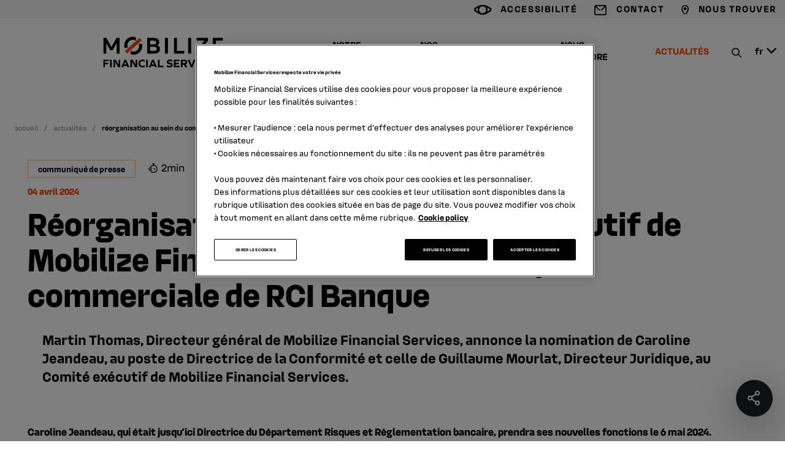

--- FILE ---
content_type: text/html; charset=UTF-8
request_url: https://www.mobilize-fs.com/fr/actualites/reorganisation-au-sein-du-comite-executif-de-mobilize-financial-services-la-marque
body_size: 18799
content:
<!DOCTYPE html><html lang="fr-FR" dir="ltr" prefix="og: https://ogp.me/ns#"><head><meta name="theme-color" content="#ffffff"><meta charset="utf-8" />
<script>(function(w,d,s,l,i){w[l]=w[l]||[];w[l].push({'gtm.start':
new Date().getTime(),event:'gtm.js'});var f=d.getElementsByTagName(s)[0],
j=d.createElement(s),dl=l!='dataLayer'?'&amp;l='+l:'';j.async=true;j.src=
'https://www.googletagmanager.com/gtm.js?id='+i+dl;f.parentNode.insertBefore(j,f);
})(window,document,'script','dataLayer','GTM-PND5GXG');
</script>
<meta name="description" content="Martin Thomas, Directeur général de Mobilize Financial Services, annonce la nomination de Caroline Jeandeau, au poste de Directrice de la Conformité et celle de Guillaume Mourlat, Directeur Juridique, au Comité exécutif de Mobilize Financial Services." />
<link rel="pager_link" href="enabled" />
<link rel="canonical" href="https://www.mobilize-fs.com/fr/actualites/reorganisation-au-sein-du-comite-executif-de-mobilize-financial-services-la-marque" />
<meta name="robots" content="index, follow" />
<meta property="og:site_name" content="Mobilize Financial Services | Groupe" />
<meta property="og:title" content="Réorganisation au sein du comité exécutif de Mobilize Financial Services, la marque commerciale de RCI Banque" />
<meta property="og:description" content="Martin Thomas, Directeur général de Mobilize Financial Services, annonce la nomination de Caroline Jeandeau, au poste de Directrice de la Conformité et celle de Guillaume Mourlat, Directeur Juridique, au Comité exécutif de Mobilize Financial Services." />
<meta name="MobileOptimized" content="width" />
<meta name="HandheldFriendly" content="true" />
<meta name="viewport" content="width=device-width, initial-scale=1.0" />
<meta property="og:image" content="https://www.mobilize-fs.com/themes/custom/mobilize_theme/libraries/dist/main/img/mobilize_logo_hd.png" />
<script type="text/javascript" src="/ruxitagentjs_ICANVfqru_10327251022105625.js" data-dtconfig="rid=RID_734851522|rpid=1935795563|domain=mobilize-fs.com|reportUrl=/rb_bf28073qyu|app=ea7c4b59f27d43eb|cuc=7xpdnw1j|owasp=1|mel=100000|featureHash=ICANVfqru|dpvc=1|lastModification=1768578608810|tp=500,50,0|rdnt=1|uxrgce=1|srbbv=2|agentUri=/ruxitagentjs_ICANVfqru_10327251022105625.js"></script><link rel="image_src" href="https://www.mobilize-fs.com/themes/custom/mobilize_theme/libraries/dist/main/img/mobilize_logo_hd.png" />
<link rel="icon" href="/themes/custom/mobilize_theme/favicon.ico" type="image/vnd.microsoft.icon" />
<link rel="alternate" hreflang="fr" href="https://www.mobilize-fs.com/fr/actualites/reorganisation-au-sein-du-comite-executif-de-mobilize-financial-services-la-marque" />
<link rel="alternate" hreflang="en" href="https://www.mobilize-fs.com/en/news/reorganization-within-executive-committee-mobilize-financial-services-commercial-brand-rci" />
<title>Réorganisation au sein du comité exécutif de Mobilize Financial Services, la marque commerciale de RCI Banque | Mobilize Financial Services | Groupe</title><link rel="stylesheet" media="all" href="/sites/default/files/css/css_C1o7q0DEsa5KAr10ti1cJIVqNek7XoJVLqLUjGZZslo.css?delta=0&amp;language=fr&amp;theme=mobilize_theme&amp;include=eJxFyEEKgDAMBMAPlfZJktLFBpIamkbR1wtevMxh9Kgs_GBbHYqixCMZTdonWffSZhhJ_ifHsKjC3tGS376gpZIjnYzLy2fWo4XgBXYPI9w" />
<link rel="stylesheet" media="all" href="/sites/default/files/css/css_K7SSjGi868cbiBiLvEyH_QsS8ptvagGKevKy8kljU8g.css?delta=1&amp;language=fr&amp;theme=mobilize_theme&amp;include=eJxFyEEKgDAMBMAPlfZJktLFBpIamkbR1wtevMxh9Kgs_GBbHYqixCMZTdonWffSZhhJ_ifHsKjC3tGS376gpZIjnYzLy2fWo4XgBXYPI9w" />
<link rel="stylesheet" media="print" href="/sites/default/files/css/css_60dksK9Kn5KGlEprggkxv_IaSUKB-_FCxXl8D2IaX2c.css?delta=2&amp;language=fr&amp;theme=mobilize_theme&amp;include=eJxFyEEKgDAMBMAPlfZJktLFBpIamkbR1wtevMxh9Kgs_GBbHYqixCMZTdonWffSZhhJ_ifHsKjC3tGS376gpZIjnYzLy2fWo4XgBXYPI9w" />
<script type="application/json" data-drupal-selector="drupal-settings-json">{"path":{"baseUrl":"\/","pathPrefix":"fr\/","currentPath":"node\/1201","currentPathIsAdmin":false,"isFront":false,"currentLanguage":"fr"},"pluralDelimiter":"\u0003","suppressDeprecationErrors":true,"mobilizeOnetrust":{"enabled":false,"url":"https:\/\/cdn.cookielaw.org\/scripttemplates\/otSDKStub.js","domainattr":"0199dd99-240b-7b29-ab7e-d4fce4a4cc66","activated":true},"user":{"uid":0,"permissionsHash":"acbc31f0f951f53a67e6d7f05f421c7e071d01b52c13efe9aef6ffd84e714905"},"trigger_api":[{"type":"gtm","data":{"typepage":"press","langue":"fr"}}]}</script>
<script src="/sites/default/files/js/js_JcHWJKBAQN9lhQT8RmeALiDepavn8dxVNx7bHv-t9a4.js?scope=header&amp;delta=0&amp;language=fr&amp;theme=mobilize_theme&amp;include=eJxdiUEOgCAQxD6E2SeRRQdYFdAFDvp6LxqNpzbtWBQ07x16mFScrHLCloymvTZ65F0tIoESS_43BU-Sg3WspkZW8Z5uDpkXTKaphAC1vAl9_AJzYTO_"></script>
<script src="/modules/custom/mobilize_onetrust/libraries/onetrust/onetrust.js?v=1.x"></script>
</head><body><noscript><iframe src="https://www.googletagmanager.com/ns.html?id=GTM-PND5GXG" height="0" width="0" style="display:none;visibility:hidden;"></iframe></noscript><div class="dialog-off-canvas-main-canvas" data-off-canvas-main-canvas><div id="reading-progress"><div id="reading-progress-fill"></div></div><div class="page-header-top"><div class="wrapper"><a href="#main-content" class="visually-hidden focusable ph-item">
        Aller au contenu principal
      </a>
<nav role="navigation"  aria-label="Menu de raccourcis en entête" class="menu-pre-header">
        

        <ul class="item-list">
                                          <li>
                        <a aria-label="accessibilité" href=Javascript:void(0); class="ph-item ic-accessibilite btn-accessibility">
                <span class="title">accessibilité</span>
            </a>
          </li>
                                                  <li>
                        <a aria-label="contact"  href="/fr/acces/contact" class="ph-item ic-email ">
                <span class="title">contact</span>
            </a>
          </li>
                                                  <li>
                        <a aria-label="nous trouver"  href="/fr/nos-implantations" class="ph-item ic-location ">
                <span class="title">nous trouver</span>
            </a>
          </li>
                  </ul>
  


  </nav>
<div class="language-switcher-language-url" role="navigation">
      <a href="Javascript:void(0);"  class="language fr ph-item" aria-haspopup="true" title="Langue active : fr">
  fr
</a>

<div class="accessibility-control tippy-container">
    <div class="title title--6">langue </div>

    <ul class="links language-selector">          <li class="item-wrapper">
            <a href="/fr/actualites/reorganisation-au-sein-du-comite-executif-de-mobilize-financial-services-la-marque" class="language-link is-active" hreflang="fr" data-drupal-link-system-path="node/1201" aria-current="page">Français</a>
          </li>
                  <li class="item-wrapper">
            <a href="/en/news/reorganization-within-executive-committee-mobilize-financial-services-commercial-brand-rci" class="language-link" hreflang="en" data-drupal-link-system-path="node/1201">English</a>
          </li>
        </ul>

    <button class="close" aria-label="Fermer la fenêtre de choix de langue" title="Fermer la fenêtre de choix de langue"><span class="text">Fermer la fenêtre de choix de langue </span></button>
  </div>
  </div>
</div></div><header role="banner" class="page-header-main"><div class="wrapper"><div class="page-header-main-left"><div id="block-logoprincipal" class="brand_logo"><a href="https://www.mobilize-fs.com/fr" aria-label="Mobilize Financial Services | Groupe"><?xml version="1.0" encoding="UTF-8" standalone="no"?><!-- Generator: Gravit.io --><svg xmlns="http://www.w3.org/2000/svg" xmlns:xlink="http://www.w3.org/1999/xlink" style="isolation:isolate" viewBox="0 0 1133.9 290.3" width="1133.9pt" height="290.3pt"><defs><clipPath id="_clipPath_lAWtqTWrcZd1BdmiaxalTF9rH2zSDtt1"><rect width="1133.9" height="290.3"/></clipPath></defs><g clip-path="url(#_clipPath_lAWtqTWrcZd1BdmiaxalTF9rH2zSDtt1)"><g><g><path d=" M 46.2 247.2 L 46.2 261.5 L 16.1 261.5 L 16.1 289.1 L 0 289.1 L 0 217 L 53.9 217 L 53.9 231.3 L 16 231.3 L 16 247.2 L 46.2 247.2 Z " fill="rgb(0,0,0)"/><path d=" M 64.9 217.1 L 81 217.1 L 81 289.2 L 64.9 289.2 L 64.9 217.1 Z " fill="rgb(0,0,0)"/><path d=" M 112.1 235.6 L 111.9 235.6 L 111.9 289.1 L 96.4 289.1 L 96.4 217 L 118.4 217 L 145.6 265.4 L 145.8 265.4 L 145.8 217 L 161.3 217 L 161.3 289.1 L 142 289.1 L 112.1 235.6 Z " fill="rgb(0,0,0)"/><path d=" M 225.4 277 L 192.3 277 L 187.4 289.2 L 170.6 289.2 L 201.3 217.1 L 216.8 217.1 L 247.5 289.2 L 230.3 289.2 L 225.4 277 Z  M 208.7 235.5 L 197.7 263.2 L 219.9 263.2 L 208.8 235.5 L 208.7 235.5 Z " fill="rgb(0,0,0)"/><path d=" M 272.5 235.6 L 272.3 235.6 L 272.3 289.1 L 256.8 289.1 L 256.8 217 L 278.8 217 L 306 265.4 L 306.2 265.4 L 306.2 217 L 321.7 217 L 321.7 289.1 L 302.4 289.1 L 272.5 235.6 Z " fill="rgb(0,0,0)"/><path d=" M 393.5 221.6 L 393.5 239.2 L 392.7 239.2 C 388.1 233.4 380.9 230.3 372.1 230.3 C 358.2 230.3 349.1 239.4 349.1 253.1 C 349.1 266.8 358.2 275.9 372.1 275.9 C 380.8 275.9 388.2 272.9 392.7 267 L 393.5 267 L 393.5 284.6 C 387.7 288.4 381.2 290.2 371.4 290.2 C 348.4 290.2 332.9 274.8 332.9 253.1 C 332.9 231.4 348.4 216 371.4 216 C 381.3 216 387.7 217.7 393.5 221.6 Z " fill="rgb(0,0,0)"/><path d=" M 406.2 217.1 L 422.3 217.1 L 422.3 289.2 L 406.2 289.2 L 406.2 217.1 Z " fill="rgb(0,0,0)"/><path d=" M 486.3 277 L 453.2 277 L 448.3 289.2 L 431.5 289.2 L 462.2 217.1 L 477.7 217.1 L 508.4 289.2 L 491.1 289.2 L 486.3 277 Z  M 469.6 235.5 L 458.6 263.2 L 480.8 263.2 L 469.7 235.5 L 469.6 235.5 Z " fill="rgb(0,0,0)"/><path d=" M 517.7 289.1 L 517.7 217 L 533.8 217 L 533.8 274.7 L 570.2 274.7 L 570.2 289 L 517.7 289 L 517.7 289.1 Z " fill="rgb(0,0,0)"/><path d=" M 653 221.3 L 653 237.9 L 652.2 237.9 C 647.4 233 639.3 230.2 630.2 230.2 C 622.3 230.2 617.3 233.2 617.3 238.1 C 617.3 242.2 620.4 244.1 631.2 245.3 C 650.2 247.4 657.4 253.9 657.4 267.7 C 657.4 282.1 647 290.3 628.5 290.3 C 616.7 290.3 607.4 288.1 601.7 284 L 601.7 267.4 L 602.5 267.4 C 609.2 273 618.2 276.1 628 276.1 C 636.8 276.1 641.5 273.4 641.5 268.2 C 641.5 263.9 638.1 261.9 627.2 260.7 C 608.6 258.6 601.5 252.5 601.5 239.2 C 601.5 224.8 612.4 216.1 630.6 216.1 C 639.4 216 648.5 218.2 653 221.3 Z " fill="rgb(0,0,0)"/><path d=" M 714.6 259.7 L 684.5 259.7 L 684.5 274.8 L 722.4 274.8 L 722.4 289.1 L 668.5 289.1 L 668.5 217 L 722.4 217 L 722.4 231.3 L 684.5 231.3 L 684.5 246.2 L 714.6 246.2 L 714.6 259.7 Z " fill="rgb(0,0,0)"/><path d=" M 751.4 289.1 L 735.3 289.1 L 735.3 217 L 767.6 217 C 785.6 217 794.8 225 794.8 240.6 C 794.8 252.1 789.7 259.5 779.7 262.4 L 797 289.1 L 778.1 289.1 L 763.4 264 L 751.2 264 L 751.2 289.1 L 751.4 289.1 Z  M 767 249.7 C 774.9 249.7 778.6 246.8 778.6 240.6 C 778.6 234.3 774.9 231.4 767 231.4 L 751.4 231.4 L 751.4 249.7 L 767 249.7 Z " fill="rgb(0,0,0)"/><path d=" M 828.3 289.1 L 799.9 217 L 817.2 217 L 836.4 268.3 L 836.6 268.3 L 855.7 217 L 872.5 217 L 844.1 289.1 L 828.3 289.1 Z " fill="rgb(0,0,0)"/><path d=" M 881.7 217.1 L 897.8 217.1 L 897.8 289.2 L 881.7 289.2 L 881.7 217.1 Z " fill="rgb(0,0,0)"/><path d=" M 969.5 221.6 L 969.5 239.2 L 968.7 239.2 C 964.1 233.4 956.9 230.3 948.1 230.3 C 934.2 230.3 925.1 239.4 925.1 253.1 C 925.1 266.8 934.2 275.9 948.1 275.9 C 956.8 275.9 964.2 272.9 968.7 267 L 969.5 267 L 969.5 284.6 C 963.7 288.4 957.2 290.2 947.4 290.2 C 924.4 290.2 908.9 274.8 908.9 253.1 C 908.9 231.4 924.4 216 947.4 216 C 957.3 216 963.7 217.7 969.5 221.6 Z " fill="rgb(0,0,0)"/><path d=" M 1028.4 259.7 L 998.3 259.7 L 998.3 274.8 L 1036.2 274.8 L 1036.2 289.1 L 982.3 289.1 L 982.3 217 L 1036.2 217 L 1036.2 231.3 L 998.3 231.3 L 998.3 246.2 L 1028.4 246.2 L 1028.4 259.7 Z " fill="rgb(0,0,0)"/><path d=" M 1097.6 221.3 L 1097.6 237.9 L 1096.8 237.9 C 1092 233 1083.9 230.2 1074.8 230.2 C 1066.9 230.2 1061.9 233.2 1061.9 238.1 C 1061.9 242.2 1065 244.1 1075.8 245.3 C 1094.8 247.4 1102 253.9 1102 267.7 C 1102 282.1 1091.6 290.3 1073.1 290.3 C 1061.3 290.3 1052 288.1 1046.3 284 L 1046.3 267.4 L 1047.1 267.4 C 1053.8 273 1062.8 276.1 1072.6 276.1 C 1081.4 276.1 1086.1 273.4 1086.1 268.2 C 1086.1 263.9 1082.7 261.9 1071.8 260.7 C 1053.2 258.6 1046.1 252.5 1046.1 239.2 C 1046.1 224.8 1057 216.1 1075.2 216.1 C 1084 216 1093.1 218.2 1097.6 221.3 Z " fill="rgb(0,0,0)"/></g><g><path d=" M 29.5 10.7 L 1.5 10.7 L 1.5 159.4 L 29.2 159.4 L 29.2 61.5 L 67.6 128.3 L 88.4 128.3 L 126.8 61.5 L 126.8 159.4 L 154.5 159.4 L 154.5 10.7 L 126.5 10.7 L 78 97.3 L 29.5 10.7 Z " fill="rgb(0,0,0)"/><path d=" M 697.8 10.7 L 669.3 10.7 L 669.3 159.4 L 767.3 159.4 L 767.3 133.6 L 697.8 133.6 L 697.8 10.7 Z " fill="rgb(0,0,0)"/><rect x="584.1" y="10.7" width="28.5" height="148.7" transform="matrix(1,0,0,1,0,0)" fill="rgb(0,0,0)"/><rect x="803.6" y="10.7" width="28.5" height="148.7" transform="matrix(1,0,0,1,0,0)" fill="rgb(0,0,0)"/><path d=" M 1065.6 133.6 L 1065.6 95.7 L 1126.5 95.7 L 1126.5 70.4 L 1065.6 70.4 L 1065.6 36.8 L 1133.9 36.8 L 1133.9 10.7 L 1037.2 10.7 L 1037.2 159.4 L 1133.9 159.4 L 1133.9 133.6 L 1065.6 133.6 Z " fill="rgb(0,0,0)"/><path d=" M 990.8 36.9 L 990.8 10.7 L 883.7 10.7 L 883.7 36.8 L 957 36.8 L 879.9 133.6 L 879.9 159.4 L 990.9 159.4 L 990.9 133.6 L 915.1 133.6 L 990.8 36.9 Z " fill="rgb(0,0,0)"/><path d=" M 228.2 81.6 C 228.2 52.5 251.8 29 280.8 29 C 290.8 29 300.1 31.8 308.1 36.6 L 308.1 4.7 C 299.6 1.7 290.4 0 280.8 0 C 235.7 0 199.2 36.6 199.2 81.6 C 199.2 89.4 200.3 96.9 202.4 104 L 233.3 104 C 230 97.2 228.2 89.6 228.2 81.6 Z " fill="rgb(0,0,0)"/><path d=" M 339.8 88.6 C 339.8 117.7 316.2 141.2 287.2 141.2 C 277.2 141.2 267.9 138.4 259.9 133.6 L 259.9 165.5 C 268.4 168.5 277.6 170.2 287.2 170.2 C 332.3 170.2 368.8 133.6 368.8 88.6 C 368.8 80.8 367.7 73.3 365.6 66.2 L 334.7 66.2 C 338 73 339.8 80.6 339.8 88.6 Z " fill="rgb(0,0,0)"/><rect x="268.688" y="-8.457" width="30.701" height="187.204" transform="matrix(0.669,0.743,-0.743,0.669,157.27,-182.917)" fill="rgb(248,67,0)"/><path d=" M 509.5 81.3 C 523.3 77.1 529.6 64.9 529.6 51.3 C 529.6 27.1 513.4 10.7 477.7 10.7 L 415.8 10.7 L 415.8 159.4 L 481.1 159.4 C 521.3 159.4 537.1 141.6 537.1 115.6 C 537 98.5 527.6 85.3 509.5 81.3 Z  M 443.8 36.8 L 477.5 36.8 C 493.2 36.8 501.4 41.5 501.4 54.2 C 501.4 66.4 493.2 72.2 477.5 72.2 L 443.8 72.2 L 443.8 36.8 Z  M 480.4 133.6 L 443.8 133.6 L 443.8 94.1 L 480.4 94.1 C 498.6 94.1 507.2 100.7 507.2 114.2 C 507.2 127.8 498.5 133.6 480.4 133.6 Z " fill="rgb(0,0,0)"/></g></g></g></svg></a></div><div id="block-logoprincipalmobile" class="brand_logo"><a href="https://www.mobilize-fs.com/fr" aria-label="Mobilize Financial Services | Groupe"><?xml version="1.0" encoding="UTF-8" standalone="no"?><!-- Generator: Gravit.io --><svg xmlns="http://www.w3.org/2000/svg" xmlns:xlink="http://www.w3.org/1999/xlink" style="isolation:isolate" viewBox="0 0 1133.9 290.3" width="1133.9pt" height="290.3pt"><defs><clipPath id="_clipPath_lAWtqTWrcZd1BdmiaxalTF9rH2zSDtt1"><rect width="1133.9" height="290.3"/></clipPath></defs><g clip-path="url(#_clipPath_lAWtqTWrcZd1BdmiaxalTF9rH2zSDtt1)"><g><g><path d=" M 46.2 247.2 L 46.2 261.5 L 16.1 261.5 L 16.1 289.1 L 0 289.1 L 0 217 L 53.9 217 L 53.9 231.3 L 16 231.3 L 16 247.2 L 46.2 247.2 Z " fill="rgb(0,0,0)"/><path d=" M 64.9 217.1 L 81 217.1 L 81 289.2 L 64.9 289.2 L 64.9 217.1 Z " fill="rgb(0,0,0)"/><path d=" M 112.1 235.6 L 111.9 235.6 L 111.9 289.1 L 96.4 289.1 L 96.4 217 L 118.4 217 L 145.6 265.4 L 145.8 265.4 L 145.8 217 L 161.3 217 L 161.3 289.1 L 142 289.1 L 112.1 235.6 Z " fill="rgb(0,0,0)"/><path d=" M 225.4 277 L 192.3 277 L 187.4 289.2 L 170.6 289.2 L 201.3 217.1 L 216.8 217.1 L 247.5 289.2 L 230.3 289.2 L 225.4 277 Z  M 208.7 235.5 L 197.7 263.2 L 219.9 263.2 L 208.8 235.5 L 208.7 235.5 Z " fill="rgb(0,0,0)"/><path d=" M 272.5 235.6 L 272.3 235.6 L 272.3 289.1 L 256.8 289.1 L 256.8 217 L 278.8 217 L 306 265.4 L 306.2 265.4 L 306.2 217 L 321.7 217 L 321.7 289.1 L 302.4 289.1 L 272.5 235.6 Z " fill="rgb(0,0,0)"/><path d=" M 393.5 221.6 L 393.5 239.2 L 392.7 239.2 C 388.1 233.4 380.9 230.3 372.1 230.3 C 358.2 230.3 349.1 239.4 349.1 253.1 C 349.1 266.8 358.2 275.9 372.1 275.9 C 380.8 275.9 388.2 272.9 392.7 267 L 393.5 267 L 393.5 284.6 C 387.7 288.4 381.2 290.2 371.4 290.2 C 348.4 290.2 332.9 274.8 332.9 253.1 C 332.9 231.4 348.4 216 371.4 216 C 381.3 216 387.7 217.7 393.5 221.6 Z " fill="rgb(0,0,0)"/><path d=" M 406.2 217.1 L 422.3 217.1 L 422.3 289.2 L 406.2 289.2 L 406.2 217.1 Z " fill="rgb(0,0,0)"/><path d=" M 486.3 277 L 453.2 277 L 448.3 289.2 L 431.5 289.2 L 462.2 217.1 L 477.7 217.1 L 508.4 289.2 L 491.1 289.2 L 486.3 277 Z  M 469.6 235.5 L 458.6 263.2 L 480.8 263.2 L 469.7 235.5 L 469.6 235.5 Z " fill="rgb(0,0,0)"/><path d=" M 517.7 289.1 L 517.7 217 L 533.8 217 L 533.8 274.7 L 570.2 274.7 L 570.2 289 L 517.7 289 L 517.7 289.1 Z " fill="rgb(0,0,0)"/><path d=" M 653 221.3 L 653 237.9 L 652.2 237.9 C 647.4 233 639.3 230.2 630.2 230.2 C 622.3 230.2 617.3 233.2 617.3 238.1 C 617.3 242.2 620.4 244.1 631.2 245.3 C 650.2 247.4 657.4 253.9 657.4 267.7 C 657.4 282.1 647 290.3 628.5 290.3 C 616.7 290.3 607.4 288.1 601.7 284 L 601.7 267.4 L 602.5 267.4 C 609.2 273 618.2 276.1 628 276.1 C 636.8 276.1 641.5 273.4 641.5 268.2 C 641.5 263.9 638.1 261.9 627.2 260.7 C 608.6 258.6 601.5 252.5 601.5 239.2 C 601.5 224.8 612.4 216.1 630.6 216.1 C 639.4 216 648.5 218.2 653 221.3 Z " fill="rgb(0,0,0)"/><path d=" M 714.6 259.7 L 684.5 259.7 L 684.5 274.8 L 722.4 274.8 L 722.4 289.1 L 668.5 289.1 L 668.5 217 L 722.4 217 L 722.4 231.3 L 684.5 231.3 L 684.5 246.2 L 714.6 246.2 L 714.6 259.7 Z " fill="rgb(0,0,0)"/><path d=" M 751.4 289.1 L 735.3 289.1 L 735.3 217 L 767.6 217 C 785.6 217 794.8 225 794.8 240.6 C 794.8 252.1 789.7 259.5 779.7 262.4 L 797 289.1 L 778.1 289.1 L 763.4 264 L 751.2 264 L 751.2 289.1 L 751.4 289.1 Z  M 767 249.7 C 774.9 249.7 778.6 246.8 778.6 240.6 C 778.6 234.3 774.9 231.4 767 231.4 L 751.4 231.4 L 751.4 249.7 L 767 249.7 Z " fill="rgb(0,0,0)"/><path d=" M 828.3 289.1 L 799.9 217 L 817.2 217 L 836.4 268.3 L 836.6 268.3 L 855.7 217 L 872.5 217 L 844.1 289.1 L 828.3 289.1 Z " fill="rgb(0,0,0)"/><path d=" M 881.7 217.1 L 897.8 217.1 L 897.8 289.2 L 881.7 289.2 L 881.7 217.1 Z " fill="rgb(0,0,0)"/><path d=" M 969.5 221.6 L 969.5 239.2 L 968.7 239.2 C 964.1 233.4 956.9 230.3 948.1 230.3 C 934.2 230.3 925.1 239.4 925.1 253.1 C 925.1 266.8 934.2 275.9 948.1 275.9 C 956.8 275.9 964.2 272.9 968.7 267 L 969.5 267 L 969.5 284.6 C 963.7 288.4 957.2 290.2 947.4 290.2 C 924.4 290.2 908.9 274.8 908.9 253.1 C 908.9 231.4 924.4 216 947.4 216 C 957.3 216 963.7 217.7 969.5 221.6 Z " fill="rgb(0,0,0)"/><path d=" M 1028.4 259.7 L 998.3 259.7 L 998.3 274.8 L 1036.2 274.8 L 1036.2 289.1 L 982.3 289.1 L 982.3 217 L 1036.2 217 L 1036.2 231.3 L 998.3 231.3 L 998.3 246.2 L 1028.4 246.2 L 1028.4 259.7 Z " fill="rgb(0,0,0)"/><path d=" M 1097.6 221.3 L 1097.6 237.9 L 1096.8 237.9 C 1092 233 1083.9 230.2 1074.8 230.2 C 1066.9 230.2 1061.9 233.2 1061.9 238.1 C 1061.9 242.2 1065 244.1 1075.8 245.3 C 1094.8 247.4 1102 253.9 1102 267.7 C 1102 282.1 1091.6 290.3 1073.1 290.3 C 1061.3 290.3 1052 288.1 1046.3 284 L 1046.3 267.4 L 1047.1 267.4 C 1053.8 273 1062.8 276.1 1072.6 276.1 C 1081.4 276.1 1086.1 273.4 1086.1 268.2 C 1086.1 263.9 1082.7 261.9 1071.8 260.7 C 1053.2 258.6 1046.1 252.5 1046.1 239.2 C 1046.1 224.8 1057 216.1 1075.2 216.1 C 1084 216 1093.1 218.2 1097.6 221.3 Z " fill="rgb(0,0,0)"/></g><g><path d=" M 29.5 10.7 L 1.5 10.7 L 1.5 159.4 L 29.2 159.4 L 29.2 61.5 L 67.6 128.3 L 88.4 128.3 L 126.8 61.5 L 126.8 159.4 L 154.5 159.4 L 154.5 10.7 L 126.5 10.7 L 78 97.3 L 29.5 10.7 Z " fill="rgb(0,0,0)"/><path d=" M 697.8 10.7 L 669.3 10.7 L 669.3 159.4 L 767.3 159.4 L 767.3 133.6 L 697.8 133.6 L 697.8 10.7 Z " fill="rgb(0,0,0)"/><rect x="584.1" y="10.7" width="28.5" height="148.7" transform="matrix(1,0,0,1,0,0)" fill="rgb(0,0,0)"/><rect x="803.6" y="10.7" width="28.5" height="148.7" transform="matrix(1,0,0,1,0,0)" fill="rgb(0,0,0)"/><path d=" M 1065.6 133.6 L 1065.6 95.7 L 1126.5 95.7 L 1126.5 70.4 L 1065.6 70.4 L 1065.6 36.8 L 1133.9 36.8 L 1133.9 10.7 L 1037.2 10.7 L 1037.2 159.4 L 1133.9 159.4 L 1133.9 133.6 L 1065.6 133.6 Z " fill="rgb(0,0,0)"/><path d=" M 990.8 36.9 L 990.8 10.7 L 883.7 10.7 L 883.7 36.8 L 957 36.8 L 879.9 133.6 L 879.9 159.4 L 990.9 159.4 L 990.9 133.6 L 915.1 133.6 L 990.8 36.9 Z " fill="rgb(0,0,0)"/><path d=" M 228.2 81.6 C 228.2 52.5 251.8 29 280.8 29 C 290.8 29 300.1 31.8 308.1 36.6 L 308.1 4.7 C 299.6 1.7 290.4 0 280.8 0 C 235.7 0 199.2 36.6 199.2 81.6 C 199.2 89.4 200.3 96.9 202.4 104 L 233.3 104 C 230 97.2 228.2 89.6 228.2 81.6 Z " fill="rgb(0,0,0)"/><path d=" M 339.8 88.6 C 339.8 117.7 316.2 141.2 287.2 141.2 C 277.2 141.2 267.9 138.4 259.9 133.6 L 259.9 165.5 C 268.4 168.5 277.6 170.2 287.2 170.2 C 332.3 170.2 368.8 133.6 368.8 88.6 C 368.8 80.8 367.7 73.3 365.6 66.2 L 334.7 66.2 C 338 73 339.8 80.6 339.8 88.6 Z " fill="rgb(0,0,0)"/><rect x="268.688" y="-8.457" width="30.701" height="187.204" transform="matrix(0.669,0.743,-0.743,0.669,157.27,-182.917)" fill="rgb(248,67,0)"/><path d=" M 509.5 81.3 C 523.3 77.1 529.6 64.9 529.6 51.3 C 529.6 27.1 513.4 10.7 477.7 10.7 L 415.8 10.7 L 415.8 159.4 L 481.1 159.4 C 521.3 159.4 537.1 141.6 537.1 115.6 C 537 98.5 527.6 85.3 509.5 81.3 Z  M 443.8 36.8 L 477.5 36.8 C 493.2 36.8 501.4 41.5 501.4 54.2 C 501.4 66.4 493.2 72.2 477.5 72.2 L 443.8 72.2 L 443.8 36.8 Z  M 480.4 133.6 L 443.8 133.6 L 443.8 94.1 L 480.4 94.1 C 498.6 94.1 507.2 100.7 507.2 114.2 C 507.2 127.8 498.5 133.6 480.4 133.6 Z " fill="rgb(0,0,0)"/></g></g></g></svg></a></div></div><div class="page-header-main-center"><div class="menu-wrapper">
<nav role="navigation"  aria-label="Navigation principale en entête" class="menu-main">
        

        <ul class="item-list level-0">
                                      <li style="--order:0" class="item-wrapper "  data-focus-wrapper>
            <a  href="/fr/notre-groupe" class="main-button focusable" aria-haspopup="true" aria-label="NOTRE GROUPE">
  <span class="text" data-txt="NOTRE GROUPE">NOTRE GROUPE</span>
</a>
<div class="mega-menu-item">
  <div class="content">
            <a href="Javascript:void(0)" class="part btn-back" style="--order:0" aria-label="Retour">Retour</a>
            <div class="part mega-menu-item-intro" style="--order:1">
      <span class="title">NOTRE GROUPE</span>
              <span class="text">      <p>L'essentiel sur le groupe Mobilize Financial Services</p>
  </span>
      
      <a  href="/fr/notre-groupe" class="btn btn--primary" aria-label="NOTRE GROUPE">Découvrir</a>
    </div>
                <ul style="--order:2" class="part sub-list">
                                                  <li style="--order:3" class="sub-list-wrapper " data-focus-wrapper>
                <a  href="/fr/notre-groupe/mobilize-financial-services-en-bref" class="link "  aria-label="Mobilize Financial Services en bref">
    <span class="text">Mobilize Financial Services en bref</span>
  </a>

            </li>
                                                            <li style="--order:4" class="sub-list-wrapper " data-focus-wrapper>
                <a  href="/fr/notre-groupe/nos-chiffres-cles" class="link "  aria-label="Nos chiffres clés">
    <span class="text">Nos chiffres clés</span>
  </a>

            </li>
                                                            <li style="--order:5" class="sub-list-wrapper " data-focus-wrapper>
                <a  href="/fr/notre-groupe/gouvernance" class="link "  aria-label="Gouvernance">
    <span class="text">Gouvernance</span>
  </a>

            </li>
                                                            <li style="--order:6" class="sub-list-wrapper " data-focus-wrapper>
                <a  href="/fr/notre-groupe/ethique-et-conformite" class="link "  aria-label="Éthique et conformité">
    <span class="text">Éthique et conformité</span>
  </a>

            </li>
                                                            <li style="--order:7" class="sub-list-wrapper " data-focus-wrapper>
                <a  href="/fr/notre-groupe/developpement-durable" class="link focusable" aria-haspopup=true aria-label="Développement durable">
    <span class="text">Développement durable</span>
  </a>

  <ul class="list">
                        <li class="item ">
            <a  href="/fr/notre-groupe/developpement-durable/etre-une-entreprise-durable" class="link "  aria-label="Être une entreprise durable">
    <span class="text">Être une entreprise durable</span>
  </a>

        </li>
                              <li class="item ">
            <a  href="/fr/notre-groupe/developpement-durable/etre-une-entreprise-solidaire" class="link "  aria-label="Être une entreprise solidaire">
    <span class="text">Être une entreprise solidaire</span>
  </a>

        </li>
                              <li class="item ">
            <a  href="/fr/notre-groupe/developpement-durable/etre-une-entreprise-responsable" class="link "  aria-label="Être une entreprise responsable">
    <span class="text">Être une entreprise responsable</span>
  </a>

        </li>
            </ul>
            </li>
                        </ul>
    
    
    

  </div>
</div>
          </li>
                                                  <li style="--order:1" class="item-wrapper "  data-focus-wrapper>
            <a  href="/fr/nos-clients" class="main-button focusable" aria-haspopup="true" aria-label="NOS CLIENTS">
  <span class="text" data-txt="NOS CLIENTS">NOS CLIENTS</span>
</a>
<div class="mega-menu-item">
  <div class="content">
            <a href="Javascript:void(0)" class="part btn-back" style="--order:0" aria-label="Retour">Retour</a>
            <div class="part mega-menu-item-intro" style="--order:1">
      <span class="title">NOS CLIENTS</span>
              <span class="text">      <p>Découvrez nos activités au service de nos différents clients.</p>
  </span>
      
      <a  href="/fr/nos-clients" class="btn btn--primary" aria-label="NOS CLIENTS">Découvrir</a>
    </div>
                <ul style="--order:2" class="part sub-list">
                                                  <li style="--order:3" class="sub-list-wrapper " data-focus-wrapper>
                <a  href="/fr/nos-clients/particuliers" class="link focusable" aria-haspopup=true aria-label="Particuliers">
    <span class="text">Particuliers</span>
  </a>

  <ul class="list">
                        <li class="item ">
            <a  href="/fr/nos-clients/particuliers/financements-pour-les-particuliers" class="link "  aria-label="Financements pour les particuliers">
    <span class="text">Financements pour les particuliers</span>
  </a>

        </li>
                              <li class="item ">
            <a  href="/fr/nos-clients/particuliers/assurances-automobiles" class="link "  aria-label="Assurances automobiles">
    <span class="text">Assurances automobiles</span>
  </a>

        </li>
                              <li class="item ">
            <a  href="/fr/nos-clients/particuliers/services-pour-les-particuliers" class="link "  aria-label="Services pour les particuliers">
    <span class="text">Services pour les particuliers</span>
  </a>

        </li>
                              <li class="item ">
            <a  href="/fr/nos-clients/particuliers/epargne" class="link "  aria-label="Épargne">
    <span class="text">Épargne</span>
  </a>

        </li>
            </ul>
            </li>
                                                            <li style="--order:4" class="sub-list-wrapper " data-focus-wrapper>
                <a  href="/fr/nos-clients/professionnels" class="link focusable" aria-haspopup=true aria-label="Professionnels">
    <span class="text">Professionnels</span>
  </a>

  <ul class="list">
                        <li class="item ">
            <a  href="/fr/nos-clients/professionnels/artisans-commercants-et-pme" class="link "  aria-label="Artisans, commerçants et PME">
    <span class="text">Artisans, commerçants et PME</span>
  </a>

        </li>
                              <li class="item ">
            <a  href="/fr/nos-clients/professionnels/grands-comptes" class="link "  aria-label="Grands comptes">
    <span class="text">Grands comptes</span>
  </a>

        </li>
            </ul>
            </li>
                                                            <li style="--order:5" class="sub-list-wrapper " data-focus-wrapper>
                <a  href="/fr/nos-clients/concessionnaires" class="link "  aria-label="Concessionnaires">
    <span class="text">Concessionnaires</span>
  </a>

            </li>
                                                            <li style="--order:6" class="sub-list-wrapper " data-focus-wrapper>
                <a  href="/fr/nos-clients/mobilize-leaseco" class="link "  aria-label="Mobilize Lease&amp;Co">
    <span class="text">Mobilize Lease&amp;Co</span>
  </a>

            </li>
                        </ul>
    
    
    

  </div>
</div>
          </li>
                                                  <li style="--order:2" class="item-wrapper "  data-focus-wrapper>
            <a  href="/fr/finance" class="main-button focusable" aria-haspopup="true" aria-label="FINANCE">
  <span class="text" data-txt="FINANCE">FINANCE</span>
</a>
<div class="mega-menu-item">
  <div class="content">
            <a href="Javascript:void(0)" class="part btn-back" style="--order:0" aria-label="Retour">Retour</a>
            <div class="part mega-menu-item-intro" style="--order:1">
      <span class="title">FINANCE</span>
              <span class="text">      <p>Toute l'information financière sur le groupe Mobilize Financial Services.</p>
  </span>
      
      <a  href="/fr/finance" class="btn btn--primary" aria-label="FINANCE">Découvrir</a>
    </div>
                <ul style="--order:2" class="part sub-list">
                                                  <li style="--order:3" class="sub-list-wrapper " data-focus-wrapper>
                <span class="link focusable" aria-haspopup=true aria-label="Rapports et communiqués" tabindex="0">
    <span class="text">Rapports et communiqués</span>
  </span>

  <ul class="list">
                        <li class="item ">
            <a  href="/fr/finance/rapports-et-communiques/communiques-financiers" class="link "  aria-label="Communiqués financiers">
    <span class="text">Communiqués financiers</span>
  </a>

        </li>
                              <li class="item ">
            <a  href="/fr/finance/rapports-et-communiques/rapports-dactivite-et-annuels" class="link "  aria-label="Rapports d&#039;activités et annuels">
    <span class="text">Rapports d&#039;activités et annuels</span>
  </a>

        </li>
                              <li class="item ">
            <a  href="/fr/finance/rapports-et-communiques/rapports-financiers" class="link "  aria-label="Rapports financiers">
    <span class="text">Rapports financiers</span>
  </a>

        </li>
                              <li class="item ">
            <a  href="/fr/finance/rapports-et-communiques/presentations" class="link "  aria-label="Présentations financières">
    <span class="text">Présentations financières</span>
  </a>

        </li>
            </ul>
            </li>
                                                            <li style="--order:4" class="sub-list-wrapper " data-focus-wrapper>
                <a  href="/fr/finance/notations-financieres" class="link "  aria-label="Notations financières">
    <span class="text">Notations financières</span>
  </a>

            </li>
                                                            <li style="--order:5" class="sub-list-wrapper " data-focus-wrapper>
                <a  href="/fr/finance/prospectus-et-programmes-de-dette" class="link "  aria-label="Prospectus et programmes de dettes">
    <span class="text">Prospectus et programmes de dettes</span>
  </a>

            </li>
                                                            <li style="--order:6" class="sub-list-wrapper " data-focus-wrapper>
                <a  href="/fr/finance/titrisation" class="link "  aria-label="Titrisation">
    <span class="text">Titrisation</span>
  </a>

            </li>
                                                            <li style="--order:7" class="sub-list-wrapper " data-focus-wrapper>
                <a  href="/fr/finance/green-bonds" class="link "  aria-label="Green bonds">
    <span class="text">Green bonds</span>
  </a>

            </li>
                        </ul>
    
    
    
      <div class="part mega-menu-item-complement" style="--order:3">
  <div class="type-cta" style="--order:8"  data-region="header_main">              <strong class="title">      Notation financière
  </strong>
                        <div class="img-wrapper" aria-hidden="true">
            <img loading="lazy" class="img" alt="Notation financière" srcset="/sites/default/files/styles/builder/landscape/240x120_e7951d9e045a14f25168b583c24f5f65/4745_iStock-1321345685.jpg?t=xRpVESof 1x,/sites/default/files/styles/builder/landscape/480x240_7ed2fb4e5bd8b746a09d36ac2d9e3aef/4745_iStock-1321345685.jpg?t=xRpVESof 2x" src="/sites/default/files/styles/builder/landscape/d751713988987e9331980363e24189ce/4745_iStock-1321345685.jpg?t=xRpVESof" />



        </div>
                                  <a  href="/fr/finance/notations-financieres"
          class="btn btn--primary">En savoir plus</a>
          </div>
</div>
  
  </div>
</div>
          </li>
                                                  <li style="--order:3" class="item-wrapper "  data-focus-wrapper>
            <a  href="/fr/nous-rejoindre" class="main-button focusable" aria-haspopup="true" aria-label="NOUS REJOINDRE">
  <span class="text" data-txt="NOUS REJOINDRE">NOUS REJOINDRE</span>
</a>
<div class="mega-menu-item">
  <div class="content">
            <a href="Javascript:void(0)" class="part btn-back" style="--order:0" aria-label="Retour">Retour</a>
            <div class="part mega-menu-item-intro" style="--order:1">
      <span class="title">NOUS REJOINDRE</span>
              <span class="text">      <p>Découvrez les perspectives de carrière au sein de Mobilize Financial Services et notre expérience collaborateur.</p>
  </span>
      
      <a  href="/fr/nous-rejoindre" class="btn btn--primary" aria-label="NOUS REJOINDRE">Découvrir</a>
    </div>
                <ul style="--order:2" class="part sub-list">
                                                  <li style="--order:3" class="sub-list-wrapper " data-focus-wrapper>
                <a  href="/fr/nous-rejoindre/travailler-chez-mobilize-financial-services" class="link "  aria-label="Travailler chez Mobilize Financial Services">
    <span class="text">Travailler chez Mobilize Financial Services</span>
  </a>

            </li>
                                                            <li style="--order:4" class="sub-list-wrapper " data-focus-wrapper>
                <a  href="/fr/nous-rejoindre/vos-opportunites-de-carriere-dans-notre-groupe" class="link "  aria-label="Votre carrière dans notre groupe">
    <span class="text">Votre carrière dans notre groupe</span>
  </a>

            </li>
                                                            <li style="--order:5" class="sub-list-wrapper " data-focus-wrapper>
                <a  href="/fr/nous-rejoindre/portraits" class="link "  aria-label="Portraits">
    <span class="text">Portraits</span>
  </a>

            </li>
                                                            <li style="--order:6" class="sub-list-wrapper " data-focus-wrapper>
                <a  href="/fr/nous-rejoindre/politique-jeunes" class="link focusable" aria-haspopup=true aria-label="Politique jeunes">
    <span class="text">Politique jeunes</span>
  </a>

  <ul class="list">
                        <li class="item ">
            <a  href="/fr/nous-rejoindre/politique-jeunes/etudiants" class="link "  aria-label="Étudiants">
    <span class="text">Étudiants</span>
  </a>

        </li>
                              <li class="item ">
            <a  href="/fr/nous-rejoindre/politique-jeunes/vie-volontariat-international-en-entreprise" class="link "  aria-label="VIE">
    <span class="text">VIE</span>
  </a>

        </li>
            </ul>
            </li>
                                                            <li style="--order:7" class="sub-list-wrapper " data-focus-wrapper>
                <a  href="/fr/nous-rejoindre/nos-offres-demploi" class="link "  aria-label="Offres d&#039;emploi">
    <span class="text">Offres d&#039;emploi</span>
  </a>

            </li>
                        </ul>
    
    
    
      <div class="part mega-menu-item-complement" style="--order:3">
  <div class="type-cta" style="--order:8"  data-region="header_main">              <strong class="title">      Postuler en ligne
  </strong>
                        <div class="img-wrapper" aria-hidden="true">
            <img loading="lazy" class="img" alt="Vignette portraits collaborateurs" srcset="/sites/default/files/styles/builder/landscape/240x120_e7951d9e045a14f25168b583c24f5f65/4712__MG_1142-small.jpg?t=xRpVESof 1x,/sites/default/files/styles/builder/landscape/480x240_7ed2fb4e5bd8b746a09d36ac2d9e3aef/4712__MG_1142-small.jpg?t=xRpVESof 2x" src="/sites/default/files/styles/builder/landscape/d751713988987e9331980363e24189ce/4712__MG_1142-small.jpg?t=xRpVESof" />



        </div>
                        <div class="text">      <p>Retrouvez toutes nos offres d'emploi à pourvoir</p>
  </div>
                        <a  href="/fr/nous-rejoindre/nos-offres-demploi"
          class="btn btn--primary">Je postule</a>
          </div>
</div>
  
  </div>
</div>
          </li>
                                                  <li style="--order:4" class="item-wrapper active" aria-current="page" data-focus-wrapper>
            <a  href="/fr/actualites" class="main-button focusable" aria-haspopup="true" aria-label="ACTUALITÉS">
  <span class="text" data-txt="ACTUALITÉS">ACTUALITÉS</span>
</a>
<div class="mega-menu-item">
  <div class="content">
            <a href="Javascript:void(0)" class="part btn-back" style="--order:0" aria-label="Retour">Retour</a>
            <div class="part mega-menu-item-intro" style="--order:1">
      <span class="title">ACTUALITÉS</span>
              <span class="text">      <p>Toute l'actualité de Mobilize Financial Services et ses communiqués de presse.</p>
  </span>
      
      <a  href="/fr/actualites" class="btn btn--primary" aria-label="ACTUALITÉS">Découvrir</a>
    </div>
                <ul style="--order:2" class="part sub-list">
                                                  <li style="--order:3" class="sub-list-wrapper " data-focus-wrapper>
                <a  href="/fr/actualites?type%5Bnews%5D=news" class="link "  aria-label="Articles">
    <span class="text">Articles</span>
  </a>

            </li>
                                                            <li style="--order:4" class="sub-list-wrapper " data-focus-wrapper>
                <a  href="/fr/actualites?type%5Bnews%5D=press" class="link "  aria-label="Communiqués de presse">
    <span class="text">Communiqués de presse</span>
  </a>

            </li>
                                                            <li style="--order:5" class="sub-list-wrapper " data-focus-wrapper>
                <a  href="/fr/actualites?type%5Bdecrypt%5D=decrypt" class="link "  aria-label="Décryptages">
    <span class="text">Décryptages</span>
  </a>

            </li>
                                                            <li style="--order:6" class="sub-list-wrapper " data-focus-wrapper>
                <a  href="/fr/actualites/ressources-medias" class="link "  aria-label="Ressources médias">
    <span class="text">Ressources médias</span>
  </a>

            </li>
                        </ul>
    
    
    
      <div class="part mega-menu-item-complement" style="--order:3">
  <div class="type-cta" style="--order:7"  data-region="header_main">              <strong class="title">      Contact presse
  </strong>
                        <div class="img-wrapper" aria-hidden="true">
            <img loading="lazy" class="img" alt="Visuel communiqué de presse" srcset="/sites/default/files/styles/builder/landscape/240x120_e7951d9e045a14f25168b583c24f5f65/8337_iStock-986529330_0.jpg?t=xRpVESof 1x,/sites/default/files/styles/builder/landscape/480x240_7ed2fb4e5bd8b746a09d36ac2d9e3aef/8337_iStock-986529330_0.jpg?t=xRpVESof 2x" src="/sites/default/files/styles/builder/landscape/d751713988987e9331980363e24189ce/8337_iStock-986529330_0.jpg?t=xRpVESof" />



        </div>
                        <div class="text">      <p>Besoin d'une information, d'un chiffre ? Contactez notre service presse !</p>
  </div>
                        <a  href="/fr/acces/contact"
          class="btn btn--primary">Aller plus loin</a>
          </div>
</div>
  
  </div>
</div>
          </li>
                                                  </ul>
  


  </nav>
</div><div class="sticky">
<nav role="navigation"  aria-label="Menu de raccourcis en entête" class="menu-pre-header">
        

        <ul class="item-list">
                                          <li>
                        <a aria-label="accessibilité" href=Javascript:void(0); class="ph-item ic-accessibilite btn-accessibility">
                <span class="title">accessibilité</span>
            </a>
          </li>
                                                  <li>
                        <a aria-label="contact"  href="/fr/acces/contact" class="ph-item ic-email ">
                <span class="title">contact</span>
            </a>
          </li>
                                                  <li>
                        <a aria-label="nous trouver"  href="/fr/nos-implantations" class="ph-item ic-location ">
                <span class="title">nous trouver</span>
            </a>
          </li>
                  </ul>
  


  </nav>
<div class="language-switcher-language-url" role="navigation">
      <a href="Javascript:void(0);"  class="language fr ph-item" aria-haspopup="true" title="Langue active : fr">
  fr
</a>

<div class="accessibility-control tippy-container">
    <div class="title title--6">langue </div>

    <ul class="links language-selector">          <li class="item-wrapper">
            <a href="/fr/actualites/reorganisation-au-sein-du-comite-executif-de-mobilize-financial-services-la-marque" class="language-link is-active" hreflang="fr" data-drupal-link-system-path="node/1201" aria-current="page">Français</a>
          </li>
                  <li class="item-wrapper">
            <a href="/en/news/reorganization-within-executive-committee-mobilize-financial-services-commercial-brand-rci" class="language-link" hreflang="en" data-drupal-link-system-path="node/1201">English</a>
          </li>
        </ul>

    <button class="close" aria-label="Fermer la fenêtre de choix de langue" title="Fermer la fenêtre de choix de langue"><span class="text">Fermer la fenêtre de choix de langue </span></button>
  </div>
  </div>
</div><div class="search" data-enable-state="search-open"><button aria-label="Fermer le volet de recherche" title="Fermer le volet de recherche" class="close">Fermer </button><input id="search" class="search-input search-trigger search-value" type="text" aria-label="Champ de recherche sur le site" placeholder="Rechercher" title="Champ de recherche sur le site" tabindex="0"/><button class="search-btn btn-menu" aria-label="Rechercher" title="Rechercher"><span class="text">Rechercher</span></button></div><div class="language-switcher-wrapper"><div class="language-switcher-language-url" role="navigation">
      <a href="Javascript:void(0);"  class="language fr ph-item" aria-haspopup="true" title="Langue active : fr">
  fr
</a>

<div class="accessibility-control tippy-container">
    <div class="title title--6">langue </div>

    <ul class="links language-selector">          <li class="item-wrapper">
            <a href="/fr/actualites/reorganisation-au-sein-du-comite-executif-de-mobilize-financial-services-la-marque" class="language-link is-active" hreflang="fr" data-drupal-link-system-path="node/1201" aria-current="page">Français</a>
          </li>
                  <li class="item-wrapper">
            <a href="/en/news/reorganization-within-executive-committee-mobilize-financial-services-commercial-brand-rci" class="language-link" hreflang="en" data-drupal-link-system-path="node/1201">English</a>
          </li>
        </ul>

    <button class="close" aria-label="Fermer la fenêtre de choix de langue" title="Fermer la fenêtre de choix de langue"><span class="text">Fermer la fenêtre de choix de langue </span></button>
  </div>
  </div>
</div><div class="burger" data-enable-state="menu-open"><button class="burger-btn btn-menu" aria-label="Menu" title="Menu"><span class="text">Menu</span></button></div></div></div></header><div class="header-bottom"><div>
        <ul class="breadcrumb" itemscope itemtype="https://schema.org/BreadcrumbList">
          <li class="breadcrumb-item" itemprop="itemListElement" itemscope
          itemtype="https://schema.org/ListItem">
        
                                                                                    
                  <a class="breadcrumb-item--link" itemprop="item" href="/fr"><span
              itemprop="name">Accueil</span></a>
                <meta itemprop="position" content="1"/>
      </li>


                                  <li class="breadcrumb-item" itemprop="itemListElement" itemscope
          itemtype="https://schema.org/ListItem">
        
                                                                                                      
                  <a class="breadcrumb-item--link" itemprop="item" href="/fr/actualites"><span
              itemprop="name">ACTUALITÉS</span></a>
                <meta itemprop="position" content="2"/>
      </li>


                                  <li class="breadcrumb-item" itemprop="itemListElement" itemscope
          itemtype="https://schema.org/ListItem">
        
                                                                                          
                  <span class="breadcrumb-item--link" itemprop="item">
            <span itemprop="name">Réorganisation au sein du comité exécutif de Mobilize Financial Services, la marque commerciale de RCI Banque</span></span>
                <meta itemprop="position" content="3"/>
      </li>


                              </ul>

  </div>
</div><main role="main" id="main-content" class="page-main"><div data-drupal-messages-fallback class="hidden"></div><div data-aos="on" class="shariff-wrapper"><button data-enable-state="shariff-on">Partager</button><style>
    .shariff-button.twitter a::before {
        content: '';
        width: 22px;
        height: 22px;
        display: inline-block;
        background-color: #fff;
        mask-position: center center;
        mask-repeat: no-repeat;
        mask-size: contain;
        mask-image: url([data-uri]);
    }
    .shariff-button.twitter .theme-white a::before { background-color: #000; }
</style><div class="shariff"   data-services="[&quot;facebook&quot;,&quot;twitter&quot;,&quot;linkedin&quot;,&quot;mail&quot;,&quot;print&quot;]" data-theme="white" data-css="naked" data-orientation="vertical" data-mail-url="mailto:" data-button-style="icon" data-lang="fr"></div></div><article class="news-content"><header class="article-head" aria-hidden="true"><div class="article-head-content"><div class="tag-reading-wrapper" ><div class="tags"><span class="tag">Communiqué de presse</span></div><div class="reading"><div class="picto-clock"><svg width="17" height="17" viewBox="0 0 17 17" fill="none" xmlns="http://www.w3.org/2000/svg"><mask id="mask0_22_32" style="mask-type:luminance" maskUnits="userSpaceOnUse" x="2" y="0" width="15" height="17"><path d="M2.83337 1.78814e-06H17V17H2.83337V1.78814e-06Z" fill="white"/></mask><g mask="url(#mask0_22_32)"><path d="M9.2188 16.123C13.2111 16.123 15.6913 13.6509 15.6913 9.67107C15.6913 5.96274 13.5813 3.55037 10.0472 3.21792L9.97094 3.21068V2.10924H11.5455V0.659022H6.90225V2.10924H8.4771V3.21084L8.40064 3.21792C6.26194 3.4148 4.56971 4.41754 3.61816 6.04695H5.34863C6.26632 5.05179 7.6037 4.52616 9.2188 4.52616C12.3318 4.52616 14.3435 6.54563 14.3435 9.67107C14.3435 12.7718 12.3318 14.7752 9.2188 14.7752C7.67612 14.7752 6.37983 14.2966 5.46736 13.3905H3.69412C4.79101 15.154 6.74647 16.123 9.2188 16.123Z" fill="black"/></g><mask id="mask1_22_32" style="mask-type:luminance" maskUnits="userSpaceOnUse" x="1" y="5" width="7" height="4"><path d="M1.41663 5.66667H7.08329V8.5H1.41663V5.66667Z" fill="white"/></mask><g mask="url(#mask1_22_32)"><path d="M2.26404 8.14578H6.41429V6.6959H2.26404V8.14578Z" fill="black"/></g><mask id="mask2_22_32" style="mask-type:luminance" maskUnits="userSpaceOnUse" x="0" y="8" width="8" height="4"><path d="M0 8.50001H7.08333V11.3333H0V8.50001Z" fill="white"/></mask><g mask="url(#mask2_22_32)"><path d="M0.449585 10.3768H6.41417V8.92675H0.449585V10.3768Z" fill="black"/></g><mask id="mask3_22_32" style="mask-type:luminance" maskUnits="userSpaceOnUse" x="8" y="8" width="5" height="4"><path d="M8.5 8.50001H12.75V11.3333H8.5V8.50001Z" fill="white"/></mask><g mask="url(#mask3_22_32)"><path d="M11.7352 8.90484H9.2843V10.3987H11.7352L12.482 9.65176L11.7352 8.90484Z" fill="black"/></g><mask id="mask4_22_32" style="mask-type:luminance" maskUnits="userSpaceOnUse" x="1" y="9" width="7" height="6"><path d="M1.41663 9.91666H7.08329V14.1667H1.41663V9.91666Z" fill="white"/></mask><g mask="url(#mask4_22_32)"><path d="M2.26404 12.6076H6.41429V11.1576H2.26404V12.6076Z" fill="black"/></g></svg></div><div class="reading-time">2min </div></div></div><div class="date">04 avril 2024</div><h1 class="article-head-title title title--2 ">Réorganisation au sein du comité exécutif de Mobilize Financial Services, la marque commerciale de RCI Banque</h1><div class="article-head-intro text chapo"><p>Martin Thomas, Directeur général de Mobilize Financial Services, annonce la nomination de Caroline Jeandeau, au poste de Directrice de la Conformité et celle de Guillaume Mourlat, Directeur Juridique, au Comité exécutif de Mobilize Financial Services.</p></div></div></header><div class="article-content"><div class="paragraph title-text container--alt margin" data-aos="on"><div class="text content-read"><p><strong>Caroline Jeandeau, qui était jusqu’ici Directrice du Département Risques et Réglementation bancaire, prendra ses nouvelles fonctions le 6 mai 2024. Guillaume Mourlat qui était déjà Directeur Juridique Groupe intègre dès à présent le Comité exécutif.</strong></p><p>Cette réorganisation du Comité exécutif fait suite notamment au départ de Pierre-Yves Beaufils qui a souhaité quitter l’entreprise pour s’occuper d’autres projets en dehors du groupe. Nous lui souhaitons tous nos vœux de réussite dans la suite de sa carrière.</p><p><em>«&nbsp;Je me réjouis de cette réorganisation avec l’arrivée de Caroline Jeandeau et de Guillaume Mourlat au sein de notre Comité exécutif. Leur expertise, que ce soit dans le domaine du contrôle de qualité et de conformité, ou dans les fonctions juridiques, ainsi que leur connaissance des écosystèmes Mobilize sont de véritables atouts au sein du Comité exécutif de Mobilize Financial Services&nbsp;» </em>note <strong>Martin Thomas</strong>, qui poursuit&nbsp;:<em>«&nbsp;Je leur souhaite tous mes vœux de succès.&nbsp;»</em></p></div></div><div class="paragraph title-text-img title-text-img--default-simple title-text-img--default-simple-right" data-aos="on"><div class="container"><div class="content"><div class="img-wrapper" aria-hidden="true"><picture><source srcset="/sites/default/files/styles/builder/landscape/641cdbc00b9b526ffde14ae112817c16/8580_C-Jeandeau-avec-fond.jpg?t=xRpVESof 2x,/sites/default/files/styles/builder/landscape/2284a2d749ce42981c33cdb49c556ec8/8580_C-Jeandeau-avec-fond.jpg?t=xRpVESof 1x" media="(min-width: 800px)" /><source srcset="/sites/default/files/styles/builder/landscape/641cdbc00b9b526ffde14ae112817c16/8580_C-Jeandeau-avec-fond.jpg?t=xRpVESof 2x,/sites/default/files/styles/builder/landscape/2284a2d749ce42981c33cdb49c556ec8/8580_C-Jeandeau-avec-fond.jpg?t=xRpVESof 1x" media="(max-width: 800px)" /><img loading="lazy" class="img" alt="Caroline Jeandeau" src="/sites/default/files/styles/builder/landscape/d751713988987e9331980363e24189ce/8580_C-Jeandeau-avec-fond.jpg?t=xRpVESof" /></picture></div><div class="title-text-wrapper"><div class="text"><p><strong>Caroline Jeandeau</strong> a débuté sa carrière chez RCI Banque en 2002 en tant qu’analyste financier entreprise en France puis à l’international.</p><p>En 2008, elle a été nommée Contrôleur de gestion opérationnel sur les activités commerciales du groupe DIAC, équipe dont elle est devenue responsable en 2010. Elle a occupé ensuite le poste de Secrétaire Exécutif du Directeur Administratif et Financier de Renault et du PDG de RCI Banque, puis successivement ceux de Chef de projet AQR et Stress-Test et de Responsable du Service Contrôle de Risques.</p><p>Depuis 2018, Caroline Jeandeau occupait le poste de Directrice du Département Risques et Réglementation bancaire de la DIAC. Elle est membre du conseil d’administration de DIAC SA depuis 2019.</p><p>Née en 1979, Caroline Jeandeau est diplômée en finance d’entreprise de Skema Business School.</p></div></div></div></div></div><div class="paragraph title-text-img title-text-img--default-simple title-text-img--default-simple-right" data-aos="on"><div class="container"><div class="content"><div class="img-wrapper" aria-hidden="true"><picture><source srcset="/sites/default/files/styles/builder/landscape/641cdbc00b9b526ffde14ae112817c16/8579_G-Mourlat-avec-fond.jpg?t=xRpVESof 2x,/sites/default/files/styles/builder/landscape/2284a2d749ce42981c33cdb49c556ec8/8579_G-Mourlat-avec-fond.jpg?t=xRpVESof 1x" media="(min-width: 800px)" /><source srcset="/sites/default/files/styles/builder/landscape/641cdbc00b9b526ffde14ae112817c16/8579_G-Mourlat-avec-fond.jpg?t=xRpVESof 2x,/sites/default/files/styles/builder/landscape/2284a2d749ce42981c33cdb49c556ec8/8579_G-Mourlat-avec-fond.jpg?t=xRpVESof 1x" media="(max-width: 800px)" /><img loading="lazy" class="img" alt="Guillaume Mourlat" src="/sites/default/files/styles/builder/landscape/d751713988987e9331980363e24189ce/8579_G-Mourlat-avec-fond.jpg?t=xRpVESof" /></picture></div><div class="title-text-wrapper"><div class="text"><p><strong>Guillaume Mourlat </strong>a débuté sa carrière en 2001, en tant que juriste en droit des affaires, chez Framatome ANP, filiale du Groupe Areva, puis chez Ford France en 2003.</p><p>Il a intégré RCI Banque en 2006 en tant que juriste dans le domaine du financement des particuliers et des assurances emprunteurs, poste qu’il a occupé jusqu’en 2010. Il devient ensuite juriste sur l’activité des financements professionnels, LLD et services associés, pendant deux ans, avant d’occuper le poste de juriste partenariat et développement international jusqu’en 2014.</p><p>Depuis, 2015 Guillaume Mourlat est Directeur Juridique Groupe au sein de RCI Banque.</p><p>Né en 1978, Guillaume Mourlat est diplômé d’un DESS en droit des affaires internationales de l’université Toulouse 1.</p></div></div></div></div></div><div class="paragraph media-list media-list--highlight" data-aos="on"><div class="content-wrapper container--alt"><div class="highlight"><h2 class="title title--5 ">      contacts presse
  </h2><div class="contact contact--media-list-highlight" ><h3 class="title--6"> Olivia Benoit</h3><div class="phone-list"><a class="phone"
              data-obf-0="06 01"
      data-obf-1=" 06 2"
      data-obf-2="7 08"
           href="tel:"
      ></a></div><a class="email"
          data-obf-0="olivi"
      data-obf-1="a.ben"
      data-obf-2="oit@m"
      data-obf-3="obili"
      data-obf-4="ze-fs"
      data-obf-5=".com"
         href="mailto:"
  ></a></div><div class="contact contact--media-list-highlight" ><h3 class="title--6"> Hopscotch</h3><div class="phone-list"><a class="phone"
              data-obf-0="+33 1"
      data-obf-1=" 41 3"
      data-obf-2="4 22 "
      data-obf-3="03"
           href="tel:"
      ></a></div><a class="email"
          data-obf-0="mobil"
      data-obf-1="ize-f"
      data-obf-2="s-pre"
      data-obf-3="sse@h"
      data-obf-4="opsco"
      data-obf-5="tch.f"
      data-obf-6="r"
         href="mailto:"
  ></a></div></div><div class="content"></div></div></div><div class="paragraph title-text container--alt margin" data-aos="on"><h2 class="title title--5 content-read">      à propos de Mobilize Financial Services
  </h2><div class="text content-read"><p>À l’écoute de tous ses clients, Mobilize Financial Services, filiale de Renault Group, crée des services financiers innovants pour construire une mobilité durable pour tous. Mobilize Financial Services, dont l’activité a débuté il y a près de 100 ans, est la marque commerciale de RCI Banque SA, banque française spécialisée dans les financements et services automobiles à destination des clients et réseaux de Renault Group, ainsi que pour les marques Nissan et Mitsubishi dans plusieurs pays.&nbsp;</p><p>Implanté dans 35 pays, et comptant près de 4 000 collaborateurs, Mobilize Financial Services a financé plus de 1,2 million de dossiers (véhicules neufs et véhicules d’occasion) en 2023 et vendu 3,9 millions de services. À fin décembre 2023, les actifs productifs moyens sont de 51,2 milliards d’euros de financement et le résultat avant impôts est de 1 034 millions d’euros. &nbsp;</p><p>Depuis 2012, le groupe a déployé une activité de collecte de dépôts dans plusieurs pays. À fin décembre 2023, le montant net des dépôts collectés représente 28,2 milliards d’euros soit 51,5% des actifs nets de l’entreprise.</p></div></div><div class="views-element-container"><div class="news-list"><h2 class="title title--5 container--alt">nos autres actualités</h2><div class="news-list-wrapper"><div class="news-list-content grid-fit"><div class="teaser" data-link-href="/fr/actualites/le-conseil-dadministration-de-rci-banque-sa-approuve-la-nomination-de-patrick-claude-0" data-aos="on"><div class="img-wrapper" aria-hidden="true"><picture><source srcset="/sites/default/files/styles/builder/landscape/1611d4b7e6b4e3bab8ff77b3cf83be1d/7060_Uzes_MFS%20%281%29.jpg?t=ikH1Sz6x 2x,/sites/default/files/styles/builder/landscape/406f79fdcd29230b6d0e4b6d0f0e2a90/7060_Uzes_MFS%20%281%29.jpg?t=ikH1Sz6x 1x" media="(min-width: 800px)" /><source srcset="/sites/default/files/styles/builder/landscape/1611d4b7e6b4e3bab8ff77b3cf83be1d/7060_Uzes_MFS%20%281%29.jpg?t=ikH1Sz6x 2x,/sites/default/files/styles/builder/landscape/406f79fdcd29230b6d0e4b6d0f0e2a90/7060_Uzes_MFS%20%281%29.jpg?t=ikH1Sz6x 1x" media="(max-width: 800px)" /><img loading="lazy" class="img" alt="Entrée du siège de Mobilize FInancial Services" src="/sites/default/files/styles/builder/landscape/d751713988987e9331980363e24189ce/7060_Uzes_MFS%20%281%29.jpg?t=ikH1Sz6x" /></picture></div><div class="date-title-wrapper thumbnails-primary"><div class="tags"><span class="tag">Communiqué de presse</span></div><div class="date-reading-wrapper"><div class="date">29 octobre 2025</div><div class="reading"><div class="picto-clock"><svg width="17" height="17" viewBox="0 0 17 17" fill="none" xmlns="http://www.w3.org/2000/svg"><mask id="mask0_22_32" style="mask-type:luminance" maskUnits="userSpaceOnUse" x="2" y="0" width="15" height="17"><path d="M2.83337 1.78814e-06H17V17H2.83337V1.78814e-06Z" fill="white"/></mask><g mask="url(#mask0_22_32)"><path d="M9.2188 16.123C13.2111 16.123 15.6913 13.6509 15.6913 9.67107C15.6913 5.96274 13.5813 3.55037 10.0472 3.21792L9.97094 3.21068V2.10924H11.5455V0.659022H6.90225V2.10924H8.4771V3.21084L8.40064 3.21792C6.26194 3.4148 4.56971 4.41754 3.61816 6.04695H5.34863C6.26632 5.05179 7.6037 4.52616 9.2188 4.52616C12.3318 4.52616 14.3435 6.54563 14.3435 9.67107C14.3435 12.7718 12.3318 14.7752 9.2188 14.7752C7.67612 14.7752 6.37983 14.2966 5.46736 13.3905H3.69412C4.79101 15.154 6.74647 16.123 9.2188 16.123Z" fill="black"/></g><mask id="mask1_22_32" style="mask-type:luminance" maskUnits="userSpaceOnUse" x="1" y="5" width="7" height="4"><path d="M1.41663 5.66667H7.08329V8.5H1.41663V5.66667Z" fill="white"/></mask><g mask="url(#mask1_22_32)"><path d="M2.26404 8.14578H6.41429V6.6959H2.26404V8.14578Z" fill="black"/></g><mask id="mask2_22_32" style="mask-type:luminance" maskUnits="userSpaceOnUse" x="0" y="8" width="8" height="4"><path d="M0 8.50001H7.08333V11.3333H0V8.50001Z" fill="white"/></mask><g mask="url(#mask2_22_32)"><path d="M0.449585 10.3768H6.41417V8.92675H0.449585V10.3768Z" fill="black"/></g><mask id="mask3_22_32" style="mask-type:luminance" maskUnits="userSpaceOnUse" x="8" y="8" width="5" height="4"><path d="M8.5 8.50001H12.75V11.3333H8.5V8.50001Z" fill="white"/></mask><g mask="url(#mask3_22_32)"><path d="M11.7352 8.90484H9.2843V10.3987H11.7352L12.482 9.65176L11.7352 8.90484Z" fill="black"/></g><mask id="mask4_22_32" style="mask-type:luminance" maskUnits="userSpaceOnUse" x="1" y="9" width="7" height="6"><path d="M1.41663 9.91666H7.08329V14.1667H1.41663V9.91666Z" fill="white"/></mask><g mask="url(#mask4_22_32)"><path d="M2.26404 12.6076H6.41429V11.1576H2.26404V12.6076Z" fill="black"/></g></svg></div><div class="reading-time">1min </div></div></div><span class="title title--6"><a data-link-real="span" href="/fr/actualites/le-conseil-dadministration-de-rci-banque-sa-approuve-la-nomination-de-patrick-claude-0">Le Conseil d’Administration de RCI Banque S.A. a approuvé la nomination de Patrick Claude comme Président du Conseil d’Administration de RCI Banque S.A.</a></span></div></div><div class="teaser" data-link-href="/fr/actualites/virginie-vasselon-est-nommee-directrice-des-ressources-humaines-du-groupe-mobilize" data-aos="on"><div class="img-wrapper" aria-hidden="true"><picture><source srcset="/sites/default/files/styles/builder/landscape/1611d4b7e6b4e3bab8ff77b3cf83be1d/8337_iStock-986529330_0.jpg?t=ikH1Sz6x 2x,/sites/default/files/styles/builder/landscape/406f79fdcd29230b6d0e4b6d0f0e2a90/8337_iStock-986529330_0.jpg?t=ikH1Sz6x 1x" media="(min-width: 800px)" /><source srcset="/sites/default/files/styles/builder/landscape/1611d4b7e6b4e3bab8ff77b3cf83be1d/8337_iStock-986529330_0.jpg?t=ikH1Sz6x 2x,/sites/default/files/styles/builder/landscape/406f79fdcd29230b6d0e4b6d0f0e2a90/8337_iStock-986529330_0.jpg?t=ikH1Sz6x 1x" media="(max-width: 800px)" /><img loading="lazy" class="img" alt="Visuel communiqué de presse" src="/sites/default/files/styles/builder/landscape/d751713988987e9331980363e24189ce/8337_iStock-986529330_0.jpg?t=ikH1Sz6x" /></picture></div><div class="date-title-wrapper thumbnails-primary"><div class="tags"><span class="tag">Communiqué de presse</span></div><div class="date-reading-wrapper"><div class="date">02 septembre 2025</div><div class="reading"><div class="picto-clock"><svg width="17" height="17" viewBox="0 0 17 17" fill="none" xmlns="http://www.w3.org/2000/svg"><mask id="mask0_22_32" style="mask-type:luminance" maskUnits="userSpaceOnUse" x="2" y="0" width="15" height="17"><path d="M2.83337 1.78814e-06H17V17H2.83337V1.78814e-06Z" fill="white"/></mask><g mask="url(#mask0_22_32)"><path d="M9.2188 16.123C13.2111 16.123 15.6913 13.6509 15.6913 9.67107C15.6913 5.96274 13.5813 3.55037 10.0472 3.21792L9.97094 3.21068V2.10924H11.5455V0.659022H6.90225V2.10924H8.4771V3.21084L8.40064 3.21792C6.26194 3.4148 4.56971 4.41754 3.61816 6.04695H5.34863C6.26632 5.05179 7.6037 4.52616 9.2188 4.52616C12.3318 4.52616 14.3435 6.54563 14.3435 9.67107C14.3435 12.7718 12.3318 14.7752 9.2188 14.7752C7.67612 14.7752 6.37983 14.2966 5.46736 13.3905H3.69412C4.79101 15.154 6.74647 16.123 9.2188 16.123Z" fill="black"/></g><mask id="mask1_22_32" style="mask-type:luminance" maskUnits="userSpaceOnUse" x="1" y="5" width="7" height="4"><path d="M1.41663 5.66667H7.08329V8.5H1.41663V5.66667Z" fill="white"/></mask><g mask="url(#mask1_22_32)"><path d="M2.26404 8.14578H6.41429V6.6959H2.26404V8.14578Z" fill="black"/></g><mask id="mask2_22_32" style="mask-type:luminance" maskUnits="userSpaceOnUse" x="0" y="8" width="8" height="4"><path d="M0 8.50001H7.08333V11.3333H0V8.50001Z" fill="white"/></mask><g mask="url(#mask2_22_32)"><path d="M0.449585 10.3768H6.41417V8.92675H0.449585V10.3768Z" fill="black"/></g><mask id="mask3_22_32" style="mask-type:luminance" maskUnits="userSpaceOnUse" x="8" y="8" width="5" height="4"><path d="M8.5 8.50001H12.75V11.3333H8.5V8.50001Z" fill="white"/></mask><g mask="url(#mask3_22_32)"><path d="M11.7352 8.90484H9.2843V10.3987H11.7352L12.482 9.65176L11.7352 8.90484Z" fill="black"/></g><mask id="mask4_22_32" style="mask-type:luminance" maskUnits="userSpaceOnUse" x="1" y="9" width="7" height="6"><path d="M1.41663 9.91666H7.08329V14.1667H1.41663V9.91666Z" fill="white"/></mask><g mask="url(#mask4_22_32)"><path d="M2.26404 12.6076H6.41429V11.1576H2.26404V12.6076Z" fill="black"/></g></svg></div><div class="reading-time">1min </div></div></div><span class="title title--6"><a data-link-real="span" href="/fr/actualites/virginie-vasselon-est-nommee-directrice-des-ressources-humaines-du-groupe-mobilize">Virginie Vasselon est nommée Directrice des Ressources Humaines du groupe Mobilize Financial Services</a></span></div></div><div class="teaser" data-link-href="/fr/actualites/resultats-du-premier-semestre-2025-mobilize-financial-services-affiche-une-croissance" data-aos="on"><div class="img-wrapper" aria-hidden="true"><picture><source srcset="/sites/default/files/styles/builder/landscape/1611d4b7e6b4e3bab8ff77b3cf83be1d/7060_Uzes_MFS%20%281%29.jpg?t=t6oJGVmu 2x,/sites/default/files/styles/builder/landscape/406f79fdcd29230b6d0e4b6d0f0e2a90/7060_Uzes_MFS%20%281%29.jpg?t=t6oJGVmu 1x" media="(min-width: 800px)" /><source srcset="/sites/default/files/styles/builder/landscape/1611d4b7e6b4e3bab8ff77b3cf83be1d/7060_Uzes_MFS%20%281%29.jpg?t=t6oJGVmu 2x,/sites/default/files/styles/builder/landscape/406f79fdcd29230b6d0e4b6d0f0e2a90/7060_Uzes_MFS%20%281%29.jpg?t=t6oJGVmu 1x" media="(max-width: 800px)" /><img loading="lazy" class="img" alt="Entrée du siège de Mobilize FInancial Services" src="/sites/default/files/styles/builder/landscape/d751713988987e9331980363e24189ce/7060_Uzes_MFS%20%281%29.jpg?t=t6oJGVmu" /></picture></div><div class="date-title-wrapper thumbnails-primary"><div class="tags"><span class="tag">Communiqué de presse</span></div><div class="date-reading-wrapper"><div class="date">31 juillet 2025</div></div><span class="title title--6"><a data-link-real="span" href="/fr/actualites/resultats-du-premier-semestre-2025-mobilize-financial-services-affiche-une-croissance">Résultats du premier semestre 2025 : Mobilize Financial Services affiche une croissance solide au 1er semestre 2025 </a></span></div></div></div></div></div></div></div></article></main><footer class="page-footer" role="contentinfo"><div class="page-footer-wrapper container"><div class="page-footer-left"><div id="block-logofooter" class="brand_logo"><a href="https://www.mobilize-fs.com/fr" aria-label="Mobilize Financial Services | Groupe"><?xml version="1.0" encoding="UTF-8" standalone="no"?><!-- Generator: Gravit.io --><svg xmlns="http://www.w3.org/2000/svg" xmlns:xlink="http://www.w3.org/1999/xlink" style="isolation:isolate" viewBox="0 0 1133.9 290.3" width="1133.9pt" height="290.3pt"><defs><clipPath id="_clipPath_0baEgNdROIRq3vpYE7BuLY5xNIcByrmM"><rect width="1133.9" height="290.3"/></clipPath></defs><g clip-path="url(#_clipPath_0baEgNdROIRq3vpYE7BuLY5xNIcByrmM)"><g><g><path d=" M 46.2 247.2 L 46.2 261.5 L 16.1 261.5 L 16.1 289.1 L 0 289.1 L 0 217 L 53.9 217 L 53.9 231.3 L 16 231.3 L 16 247.2 L 46.2 247.2 Z " fill="rgb(255,255,255)"/><path d=" M 64.9 217.1 L 81 217.1 L 81 289.2 L 64.9 289.2 L 64.9 217.1 Z " fill="rgb(255,255,255)"/><path d=" M 112.1 235.6 L 111.9 235.6 L 111.9 289.1 L 96.4 289.1 L 96.4 217 L 118.4 217 L 145.6 265.4 L 145.8 265.4 L 145.8 217 L 161.3 217 L 161.3 289.1 L 142 289.1 L 112.1 235.6 Z " fill="rgb(255,255,255)"/><path d=" M 225.4 277 L 192.3 277 L 187.4 289.2 L 170.6 289.2 L 201.3 217.1 L 216.8 217.1 L 247.5 289.2 L 230.3 289.2 L 225.4 277 Z  M 208.7 235.5 L 197.7 263.2 L 219.9 263.2 L 208.8 235.5 L 208.7 235.5 Z " fill="rgb(255,255,255)"/><path d=" M 272.5 235.6 L 272.3 235.6 L 272.3 289.1 L 256.8 289.1 L 256.8 217 L 278.8 217 L 306 265.4 L 306.2 265.4 L 306.2 217 L 321.7 217 L 321.7 289.1 L 302.4 289.1 L 272.5 235.6 Z " fill="rgb(255,255,255)"/><path d=" M 393.5 221.6 L 393.5 239.2 L 392.7 239.2 C 388.1 233.4 380.9 230.3 372.1 230.3 C 358.2 230.3 349.1 239.4 349.1 253.1 C 349.1 266.8 358.2 275.9 372.1 275.9 C 380.8 275.9 388.2 272.9 392.7 267 L 393.5 267 L 393.5 284.6 C 387.7 288.4 381.2 290.2 371.4 290.2 C 348.4 290.2 332.9 274.8 332.9 253.1 C 332.9 231.4 348.4 216 371.4 216 C 381.3 216 387.7 217.7 393.5 221.6 Z " fill="rgb(255,255,255)"/><path d=" M 406.2 217.1 L 422.3 217.1 L 422.3 289.2 L 406.2 289.2 L 406.2 217.1 Z " fill="rgb(255,255,255)"/><path d=" M 486.3 277 L 453.2 277 L 448.3 289.2 L 431.5 289.2 L 462.2 217.1 L 477.7 217.1 L 508.4 289.2 L 491.1 289.2 L 486.3 277 Z  M 469.6 235.5 L 458.6 263.2 L 480.8 263.2 L 469.7 235.5 L 469.6 235.5 Z " fill="rgb(255,255,255)"/><path d=" M 517.7 289.1 L 517.7 217 L 533.8 217 L 533.8 274.7 L 570.2 274.7 L 570.2 289 L 517.7 289 L 517.7 289.1 Z " fill="rgb(255,255,255)"/><path d=" M 653 221.3 L 653 237.9 L 652.2 237.9 C 647.4 233 639.3 230.2 630.2 230.2 C 622.3 230.2 617.3 233.2 617.3 238.1 C 617.3 242.2 620.4 244.1 631.2 245.3 C 650.2 247.4 657.4 253.9 657.4 267.7 C 657.4 282.1 647 290.3 628.5 290.3 C 616.7 290.3 607.4 288.1 601.7 284 L 601.7 267.4 L 602.5 267.4 C 609.2 273 618.2 276.1 628 276.1 C 636.8 276.1 641.5 273.4 641.5 268.2 C 641.5 263.9 638.1 261.9 627.2 260.7 C 608.6 258.6 601.5 252.5 601.5 239.2 C 601.5 224.8 612.4 216.1 630.6 216.1 C 639.4 216 648.5 218.2 653 221.3 Z " fill="rgb(255,255,255)"/><path d=" M 714.6 259.7 L 684.5 259.7 L 684.5 274.8 L 722.4 274.8 L 722.4 289.1 L 668.5 289.1 L 668.5 217 L 722.4 217 L 722.4 231.3 L 684.5 231.3 L 684.5 246.2 L 714.6 246.2 L 714.6 259.7 Z " fill="rgb(255,255,255)"/><path d=" M 751.4 289.1 L 735.3 289.1 L 735.3 217 L 767.6 217 C 785.6 217 794.8 225 794.8 240.6 C 794.8 252.1 789.7 259.5 779.7 262.4 L 797 289.1 L 778.1 289.1 L 763.4 264 L 751.2 264 L 751.2 289.1 L 751.4 289.1 Z  M 767 249.7 C 774.9 249.7 778.6 246.8 778.6 240.6 C 778.6 234.3 774.9 231.4 767 231.4 L 751.4 231.4 L 751.4 249.7 L 767 249.7 Z " fill="rgb(255,255,255)"/><path d=" M 828.3 289.1 L 799.9 217 L 817.2 217 L 836.4 268.3 L 836.6 268.3 L 855.7 217 L 872.5 217 L 844.1 289.1 L 828.3 289.1 Z " fill="rgb(255,255,255)"/><path d=" M 881.7 217.1 L 897.8 217.1 L 897.8 289.2 L 881.7 289.2 L 881.7 217.1 Z " fill="rgb(255,255,255)"/><path d=" M 969.5 221.6 L 969.5 239.2 L 968.7 239.2 C 964.1 233.4 956.9 230.3 948.1 230.3 C 934.2 230.3 925.1 239.4 925.1 253.1 C 925.1 266.8 934.2 275.9 948.1 275.9 C 956.8 275.9 964.2 272.9 968.7 267 L 969.5 267 L 969.5 284.6 C 963.7 288.4 957.2 290.2 947.4 290.2 C 924.4 290.2 908.9 274.8 908.9 253.1 C 908.9 231.4 924.4 216 947.4 216 C 957.3 216 963.7 217.7 969.5 221.6 Z " fill="rgb(255,255,255)"/><path d=" M 1028.4 259.7 L 998.3 259.7 L 998.3 274.8 L 1036.2 274.8 L 1036.2 289.1 L 982.3 289.1 L 982.3 217 L 1036.2 217 L 1036.2 231.3 L 998.3 231.3 L 998.3 246.2 L 1028.4 246.2 L 1028.4 259.7 Z " fill="rgb(255,255,255)"/><path d=" M 1097.6 221.3 L 1097.6 237.9 L 1096.8 237.9 C 1092 233 1083.9 230.2 1074.8 230.2 C 1066.9 230.2 1061.9 233.2 1061.9 238.1 C 1061.9 242.2 1065 244.1 1075.8 245.3 C 1094.8 247.4 1102 253.9 1102 267.7 C 1102 282.1 1091.6 290.3 1073.1 290.3 C 1061.3 290.3 1052 288.1 1046.3 284 L 1046.3 267.4 L 1047.1 267.4 C 1053.8 273 1062.8 276.1 1072.6 276.1 C 1081.4 276.1 1086.1 273.4 1086.1 268.2 C 1086.1 263.9 1082.7 261.9 1071.8 260.7 C 1053.2 258.6 1046.1 252.5 1046.1 239.2 C 1046.1 224.8 1057 216.1 1075.2 216.1 C 1084 216 1093.1 218.2 1097.6 221.3 Z " fill="rgb(255,255,255)"/></g><g><path d=" M 29.5 10.7 L 1.5 10.7 L 1.5 159.4 L 29.2 159.4 L 29.2 61.5 L 67.6 128.3 L 88.4 128.3 L 126.8 61.5 L 126.8 159.4 L 154.5 159.4 L 154.5 10.7 L 126.5 10.7 L 78 97.3 L 29.5 10.7 Z " fill="rgb(255,255,255)"/><path d=" M 697.8 10.7 L 669.3 10.7 L 669.3 159.4 L 767.3 159.4 L 767.3 133.6 L 697.8 133.6 L 697.8 10.7 Z " fill="rgb(255,255,255)"/><rect x="584.1" y="10.7" width="28.5" height="148.7" transform="matrix(1,0,0,1,0,0)" fill="rgb(255,255,255)"/><rect x="803.6" y="10.7" width="28.5" height="148.7" transform="matrix(1,0,0,1,0,0)" fill="rgb(255,255,255)"/><path d=" M 1065.6 133.6 L 1065.6 95.7 L 1126.5 95.7 L 1126.5 70.4 L 1065.6 70.4 L 1065.6 36.8 L 1133.9 36.8 L 1133.9 10.7 L 1037.2 10.7 L 1037.2 159.4 L 1133.9 159.4 L 1133.9 133.6 L 1065.6 133.6 Z " fill="rgb(255,255,255)"/><path d=" M 990.8 36.9 L 990.8 10.7 L 883.7 10.7 L 883.7 36.8 L 957 36.8 L 879.9 133.6 L 879.9 159.4 L 990.9 159.4 L 990.9 133.6 L 915.1 133.6 L 990.8 36.9 Z " fill="rgb(255,255,255)"/><path d=" M 228.2 81.6 C 228.2 52.5 251.8 29 280.8 29 C 290.8 29 300.1 31.8 308.1 36.6 L 308.1 4.7 C 299.6 1.7 290.4 0 280.8 0 C 235.7 0 199.2 36.6 199.2 81.6 C 199.2 89.4 200.3 96.9 202.4 104 L 233.3 104 C 230 97.2 228.2 89.6 228.2 81.6 Z " fill="rgb(255,255,255)"/><path d=" M 339.8 88.6 C 339.8 117.7 316.2 141.2 287.2 141.2 C 277.2 141.2 267.9 138.4 259.9 133.6 L 259.9 165.5 C 268.4 168.5 277.6 170.2 287.2 170.2 C 332.3 170.2 368.8 133.6 368.8 88.6 C 368.8 80.8 367.7 73.3 365.6 66.2 L 334.7 66.2 C 338 73 339.8 80.6 339.8 88.6 Z " fill="rgb(255,255,255)"/><rect x="268.688" y="-8.457" width="30.701" height="187.204" transform="matrix(0.669,0.743,-0.743,0.669,157.27,-182.917)" fill="rgb(248,67,0)"/><path d=" M 509.5 81.3 C 523.3 77.1 529.6 64.9 529.6 51.3 C 529.6 27.1 513.4 10.7 477.7 10.7 L 415.8 10.7 L 415.8 159.4 L 481.1 159.4 C 521.3 159.4 537.1 141.6 537.1 115.6 C 537 98.5 527.6 85.3 509.5 81.3 Z  M 443.8 36.8 L 477.5 36.8 C 493.2 36.8 501.4 41.5 501.4 54.2 C 501.4 66.4 493.2 72.2 477.5 72.2 L 443.8 72.2 L 443.8 36.8 Z  M 480.4 133.6 L 443.8 133.6 L 443.8 94.1 L 480.4 94.1 C 498.6 94.1 507.2 100.7 507.2 114.2 C 507.2 127.8 498.5 133.6 480.4 133.6 Z " fill="rgb(255,255,255)"/></g></g></g></svg></a></div><div id="block-reseauxsociaux" class="list-wrapper">
  <h2 class="title">Nos réseaux sociaux</h2>
  <ul class="list">
            <li class="link-icon">
  <a  href="https://twitter.com/Mobilize_FS" target="_blank" rel="noopener nofollow" aria-label="Twitter">      <svg xmlns="http://www.w3.org/2000/svg" width="26.569" height="21.587" viewBox="0 0 26.569 21.587"><defs><style>.a{fill:#000;}</style></defs><g transform="translate(0)"><g transform="translate(0)"><path class="a" d="M26.568,50.556a11.356,11.356,0,0,1-3.138.86,5.416,5.416,0,0,0,2.4-3.011,10.885,10.885,0,0,1-3.454,1.318,5.446,5.446,0,0,0-9.422,3.725,5.608,5.608,0,0,0,.126,1.242,15.417,15.417,0,0,1-11.227-5.7,5.448,5.448,0,0,0,1.674,7.28A5.379,5.379,0,0,1,1.063,55.6v.06a5.472,5.472,0,0,0,4.364,5.352A5.436,5.436,0,0,1,4,61.193,4.816,4.816,0,0,1,2.967,61.1a5.5,5.5,0,0,0,5.09,3.794A10.944,10.944,0,0,1,1.3,67.217,10.2,10.2,0,0,1,0,67.143a15.334,15.334,0,0,0,8.356,2.444,15.4,15.4,0,0,0,15.5-15.5c0-.241-.008-.473-.02-.7A10.866,10.866,0,0,0,26.568,50.556Z" transform="translate(0 -48)"/></g></g></svg>
  </a>
</li>

      <li class="link-icon">
  <a  href="https://www.linkedin.com/company/mobilize-fs" target="_blank" rel="noopener nofollow" aria-label="Linkedin">      <svg xmlns="http://www.w3.org/2000/svg" width="21.587" height="21.587" viewBox="0 0 21.587 21.587"><defs><style>.a{fill:#000;}</style></defs><path class="a" d="M20.03,0H1.557A1.557,1.557,0,0,0,0,1.557V20.03a1.557,1.557,0,0,0,1.557,1.557H20.03a1.557,1.557,0,0,0,1.557-1.557V1.557A1.557,1.557,0,0,0,20.03,0ZM7.657,16.317H5.028V8.408H7.657ZM6.343,7.328H6.326A1.37,1.37,0,1,1,6.36,4.6a1.371,1.371,0,1,1-.017,2.733Zm10.793,8.988H14.507V12.086c0-1.063-.381-1.788-1.332-1.788a1.439,1.439,0,0,0-1.349.961,1.8,1.8,0,0,0-.086.641v4.416H9.112s.034-7.166,0-7.908H11.74v1.12a2.61,2.61,0,0,1,2.369-1.305c1.729,0,3.026,1.13,3.026,3.559Zm0,0"/></svg>
  </a>
</li>

      <li class="link-icon">
  <a  href="https://www.youtube.com/channel/UCSL3xzuDXTUR2NlqIWbPvbA" target="_blank" rel="noopener nofollow" aria-label="Youtube">      <svg xmlns="http://www.w3.org/2000/svg" width="26.983" height="18.893" viewBox="0 0 26.983 18.893"><defs><style>.a{fill:#000;}</style></defs><path class="a" d="M26.427-3.126A3.38,3.38,0,0,0,24.049-5.5c-2.112-.578-10.558-.578-10.558-.578s-8.446,0-10.558.556a3.449,3.449,0,0,0-2.378,2.4A35.62,35.62,0,0,0,0,3.364a35.489,35.489,0,0,0,.556,6.49,3.381,3.381,0,0,0,2.378,2.378c2.134.578,10.558.578,10.558.578s8.446,0,10.558-.556a3.381,3.381,0,0,0,2.379-2.378,35.631,35.631,0,0,0,.556-6.49A33.812,33.812,0,0,0,26.427-3.126ZM10.8,7.41V-.681l7.024,4.045Zm0,0" transform="translate(0 6.082)"/></svg>
  </a>
</li>

  
  </ul>
</div>
</div><div class="page-footer-center"><div class="page-footer-center-top"><div id="block-nosmarques" class="list-wrapper">
  <h2 class="title">MARQUES AUTOMOBILES</h2>
  <ul class="list">
            <li class="link-icon">
  <a  href="https://www.renault.fr/" target="_blank" rel="noopener nofollow" aria-label="Renault">                <img loading="lazy" src="/sites/default/files/media/images/R_RENAULT_EMBLEM_RGB_White_v21.1.png" width="1806" height="2363" alt="" />


  

  </a>
</li>

      <li class="link-icon">
  <a  href="https://www.dacia.fr/" target="_blank" rel="noopener nofollow" aria-label="Dacia">                <img loading="lazy" src="/sites/default/files/media/images/DACIA_R.png" width="373" height="91" alt="" />


  

  </a>
</li>

      <li class="link-icon">
  <a  href="https://www.alpinecars.com/fr/" target="_blank" rel="noopener nofollow" aria-label="Alpine">                <img loading="lazy" src="/sites/default/files/media/images/2012_A_ALPINE_EMBLEM-NEGATIVE-CMYK.png" width="1702" height="857" alt="" />


  

  </a>
</li>

      <li class="link-icon">
  <a  href="https://www.nissan.fr/" target="_blank" rel="noopener nofollow" aria-label="Nissan">                <img loading="lazy" src="/sites/default/files/media/images/Nissan-Logo%402x.png" width="130" height="84" alt="Nissan" />


  

  </a>
</li>

      <li class="link-icon">
  <a  href="https://www.mitsubishi-motors.fr/" target="_blank" rel="noopener nofollow" aria-label="Mitsubishi">                <img loading="lazy" src="/sites/default/files/media/images/Mitsubishi_Motors_SVG_logo_2.svg%402x.png" width="146" height="96" alt="Mitsubishi" />


  

  </a>
</li>

  
  </ul>
</div>
</div><div class="page-footer-center-bottom">
<nav role="navigation"  aria-label="Plan du site en pied de page" class="menu-main">
        
        <ul data-level="0" class="item-list">
                                <li class="item-wrapper">
          <span class="item title">
                          <a  href="/fr/notre-groupe" class="link"><span class="text">NOTRE GROUPE</span></a>
                      </span>
                                  <ul data-level="1" class="item-list">
                                <li class="item-wrapper">
          <span class="item ">
                          <a  href="/fr/notre-groupe/mobilize-financial-services-en-bref" class="link"><span class="text">Mobilize Financial Services en bref</span></a>
                      </span>
                      </li>
                                        <li class="item-wrapper">
          <span class="item ">
                          <a  href="/fr/notre-groupe/nos-chiffres-cles" class="link"><span class="text">Nos chiffres clés</span></a>
                      </span>
                      </li>
                                        <li class="item-wrapper">
          <span class="item ">
                          <a  href="/fr/notre-groupe/gouvernance" class="link"><span class="text">Gouvernance</span></a>
                      </span>
                      </li>
                                        <li class="item-wrapper">
          <span class="item ">
                          <a  href="/fr/notre-groupe/ethique-et-conformite" class="link"><span class="text">Éthique et conformité</span></a>
                      </span>
                      </li>
                                        <li class="item-wrapper">
          <span class="item ">
                          <a  href="/fr/notre-groupe/developpement-durable" class="link"><span class="text">Développement durable</span></a>
                      </span>
                      </li>
                  </ul>
  
                      </li>
                                        <li class="item-wrapper">
          <span class="item title">
                          <a  href="/fr/nos-clients" class="link"><span class="text">NOS CLIENTS</span></a>
                      </span>
                                  <ul data-level="1" class="item-list">
                                <li class="item-wrapper">
          <span class="item ">
                          <a  href="/fr/nos-clients/particuliers" class="link"><span class="text">Particuliers</span></a>
                      </span>
                      </li>
                                        <li class="item-wrapper">
          <span class="item ">
                          <a  href="/fr/nos-clients/professionnels" class="link"><span class="text">Professionnels</span></a>
                      </span>
                      </li>
                                        <li class="item-wrapper">
          <span class="item ">
                          <a  href="/fr/nos-clients/concessionnaires" class="link"><span class="text">Concessionnaires</span></a>
                      </span>
                      </li>
                                        <li class="item-wrapper">
          <span class="item ">
                          <a  href="/fr/nos-clients/mobilize-leaseco" class="link"><span class="text">Mobilize Lease&amp;Co</span></a>
                      </span>
                      </li>
                  </ul>
  
                      </li>
                                        <li class="item-wrapper">
          <span class="item title">
                          <a  href="/fr/finance" class="link"><span class="text">FINANCE</span></a>
                      </span>
                                  <ul data-level="1" class="item-list">
                                <li class="item-wrapper">
          <span class="item ">
                          <span>Rapports et communiqués</span>
                      </span>
                      </li>
                                        <li class="item-wrapper">
          <span class="item ">
                          <a  href="/fr/finance/notations-financieres" class="link"><span class="text">Notations financières</span></a>
                      </span>
                      </li>
                                        <li class="item-wrapper">
          <span class="item ">
                          <a  href="/fr/finance/prospectus-et-programmes-de-dette" class="link"><span class="text">Prospectus et programmes de dettes</span></a>
                      </span>
                      </li>
                                        <li class="item-wrapper">
          <span class="item ">
                          <a  href="/fr/finance/titrisation" class="link"><span class="text">Titrisation</span></a>
                      </span>
                      </li>
                                        <li class="item-wrapper">
          <span class="item ">
                          <a  href="/fr/finance/green-bonds" class="link"><span class="text">Green bonds</span></a>
                      </span>
                      </li>
                  </ul>
  
                      </li>
                                        <li class="item-wrapper">
          <span class="item title">
                          <a  href="/fr/nous-rejoindre" class="link"><span class="text">NOUS REJOINDRE</span></a>
                      </span>
                                  <ul data-level="1" class="item-list">
                                <li class="item-wrapper">
          <span class="item ">
                          <a  href="/fr/nous-rejoindre/travailler-chez-mobilize-financial-services" class="link"><span class="text">Travailler chez Mobilize Financial Services</span></a>
                      </span>
                      </li>
                                        <li class="item-wrapper">
          <span class="item ">
                          <a  href="/fr/nous-rejoindre/vos-opportunites-de-carriere-dans-notre-groupe" class="link"><span class="text">Votre carrière dans notre groupe</span></a>
                      </span>
                      </li>
                                        <li class="item-wrapper">
          <span class="item ">
                          <a  href="/fr/nous-rejoindre/portraits" class="link"><span class="text">Portraits</span></a>
                      </span>
                      </li>
                                        <li class="item-wrapper">
          <span class="item ">
                          <a  href="/fr/nous-rejoindre/politique-jeunes" class="link"><span class="text">Politique jeunes</span></a>
                      </span>
                      </li>
                                        <li class="item-wrapper">
          <span class="item ">
                          <a  href="/fr/nous-rejoindre/nos-offres-demploi" class="link"><span class="text">Offres d&#039;emploi</span></a>
                      </span>
                      </li>
                  </ul>
  
                      </li>
                                        <li class="item-wrapper">
          <span class="item title">
                          <a  href="/fr/actualites" class="link"><span class="text">ACTUALITÉS</span></a>
                      </span>
                                  <ul data-level="1" class="item-list">
                                <li class="item-wrapper">
          <span class="item ">
                          <a  href="/fr/actualites?type%5Bnews%5D=news" class="link"><span class="text">Articles</span></a>
                      </span>
                      </li>
                                        <li class="item-wrapper">
          <span class="item ">
                          <a  href="/fr/actualites?type%5Bnews%5D=press" class="link"><span class="text">Communiqués de presse</span></a>
                      </span>
                      </li>
                                        <li class="item-wrapper">
          <span class="item ">
                          <a  href="/fr/actualites?type%5Bdecrypt%5D=decrypt" class="link"><span class="text">Décryptages</span></a>
                      </span>
                      </li>
                                        <li class="item-wrapper">
          <span class="item ">
                          <a  href="/fr/actualites/ressources-medias" class="link"><span class="text">Ressources médias</span></a>
                      </span>
                      </li>
                  </ul>
  
                      </li>
                                        <li class="item-wrapper">
          <span class="item title">
                          <span>accès</span>
                      </span>
                                  <ul data-level="1" class="item-list">
                                <li class="item-wrapper">
          <span class="item ">
                          <a  href="/fr/actualites" class="link"><span class="text">Presse</span></a>
                      </span>
                      </li>
                                        <li class="item-wrapper">
          <span class="item ">
                          <a  href="/fr/acces/contact" class="link"><span class="text">Contact</span></a>
                      </span>
                      </li>
                                        <li class="item-wrapper">
          <span class="item ">
                          <a  href="https://www.renaultgroup.com/" target="_blank" rel="noopener nofollow" class="link"><span class="text">Renault Group</span></a>
                      </span>
                      </li>
                  </ul>
  
                      </li>
                  </ul>
  


  </nav>
  <div class="more-info-wrapper">
    <div class="more-info" data-link-href="/fr/nos-implantations">
      <a data-link-real="span" href="/fr/nos-implantations" class="title">implantations</a>
      <div class="text">
        <p>Retrouvez les filiales de Mobilize Financial Services, présentes dans 35 pays.</p>
      </div>
        <img loading="lazy" class="img" alt="Implantations" src="/sites/default/files/styles/builder/square/d751713988987e9331980363e24189ce/1429_Map%402x.png?t=cbLxV8WK" />



    </div>
  </div>

</div></div></div><button aria-label="Revenir en haut de la page" title="Revenir en haut de la page" class="js-scroll-top"><span class="text">Revenir en haut de la page </span></button><div class="page-footer-bottom"><div class="container-alt">
<nav role="navigation"  aria-label="Menu de liens annexes en pied de page" class="menu-footer">
        

  
  <div class="wrapper">
    <div class="copyright item">@2026 - france</div>
      <ul>
                                <li>
                          <a class="item"  href="/fr/mentions-legales">mentions légales</a>
                      </li>
                                        <li>
                          <a class="item"  href="/fr/plan-de-site">plan du site</a>
                      </li>
                                        <li>
                          <a class="item"  href="/fr/accessibilite">accessibilité : partiellement conforme</a>
                      </li>
                                        <li>
                          <a class="item"  href="#didomi">gestion des cookies</a>
                      </li>
                                        <li>
                          <a class="item"  href="/fr/politique-cookies">utilisation des cookies</a>
                      </li>
                                        <li>
                          <a class="item"  href="/fr/protection-des-donnees-personnelles">protection des données personnelles</a>
                      </li>
                  </ul>
    </div>



  </nav>
</div></div></footer><div id="accessibility_control" class="accessibility-control"><div class="title title--6">accessibilité </div><div class="item-wrapper"><div class="item checkbox"><input id="acessibility_dyslexic" class="dyslexic-toggle" type="checkbox" name="acessibility_dyslexic"/><label class="item-title" for="acessibility_dyslexic">Activer police Dyslexie </label></div><div class="item"><label class="item-title">Taille de police </label><div class="btn-wrapper"><button class="font-size-down" aria-label="Réduire la taille des caractères" title="Réduire la taille des caractères">A-</button><button class="font-size-up" aria-label="Augmenter la taille des caractères" title="Augmenter la taille des caractères">A+</button></div></div></div><button class="close" aria-label="Quitter les paramètres d'accessibilité" title="Quitter les paramètres d'accessibilité"><span class="text">Quitter les paramètres d'accessibilité </span></button></div><div class="search-panel"><div class="input-wrapper"><div class="input-content"><input class="search-value" autofocus type="text" name="search" aria-label="Champ de recherche sur le site" title="Champ de recherche sur le site" placeholder="Rechercher"/></div></div><div class="pagination container--alt"><div class="swiper-pagination-bullet head title--2-5 title--u" data-index="other"
           data-id="1"><span class="title">Nous connaître</span><span class="count-wrapper">(<span data-index-count="other"></span>)</span></div><div class="swiper-pagination-bullet head title--2-5 title--u" data-index="news"
           data-id="2"><span class="title">Actualités</span><span class="count-wrapper">(<span data-index-count="news"></span>)</span></div><div class="swiper-pagination-bullet head title--2-5 title--u" data-index="finance"
           data-id="3"><span class="title">Finance</span><span class="count-wrapper">(<span data-index-count="finance"></span>)</span></div></div><div class="results-wrapper container--alt"><div class="results" aria-live="polite"><div class="swiper-container"><div class="swiper-wrapper"><div class="swiper-slide"><div class="column" data-index-wrapper="other" style="--order:1"><div class="head title--2-5 title--u">
                  Nous connaître
                  <span class="count-wrapper">(<span data-index-count="other"></span>)</span></div><div class="content"><div class="list" data-index-content="other"></div><div class="loader"></div></div></div></div><div class="swiper-slide"><div class="column" data-index-wrapper="news" style="--order:2"><div class="head title--2-5 title--u">
                  Actualités
                  <span class="count-wrapper">(<span data-index-count="news"></span>)</span></div><div class="content"><div class="list" data-index-content="news"></div><div class="loader"></div></div></div></div><div class="swiper-slide"><div class="column" data-index-wrapper="finance" style="--order:3"><div class="head title--2-5 title--u">
                  Finance
                  <span class="count-wrapper">(<span data-index-count="finance"></span>)</span></div><div class="content"><div class="list" data-index-content="finance"></div><div class="loader"></div></div></div></div></div></div></div></div></div></div><script src="/core/assets/vendor/jquery/jquery.min.js?v=4.0.0-rc.1"></script>
<script src="/sites/default/files/js/js_Hw18EGO5t0EXu9yXTr9rpd3EgUJ7ErRmb8XpsH_YACY.js?scope=footer&amp;delta=1&amp;language=fr&amp;theme=mobilize_theme&amp;include=eJxdiUEOgCAQxD6E2SeRRQdYFdAFDvp6LxqNpzbtWBQ07x16mFScrHLCloymvTZ65F0tIoESS_43BU-Sg3WspkZW8Z5uDpkXTKaphAC1vAl9_AJzYTO_"></script>
<script src="/themes/custom/mobilize_theme/libraries/dist/main/main.js?t8r44c"></script>
<script src="/sites/default/files/js/js_RmKGEVExuWV4IhATFBMY_yoGMPJItPsbELNm0u0VPDs.js?scope=footer&amp;delta=3&amp;language=fr&amp;theme=mobilize_theme&amp;include=eJxdiUEOgCAQxD6E2SeRRQdYFdAFDvp6LxqNpzbtWBQ07x16mFScrHLCloymvTZ65F0tIoESS_43BU-Sg3WspkZW8Z5uDpkXTKaphAC1vAl9_AJzYTO_"></script>
</body></html>

--- FILE ---
content_type: text/css
request_url: https://www.mobilize-fs.com/sites/default/files/css/css_K7SSjGi868cbiBiLvEyH_QsS8ptvagGKevKy8kljU8g.css?delta=1&language=fr&theme=mobilize_theme&include=eJxFyEEKgDAMBMAPlfZJktLFBpIamkbR1wtevMxh9Kgs_GBbHYqixCMZTdonWffSZhhJ_ifHsKjC3tGS376gpZIjnYzLy2fWo4XgBXYPI9w
body_size: 35906
content:
/* @license GPL-2.0-or-later https://www.drupal.org/licensing/faq */
@media screen{@font-face{font-family:MBLZ;src:url(/themes/custom/mobilize_theme/libraries/dist/main/fonts/MBLZ/MBLZ-Bold.woff) format("woff");font-style:normal;font-weight:700;text-rendering:optimizeLegibility}@font-face{font-family:MBLZ;src:url(/themes/custom/mobilize_theme/libraries/dist/main/fonts/MBLZ/MBLZ-Text.woff) format("woff");font-style:normal;font-weight:400;text-rendering:optimizeLegibility}@font-face{font-family:MBLZ;src:url(/themes/custom/mobilize_theme/libraries/dist/main/fonts/MBLZ/MBLZ-Title.woff) format("woff");font-style:normal;font-weight:800;text-rendering:optimizeLegibility}@font-face{font-family:OpenDyslexic;src:url(/themes/custom/mobilize_theme/libraries/dist/main/fonts/OpenDyslexic/OpenDyslexic-Regular.otf);font-style:normal;font-weight:400;text-rendering:optimizeLegibility}@font-face{font-family:OpenDyslexic;src:url(/themes/custom/mobilize_theme/libraries/dist/main/fonts/OpenDyslexic/OpenDyslexic-Italic.otf);font-style:italic;font-weight:400;text-rendering:optimizeLegibility}@font-face{font-family:OpenDyslexic;src:url(/themes/custom/mobilize_theme/libraries/dist/main/fonts/OpenDyslexic/OpenDyslexic-Bold.otf);font-style:normal;font-weight:600;text-rendering:optimizeLegibility}@font-face{font-family:OpenDyslexic;src:url(/themes/custom/mobilize_theme/libraries/dist/main/fonts/OpenDyslexic/OpenDyslexic-BoldItalic.otf);font-style:italic;font-weight:600;text-rendering:optimizeLegibility}@font-face{font-family:OpenDyslexic;src:url(/themes/custom/mobilize_theme/libraries/dist/main/fonts/OpenDyslexic/OpenDyslexic-Bold.otf);font-style:normal;font-weight:800;text-rendering:optimizeLegibility}@font-face{font-family:OpenDyslexic;src:url(/themes/custom/mobilize_theme/libraries/dist/main/fonts/OpenDyslexic/OpenDyslexic-BoldItalic.otf);font-style:italic;font-weight:800;text-rendering:optimizeLegibility}@font-face{font-family:iconfont;src:url(/themes/custom/mobilize_theme/libraries/dist/main/fonts/iconfont/iconfont.eot?v=1764930650311);src:url(/themes/custom/mobilize_theme/libraries/dist/main/fonts/iconfont/iconfont.eot?v=1764930650311#iefix) format("eot"),url(/themes/custom/mobilize_theme/libraries/dist/main/fonts/iconfont/iconfont.woff2?v=1764930650311) format("woff2"),url(/themes/custom/mobilize_theme/libraries/dist/main/fonts/iconfont/iconfont.woff?v=1764930650311) format("woff"),url(/themes/custom/mobilize_theme/libraries/dist/main/fonts/iconfont/iconfont.ttf?v=1764930650311) format("truetype"),url(/themes/custom/mobilize_theme/libraries/dist/main/fonts/iconfont/iconfont.svg?v=1764930650311#iconfont) format("svg");font-weight:400;font-style:normal}.checkbox-style-checked .checkbox label:after,.checkbox-style-checked .radio label:after,.consent-wrapper .text label:after,.file--short .file-title:before,.form .webform-confirmation .webform-confirmation__message:before,.ic-accessibilite:before,.ic-arrow-forward:before,.ic-arrow-right:before,.ic-burger:before,.ic-checkform:before,.ic-chevron:before,.ic-close:before,.ic-communaute:before,.ic-cross:before,.ic-download:before,.ic-email:before,.ic-facebook:before,.ic-home:before,.ic-less:before,.ic-linkedin:before,.ic-location:before,.ic-logo:before,.ic-loupe:before,.ic-map:before,.ic-marker:before,.ic-more:before,.ic-network-manager:before,.ic-placeholder:before,.ic-planete:before,.ic-print:before,.ic-rcibs_add_picture:before,.ic-rcibs_after_sales:before,.ic-rcibs_ambition:before,.ic-rcibs_api:before,.ic-rcibs_artificial_intelligence:before,.ic-rcibs_automobility_services:before,.ic-rcibs_awareness:before,.ic-rcibs_back_office:before,.ic-rcibs_backward:before,.ic-rcibs_basket:before,.ic-rcibs_battery:before,.ic-rcibs_bell:before,.ic-rcibs_bin:before,.ic-rcibs_body:before,.ic-rcibs_calendar:before,.ic-rcibs_call:before,.ic-rcibs_camera:before,.ic-rcibs_car:before,.ic-rcibs_car_insurance:before,.ic-rcibs_car_key:before,.ic-rcibs_car_pooling:before,.ic-rcibs_car_sharing:before,.ic-rcibs_car_wash:before,.ic-rcibs_charging_point:before,.ic-rcibs_chat_send:before,.ic-rcibs_click_to_chat:before,.ic-rcibs_clock:before,.ic-rcibs_closed_parking:before,.ic-rcibs_cloud:before,.ic-rcibs_cold_survey:before,.ic-rcibs_commercial_resources_eng:before,.ic-rcibs_commercial_resources_fr:before,.ic-rcibs_community:before,.ic-rcibs_computer:before,.ic-rcibs_connected_car:before,.ic-rcibs_contact:before,.ic-rcibs_contract_renewal:before,.ic-rcibs_contract_signed:before,.ic-rcibs_contract_term:before,.ic-rcibs_contract_termination:before,.ic-rcibs_conversation:before,.ic-rcibs_cop:before,.ic-rcibs_credit:before,.ic-rcibs_currency:before,.ic-rcibs_currency_eur:before,.ic-rcibs_currency_gbp:before,.ic-rcibs_currency_usd:before,.ic-rcibs_customer:before,.ic-rcibs_customer_centricity:before,.ic-rcibs_customer_databse:before,.ic-rcibs_customer_experience:before,.ic-rcibs_customer_journey:before,.ic-rcibs_customer_satisfaction:before,.ic-rcibs_customer_with_a_car:before,.ic-rcibs_data:before,.ic-rcibs_data_exchanges:before,.ic-rcibs_data_flow:before,.ic-rcibs_database:before,.ic-rcibs_dealer_satisfaction:before,.ic-rcibs_discount:before,.ic-rcibs_document:before,.ic-rcibs_document_jpg:before,.ic-rcibs_document_pdf:before,.ic-rcibs_document_word:before,.ic-rcibs_download:before,.ic-rcibs_e_mail_closed:before,.ic-rcibs_e_mail_open:before,.ic-rcibs_e_mail_sent:before,.ic-rcibs_ecology:before,.ic-rcibs_electric_car:before,.ic-rcibs_elevator:before,.ic-rcibs_employee_experience:before,.ic-rcibs_end_of_contract:before,.ic-rcibs_exit_left:before,.ic-rcibs_exit_right:before,.ic-rcibs_experience:before,.ic-rcibs_faq:before,.ic-rcibs_finance_contract:before,.ic-rcibs_financial_product:before,.ic-rcibs_fleet:before,.ic-rcibs_forward:before,.ic-rcibs_fuel_card:before,.ic-rcibs_fuel_station:before,.ic-rcibs_geographic_coverage:before,.ic-rcibs_geolocation:before,.ic-rcibs_home:before,.ic-rcibs_hot_survey:before,.ic-rcibs_hours:before,.ic-rcibs_indicator:before,.ic-rcibs_info_trafic:before,.ic-rcibs_informations:before,.ic-rcibs_innovation:before,.ic-rcibs_insurance:before,.ic-rcibs_invalid:before,.ic-rcibs_know_your_customer_01:before,.ic-rcibs_know_your_customer_02:before,.ic-rcibs_lcv:before,.ic-rcibs_leasing:before,.ic-rcibs_left:before,.ic-rcibs_less:before,.ic-rcibs_like:before,.ic-rcibs_like_social:before,.ic-rcibs_long_term_rental:before,.ic-rcibs_loyalty:before,.ic-rcibs_mail:before,.ic-rcibs_maintenance:before,.ic-rcibs_man:before,.ic-rcibs_man_woman:before,.ic-rcibs_management_tool:before,.ic-rcibs_manufacturer_survey:before,.ic-rcibs_meeting_point:before,.ic-rcibs_message:before,.ic-rcibs_minimum_viable_product:before,.ic-rcibs_mobile_charge:before,.ic-rcibs_mop:before,.ic-rcibs_more:before,.ic-rcibs_mute:before,.ic-rcibs_my_documents:before,.ic-rcibs_net_acquired_margin_eng:before,.ic-rcibs_net_acquired_margin_fr:before,.ic-rcibs_network:before,.ic-rcibs_network_establishment:before,.ic-rcibs_network_manager:before,.ic-rcibs_networking:before,.ic-rcibs_new_customer:before,.ic-rcibs_omnichannel_approach:before,.ic-rcibs_on_off:before,.ic-rcibs_online_payment:before,.ic-rcibs_online_sales:before,.ic-rcibs_online_survey:before,.ic-rcibs_padlock_closed:before,.ic-rcibs_padlock_open:before,.ic-rcibs_parameters:before,.ic-rcibs_parking:before,.ic-rcibs_partnership:before,.ic-rcibs_pause:before,.ic-rcibs_payment:before,.ic-rcibs_payment_3x_without_fees:before,.ic-rcibs_payment_4x_without_fees:before,.ic-rcibs_payment_terminal:before,.ic-rcibs_pending:before,.ic-rcibs_percentage:before,.ic-rcibs_play:before,.ic-rcibs_print:before,.ic-rcibs_proof_of_concept:before,.ic-rcibs_quizz:before,.ic-rcibs_recovery:before,.ic-rcibs_refresh:before,.ic-rcibs_refresh_picture:before,.ic-rcibs_regulation:before,.ic-rcibs_remarketing_scheme:before,.ic-rcibs_rental_car:before,.ic-rcibs_repairs:before,.ic-rcibs_replacement_car:before,.ic-rcibs_right:before,.ic-rcibs_sales_desk:before,.ic-rcibs_search:before,.ic-rcibs_seasonal_opportunity:before,.ic-rcibs_service:before,.ic-rcibs_share:before,.ic-rcibs_share_network:before,.ic-rcibs_short_term_rental:before,.ic-rcibs_smartphone:before,.ic-rcibs_smiley_01:before,.ic-rcibs_smiley_02:before,.ic-rcibs_smiley_03:before,.ic-rcibs_special_offer:before,.ic-rcibs_stairs_down_left:before,.ic-rcibs_stairs_down_right:before,.ic-rcibs_stairs_up_left:before,.ic-rcibs_stairs_up_right:before,.ic-rcibs_star:before,.ic-rcibs_statistics:before,.ic-rcibs_steering_wheel:before,.ic-rcibs_street_parking:before,.ic-rcibs_subcription_services:before,.ic-rcibs_tablet:before,.ic-rcibs_targeting:before,.ic-rcibs_toll:before,.ic-rcibs_training:before,.ic-rcibs_tyres:before,.ic-rcibs_upload:before,.ic-rcibs_use_of_data:before,.ic-rcibs_used_car:before,.ic-rcibs_valid:before,.ic-rcibs_vision:before,.ic-rcibs_voice_of_customer:before,.ic-rcibs_volume:before,.ic-rcibs_warning_01:before,.ic-rcibs_warning_02:before,.ic-rcibs_wi_fi:before,.ic-rcibs_woman:before,.ic-rcibs_zoom:before,.ic-scroll_down:before,.ic-settings:before,.ic-share:before,.ic-twitter:before,.ic-url:before,.ic-voiture:before,.ic-youtube:before,.language-selector .language-link.is-active:before,.language-switcher-language-url .language:after,.list-filter .title:before,.list-filter-toggle:before,.nested-table-button:before,.news-list-filter .title:before,.news-list-filter-toggle:before,.pa8-list-auto-element-wrapper .pa8-list-auto-element .img-wrapper:empty:before,.page-footer .js-scroll-top .text:before,.page-header-main .menu-wrapper .btn-back:before,.page-header-main .menu-wrapper .item-wrapper .main-button:after,.page-header-main .menu-wrapper .sub-list .link:after,.page-header-main-center .burger-btn .text:after,.page-header-main-center .burger-btn .text:before,.page-header-main-center .search-btn:after,.page-header-main-center .search-btn:before,.pager--item--first .ext:before,.pager--item--last .ext:before,.select2-container--default.select2 .select2-selection--single:before,.shariff-button>:before,.shariff-wrapper [data-enable-state]:after,.shariff-wrapper [data-enable-state]:before,.subsidiarie .back-link:before,.subsidiarie .subsidiarie-links .item-list .item-wrapper a[target='_blank']:before,.subsidiary-map .marker-pin:before,.subsidiary-map__filter-toggle:before,.subsidiary-map__searchbox-btn:before,.swiper .actions-wrapper .next:before,.swiper .actions-wrapper .prev:before,.table .acc-wrapper.acc-open .cell .value:after,.table .cell.acc-toggle>.value:after,.teaser .img-wrapper:empty:before,.teaser-item .img-wrapper:empty:before,.text ol a:not(.btn--primary)[target="_blank"]:before,.text p a:not(.btn--primary)[target="_blank"]:before,.text table a:not(.btn--primary)[target="_blank"]:before,.text ul a:not(.btn--primary)[target="_blank"]:before,[data-ic]:before,[data-tippy-root] .accessibility-control .close:before,footer .menu-main .item-list[data-level="0"] .item-list .item-wrapper a[target='_blank']:before,footer .menu-main .item-list[data-level="0"]>.item-wrapper .title:after,html .search--sa .search-btn:before{display:inline-block;vertical-align:middle;font-family:iconfont;font-style:normal;font-weight:400;font-variant:normal;text-transform:none;line-height:1;letter-spacing:normal;word-wrap:normal;white-space:nowrap;direction:ltr;text-decoration:inherit;text-rendering:optimizeLegibility;-moz-osx-font-smoothing:grayscale;-webkit-font-smoothing:antialiased;font-smoothing:antialiased}[data-ic]:before{content:attr(data-ic)}.ic-accessibilite:before{content:"\EA01"}.ic-arrow-forward:before{content:"\EA02"}.ic-arrow-right:before{content:"\EA03"}.ic-burger:before{content:"\EA04"}.ic-checkform:before{content:"\EA05"}.ic-chevron:before{content:"\EA06"}.ic-close:before{content:"\EA07"}.ic-communaute:before{content:"\EA08"}.ic-cross:before{content:"\EA09"}.ic-download:before{content:"\EA0A"}.ic-email:before{content:"\EA0B"}.ic-facebook:before{content:"\EA0C"}.ic-home:before{content:"\EA0D"}.ic-less:before{content:"\EA0E"}.ic-linkedin:before{content:"\EA0F"}.ic-location:before{content:"\EA10"}.ic-logo:before{content:"\EA11"}.ic-loupe:before{content:"\EA12"}.ic-map:before{content:"\EA13"}.ic-marker:before{content:"\EA14"}.ic-more:before{content:"\EA15"}.ic-network-manager:before{content:"\EA16"}.ic-placeholder:before{content:"\EA17"}.ic-planete:before{content:"\EA18"}.ic-print:before{content:"\EA19"}.ic-scroll_down:before{content:"\EA1A"}.ic-settings:before{content:"\EA1B"}.ic-share:before{content:"\EA1C"}.ic-twitter:before{content:"\EA1D"}.ic-url:before{content:"\EA1E"}.ic-voiture:before{content:"\EA1F"}.ic-youtube:before{content:"\EA20"}.ic-rcibs_add_picture:before{content:"\EA21"}.ic-rcibs_after_sales:before{content:"\EA22"}.ic-rcibs_ambition:before{content:"\EA23"}.ic-rcibs_api:before{content:"\EA24"}.ic-rcibs_artificial_intelligence:before{content:"\EA25"}.ic-rcibs_automobility_services:before{content:"\EA26"}.ic-rcibs_awareness:before{content:"\EA27"}.ic-rcibs_back_office:before{content:"\EA28"}.ic-rcibs_backward:before{content:"\EA29"}.ic-rcibs_basket:before{content:"\EA2A"}.ic-rcibs_battery:before{content:"\EA2B"}.ic-rcibs_bell:before{content:"\EA2C"}.ic-rcibs_bin:before{content:"\EA2D"}.ic-rcibs_body:before{content:"\EA2E"}.ic-rcibs_calendar:before{content:"\EA2F"}.ic-rcibs_call:before{content:"\EA30"}.ic-rcibs_camera:before{content:"\EA31"}.ic-rcibs_car:before{content:"\EA32"}.ic-rcibs_car_insurance:before{content:"\EA33"}.ic-rcibs_car_key:before{content:"\EA34"}.ic-rcibs_car_pooling:before{content:"\EA35"}.ic-rcibs_car_sharing:before{content:"\EA36"}.ic-rcibs_car_wash:before{content:"\EA37"}.ic-rcibs_charging_point:before{content:"\EA38"}.ic-rcibs_chat_send:before{content:"\EA39"}.ic-rcibs_click_to_chat:before{content:"\EA3A"}.ic-rcibs_clock:before{content:"\EA3B"}.ic-rcibs_closed_parking:before{content:"\EA3C"}.ic-rcibs_cloud:before{content:"\EA3D"}.ic-rcibs_cold_survey:before{content:"\EA3E"}.ic-rcibs_commercial_resources_eng:before{content:"\EA3F"}.ic-rcibs_commercial_resources_fr:before{content:"\EA40"}.ic-rcibs_community:before{content:"\EA41"}.ic-rcibs_computer:before{content:"\EA42"}.ic-rcibs_connected_car:before{content:"\EA43"}.ic-rcibs_contact:before{content:"\EA44"}.ic-rcibs_contract_renewal:before{content:"\EA45"}.ic-rcibs_contract_signed:before{content:"\EA46"}.ic-rcibs_contract_term:before{content:"\EA47"}.ic-rcibs_contract_termination:before{content:"\EA48"}.ic-rcibs_conversation:before{content:"\EA49"}.ic-rcibs_cop:before{content:"\EA4A"}.ic-rcibs_credit:before{content:"\EA4B"}.ic-rcibs_currency:before{content:"\EA4C"}.ic-rcibs_currency_eur:before{content:"\EA4D"}.ic-rcibs_currency_gbp:before{content:"\EA4E"}.ic-rcibs_currency_usd:before{content:"\EA4F"}.ic-rcibs_customer:before{content:"\EA50"}.ic-rcibs_customer_centricity:before{content:"\EA51"}.ic-rcibs_customer_databse:before{content:"\EA52"}.ic-rcibs_customer_experience:before{content:"\EA53"}.ic-rcibs_customer_journey:before{content:"\EA54"}.ic-rcibs_customer_satisfaction:before{content:"\EA55"}.ic-rcibs_customer_with_a_car:before{content:"\EA56"}.ic-rcibs_data:before{content:"\EA57"}.ic-rcibs_data_exchanges:before{content:"\EA58"}.ic-rcibs_data_flow:before{content:"\EA59"}.ic-rcibs_database:before{content:"\EA5A"}.ic-rcibs_dealer_satisfaction:before{content:"\EA5B"}.ic-rcibs_discount:before{content:"\EA5C"}.ic-rcibs_document:before{content:"\EA5D"}.ic-rcibs_document_jpg:before{content:"\EA5E"}.ic-rcibs_document_pdf:before{content:"\EA5F"}.ic-rcibs_document_word:before{content:"\EA60"}.ic-rcibs_download:before{content:"\EA61"}.ic-rcibs_e_mail_closed:before{content:"\EA62"}.ic-rcibs_e_mail_open:before{content:"\EA63"}.ic-rcibs_e_mail_sent:before{content:"\EA64"}.ic-rcibs_ecology:before{content:"\EA65"}.ic-rcibs_electric_car:before{content:"\EA66"}.ic-rcibs_elevator:before{content:"\EA67"}.ic-rcibs_employee_experience:before{content:"\EA68"}.ic-rcibs_end_of_contract:before{content:"\EA69"}.ic-rcibs_exit_left:before{content:"\EA6A"}.ic-rcibs_exit_right:before{content:"\EA6B"}.ic-rcibs_experience:before{content:"\EA6C"}.ic-rcibs_faq:before{content:"\EA6D"}.ic-rcibs_finance_contract:before{content:"\EA6E"}.ic-rcibs_financial_product:before{content:"\EA6F"}.ic-rcibs_fleet:before{content:"\EA70"}.ic-rcibs_forward:before{content:"\EA71"}.ic-rcibs_fuel_card:before{content:"\EA72"}.ic-rcibs_fuel_station:before{content:"\EA73"}.ic-rcibs_geographic_coverage:before{content:"\EA74"}.ic-rcibs_geolocation:before{content:"\EA75"}.ic-rcibs_home:before{content:"\EA76"}.ic-rcibs_hot_survey:before{content:"\EA77"}.ic-rcibs_hours:before{content:"\EA78"}.ic-rcibs_indicator:before{content:"\EA79"}.ic-rcibs_info_trafic:before{content:"\EA7A"}.ic-rcibs_informations:before{content:"\EA7B"}.ic-rcibs_innovation:before{content:"\EA7C"}.ic-rcibs_insurance:before{content:"\EA7D"}.ic-rcibs_invalid:before{content:"\EA7E"}.ic-rcibs_know_your_customer_01:before{content:"\EA7F"}.ic-rcibs_know_your_customer_02:before{content:"\EA80"}.ic-rcibs_lcv:before{content:"\EA81"}.ic-rcibs_leasing:before{content:"\EA82"}.ic-rcibs_left:before{content:"\EA83"}.ic-rcibs_less:before{content:"\EA84"}.ic-rcibs_like:before{content:"\EA85"}.ic-rcibs_like_social:before{content:"\EA86"}.ic-rcibs_long_term_rental:before{content:"\EA87"}.ic-rcibs_loyalty:before{content:"\EA88"}.ic-rcibs_mail:before{content:"\EA89"}.ic-rcibs_maintenance:before{content:"\EA8A"}.ic-rcibs_man:before{content:"\EA8B"}.ic-rcibs_man_woman:before{content:"\EA8C"}.ic-rcibs_management_tool:before{content:"\EA8D"}.ic-rcibs_manufacturer_survey:before{content:"\EA8E"}.ic-rcibs_meeting_point:before{content:"\EA8F"}.ic-rcibs_message:before{content:"\EA90"}.ic-rcibs_minimum_viable_product:before{content:"\EA91"}.ic-rcibs_mobile_charge:before{content:"\EA92"}.ic-rcibs_mop:before{content:"\EA93"}.ic-rcibs_more:before{content:"\EA94"}.ic-rcibs_mute:before{content:"\EA95"}.ic-rcibs_my_documents:before{content:"\EA96"}.ic-rcibs_net_acquired_margin_eng:before{content:"\EA97"}.ic-rcibs_net_acquired_margin_fr:before{content:"\EA98"}.ic-rcibs_network:before{content:"\EA99"}.ic-rcibs_network_establishment:before{content:"\EA9A"}.ic-rcibs_network_manager:before{content:"\EA9B"}.ic-rcibs_networking:before{content:"\EA9C"}.ic-rcibs_new_customer:before{content:"\EA9D"}.ic-rcibs_omnichannel_approach:before{content:"\EA9E"}.ic-rcibs_on_off:before{content:"\EA9F"}.ic-rcibs_online_payment:before{content:"\EAA0"}.ic-rcibs_online_sales:before{content:"\EAA1"}.ic-rcibs_online_survey:before{content:"\EAA2"}.ic-rcibs_padlock_closed:before{content:"\EAA3"}.ic-rcibs_padlock_open:before{content:"\EAA4"}.ic-rcibs_parameters:before{content:"\EAA5"}.ic-rcibs_parking:before{content:"\EAA6"}.ic-rcibs_partnership:before{content:"\EAA7"}.ic-rcibs_pause:before{content:"\EAA8"}.ic-rcibs_payment:before{content:"\EAA9"}.ic-rcibs_payment_3x_without_fees:before{content:"\EAAA"}.ic-rcibs_payment_4x_without_fees:before{content:"\EAAB"}.ic-rcibs_payment_terminal:before{content:"\EAAC"}.ic-rcibs_pending:before{content:"\EAAD"}.ic-rcibs_percentage:before{content:"\EAAE"}.ic-rcibs_play:before{content:"\EAAF"}.ic-rcibs_print:before{content:"\EAB0"}.ic-rcibs_proof_of_concept:before{content:"\EAB1"}.ic-rcibs_quizz:before{content:"\EAB2"}.ic-rcibs_recovery:before{content:"\EAB3"}.ic-rcibs_refresh:before{content:"\EAB4"}.ic-rcibs_refresh_picture:before{content:"\EAB5"}.ic-rcibs_regulation:before{content:"\EAB6"}.ic-rcibs_remarketing_scheme:before{content:"\EAB7"}.ic-rcibs_rental_car:before{content:"\EAB8"}.ic-rcibs_repairs:before{content:"\EAB9"}.ic-rcibs_replacement_car:before{content:"\EABA"}.ic-rcibs_right:before{content:"\EABB"}.ic-rcibs_sales_desk:before{content:"\EABC"}.ic-rcibs_search:before{content:"\EABD"}.ic-rcibs_seasonal_opportunity:before{content:"\EABE"}.ic-rcibs_service:before{content:"\EABF"}.ic-rcibs_share:before{content:"\EAC0"}.ic-rcibs_share_network:before{content:"\EAC1"}.ic-rcibs_short_term_rental:before{content:"\EAC2"}.ic-rcibs_smartphone:before{content:"\EAC3"}.ic-rcibs_smiley_01:before{content:"\EAC4"}.ic-rcibs_smiley_02:before{content:"\EAC5"}.ic-rcibs_smiley_03:before{content:"\EAC6"}.ic-rcibs_special_offer:before{content:"\EAC7"}.ic-rcibs_stairs_down_left:before{content:"\EAC8"}.ic-rcibs_stairs_down_right:before{content:"\EAC9"}.ic-rcibs_stairs_up_left:before{content:"\EACA"}.ic-rcibs_stairs_up_right:before{content:"\EACB"}.ic-rcibs_star:before{content:"\EACC"}.ic-rcibs_statistics:before{content:"\EACD"}.ic-rcibs_steering_wheel:before{content:"\EACE"}.ic-rcibs_street_parking:before{content:"\EACF"}.ic-rcibs_subcription_services:before{content:"\EAD0"}.ic-rcibs_tablet:before{content:"\EAD1"}.ic-rcibs_targeting:before{content:"\EAD2"}.ic-rcibs_toll:before{content:"\EAD3"}.ic-rcibs_training:before{content:"\EAD4"}.ic-rcibs_tyres:before{content:"\EAD5"}.ic-rcibs_upload:before{content:"\EAD6"}.ic-rcibs_use_of_data:before{content:"\EAD7"}.ic-rcibs_used_car:before{content:"\EAD8"}.ic-rcibs_valid:before{content:"\EAD9"}.ic-rcibs_vision:before{content:"\EADA"}.ic-rcibs_voice_of_customer:before{content:"\EADB"}.ic-rcibs_volume:before{content:"\EADC"}.ic-rcibs_warning_01:before{content:"\EADD"}.ic-rcibs_warning_02:before{content:"\EADE"}.ic-rcibs_wi_fi:before{content:"\EADF"}.ic-rcibs_woman:before{content:"\EAE0"}.ic-rcibs_zoom:before{content:"\EAE1"}a,abbr,acronym,address,applet,article,aside,audio,b,big,blockquote,body,canvas,caption,center,cite,code,dd,del,details,dfn,div,dl,dt,em,embed,fieldset,figcaption,figure,footer,form,h1,h2,h3,h4,h5,h6,header,hgroup,html,i,iframe,img,ins,kbd,label,legend,li,main,mark,menu,nav,object,ol,output,p,pre,q,ruby,s,samp,section,small,span,strike,strong,sub,summary,sup,table,tbody,td,tfoot,th,thead,time,tr,tt,u,ul,var,video{margin:0;padding:0;border:0;font-size:100%;font:inherit;vertical-align:baseline}article,aside,details,figcaption,figure,footer,header,hgroup,main,menu,nav,section{display:block}[hidden]{display:none}body{line-height:1}menu,ol,ul{list-style:none}blockquote,q{quotes:none}blockquote:after,blockquote:before,q:after,q:before{content:'';content:none}table{border-collapse:collapse;border-spacing:0}a{color:unset;text-decoration:unset}a:hover{text-decoration:underline}a:hover:before{text-decoration:none}button{-webkit-appearance:none;-moz-appearance:none;appearance:none;border:none;background:0 0;color:inherit;cursor:pointer}html{--main_font:MBLZ,sans-serif;--mobilize_orange:#F84300;--mobilize_orange_alt:#F67333;--mobilize_pink:#950075;--mobilize_pink_alt:#D20062;--mobilize_blue_light:#00BDDB;--mobilize_green:#23788C;--mobilize_green_alt:#1FC25D;--mobilize_blue_dark:#1D1E26;--mobilize_blue_dark_alt:#282832;--mobilize_grey_dark:#303030;--mobilize_grey:#888888;--mobilize_grey_light:#D9D9D9;--mobilize_white_dark_x:#F0F0F0;--mobilize_white_dark:#F7F7F8;--mobilize_color_primary:#F84300;--mobilize_color_primary_alt:#F67333;--mobilize_color_error:#C3261F;--mobilize_color_success:#1FC25D;--mobilize_color_white:#FFFFFF;--mobilize_color_black:#000000;--mobilize_color_orange_80:#F67333;--mobilize_color_orange_60:#F89666;--mobilize_color_orange_40:#FBB999;--mobilize_color_orange_20:#FDDCCC;--mobilize_color_blue:#00BDDB;--mobilize_color_blue_80:#33CAE2;--mobilize_color_blue_60:#66D7E9;--mobilize_color_blue-40:#99E5F1;--mobilize_color_blue_20:#CCF2F8;--mobilize_color_grey_90:#303030;--mobilize_color_grey_70:#888888;--mobilize_color_grey_40:#D9D9D9;--mobilize_color_grey_30:#EBEBEB;--mobilize_color_grey_20:#F6F6F6;--color-main:var(--mobilize_blue_dark);--color-alt-light:var(--mobilize_white_dark_x);--admin-height:0;font-size:10px;font-family:var(--main_font);font-weight:400;color:var(--mobilize_color_black);background:var(--mobilize_color_white);cursor:default;overflow-x:hidden}html.updating *{transition:none!important;transition-duration:.2s!important;transition-delay:0s!important}body{color:var(--mobilize_color_black);background:var(--mobilize_color_white)}img{max-width:100%;height:auto}button{font-family:var(--main_font);font-size:1.8rem;line-height:2rem}*{-webkit-tap-highlight-color:transparent}.container{max-width:MIN(calc(100vw - 20rem),144rem);margin-left:auto;margin-right:auto}@media screen and (max-width:1300px){.container{max-width:calc(100% - 10rem)}}@media print{.container{max-width:100%}}.container--alt,.form .webform-confirmation .webform-confirmation__message,.news-list-wrapper,.search-panel .input-wrapper .input-content{max-width:MIN(calc(100vw - 16rem),144rem);margin-left:auto;margin-right:auto}@media screen and (max-width:1300px){.container--alt,.form .webform-confirmation .webform-confirmation__message,.news-list-wrapper,.search-panel .input-wrapper .input-content{max-width:calc(100% - 8rem)}}@media print{.container--alt,.form .webform-confirmation .webform-confirmation__message,.news-list-wrapper,.search-panel .input-wrapper .input-content{max-width:100%}}@media screen and (max-width:800px){.container--alt,.form .webform-confirmation .webform-confirmation__message,.news-list-wrapper,.search-panel .input-wrapper .input-content{max-width:MIN(calc(100vw - 9.6rem),144rem);margin-left:auto;margin-right:auto}}@media screen and (max-width:800px) and (max-width:1300px){.container--alt,.form .webform-confirmation .webform-confirmation__message,.news-list-wrapper,.search-panel .input-wrapper .input-content{max-width:calc(100% - 4.8rem)}}.content-read,.title-text-img--full .content-wrapper{max-width:MIN(calc(100vw - 8rem),119rem);margin-left:auto;margin-right:auto}@media screen and (max-width:800px){.content-read,.title-text-img--full .content-wrapper{max-width:MIN(calc(100vw - 4.8rem),100rem)}}@media print{.content-read,.title-text-img--full .content-wrapper{max-width:100%}}.grid{display:grid;grid-template-columns:repeat(auto-fill,minmax(35rem,1fr));gap:2.4rem}@media screen and (max-width:35rem){.grid{display:block}}.grid-fit{display:grid;grid-template-columns:repeat(auto-fit,minmax(35rem,1fr));gap:2.4rem}@media screen and (max-width:35rem){.grid-fit{display:block}}.page-header-main .menu-wrapper .item-wrapper .main-button .text,.page-header-main .menu-wrapper .mega-menu-item-intro .title,.title--mobile{font-size:1.6rem;line-height:5rem;font-weight:700}.title--1{font-weight:800;font-size:7.2rem;line-height:7.2rem;display:block}@media screen and (max-width:800px){.title--1{font-size:4.8rem;line-height:5.8rem}}.form .section-label,.title--2{font-weight:800;font-size:5.6rem;line-height:5.8rem;display:block}@media screen and (max-width:800px){.form .section-label,.title--2{font-size:4rem;line-height:2.6rem}}.title--2{margin-bottom:3.2rem}.title--2-5{font-weight:800;font-size:5.6rem;line-height:5.8rem;display:block;font-size:2.2rem}@media screen and (max-width:800px){.title--2-5{font-size:4rem;line-height:2.6rem}}.statistics .figure .value,.title--3{font-size:4.8rem;font-weight:800;line-height:4.9rem;display:block}@media screen and (max-width:800px){.statistics .figure .value,.title--3{font-size:4rem;line-height:4.8rem}}.title--4{display:block;font-size:4rem;font-weight:700;line-height:4.8rem}#didomi-host .didomi-consent-popup-title,.title--5{display:block;font-size:3.2rem;font-weight:700;line-height:3.8rem}@media screen and (max-width:800px){#didomi-host .didomi-consent-popup-title,.title--5{font-size:2.4rem;line-height:3rem}}.title--5{margin-bottom:1.6rem}.title--6{display:block;font-size:2.4rem;font-weight:700;line-height:3rem}.title--u{display:block;border-bottom:1px solid var(--mobilize_blue_dark);padding-bottom:1.85rem;margin-bottom:4rem}@media screen and (max-width:800px){.title.container{max-width:calc(100vw - 4.8rem)}}.title-n--1{font-size:4.8rem;font-weight:800;line-height:4.9rem;display:block}@media screen and (max-width:800px){.title-n--1{font-size:4rem;line-height:4.8rem}}.title-n--2{display:block;font-size:4rem;font-weight:700;line-height:4.8rem}.title-n--3{display:block;font-size:3.2rem;font-weight:700;line-height:3.8rem}@media screen and (max-width:800px){.title-n--3{font-size:2.4rem;line-height:3rem}}.dialog-off-canvas-main-canvas,.title-text-img--banner .content .text{font-size:1.8rem;line-height:2.5rem}@media screen and (max-width:800px){.dialog-off-canvas-main-canvas,.title-text-img--banner .content .text{font-size:1.6rem}}.statistics .figure .text,.statistics .figure .text p,.txt--small,.txt--small p{font-size:1.4rem;line-height:1.8rem;font-weight:100}.tags{display:block;margin:1rem -.5rem}.tags .tag{font-size:1.4rem;font-weight:600;text-transform:lowercase;color:var(--mobilize_color_black);border:1px solid var(--mobilize_color_orange_40);display:inline-block;padding:.1rem 1.6rem;margin:0 .5rem}.date{font-size:1.6rem;font-weight:800;color:var(--mobilize_color_primary)}.file-info{color:var(--mobilize_grey);font-size:1.6rem}.text-center{text-align:center}.text-align-center{text-align:center}.text-right{text-align:right}.text-align-right{text-align:right}.text-left{text-align:left}.text-align-left{text-align:left}.text-light{font-weight:100}.text-regular{font-weight:400}.text-bold{font-weight:600}.text-black{font-weight:800}.bg-green{background:var(--mobilize_green);color:var(--mobilize_color_white);--color-main:var(--mobilize_color_white);--color-alt-light:var(--mobilize_color_white)}.bg-green:last-child{margin-bottom:0!important}.bg-green .title--u{border-bottom-color:var(--mobilize_color_white)}.bg-green .bg-alt{background:var(--mobilize_green_alt)}.bg-blue-dark,.statistics.default .content{background:var(--mobilize_color_grey_90);color:var(--mobilize_color_white);--color-main:var(--mobilize_color_white);--color-alt-light:var(--mobilize_color_white)}.bg-blue-dark:last-child,.statistics.default .content:last-child{margin-bottom:0!important}.bg-blue-dark .title--u,.statistics.default .content .title--u{border-bottom-color:var(--mobilize_color_white)}.bg-blue-dark .bg-alt,.statistics.default .content .bg-alt{background:var(--mobilize_blue_dark_alt)}.bg-grey-light{background:var(--mobilize_color_grey_20);color:var(--mobilize_color_black);--color-main:var(--mobilize_color_black);--color-alt-light:var(--mobilize_color_white)}.bg-grey-light:last-child{margin-bottom:0!important}.bg-grey-light .title--u{border-bottom-color:var(--mobilize_color_black)}.bg-grey-light .bg-alt{background:var(--mobilize_white_dark)}.bg-dark,.title-text-img--complement .container-wrapper{background:var(--mobilize_color_black);color:var(--mobilize_color_white);--color-main:var(--mobilize_color_white);--color-alt-light:var(--mobilize_color_white)}.bg-dark:last-child,.title-text-img--complement .container-wrapper:last-child{margin-bottom:0!important}.bg-dark .title--u,.title-text-img--complement .container-wrapper .title--u{border-bottom-color:var(--mobilize_color_white)}.bg-dark .bg-alt,.title-text-img--complement .container-wrapper .bg-alt{background:var(--mobilize_blue_dark_alt)}.bg-alt{background:var(--mobilize_white_dark_x)}.page-footer-center-top .list .link-icon img,.page-footer-left .list-wrapper .list .link-icon a>*,.shariff-button>:before,.subsidiarie .back-link,.swiper .actions-wrapper .next,.swiper .actions-wrapper .prev,.title-text-img--banner .scroll-indicator,[data-tippy-root] .accessibility-control .close:before{transition:transform .4s ease}.page-footer-center-top .list .link-icon img:focus,.page-footer-left .list-wrapper .list .link-icon a>:focus,.shariff-button>:focus:before,.subsidiarie .back-link:focus,.swiper .actions-wrapper .next:focus,.swiper .actions-wrapper .prev:focus,.title-text-img--banner .scroll-indicator:focus,[data-tippy-root] .accessibility-control .close:focus:before{transform:scale(1.1)}.page-footer-center-top .list .link-icon img:hover,.page-footer-left .list-wrapper .list .link-icon a>:hover,.shariff-button>:hover:before,.subsidiarie .back-link:hover,.swiper .actions-wrapper .next:hover,.swiper .actions-wrapper .prev:hover,.title-text-img--banner .scroll-indicator:hover,[data-tippy-root] .accessibility-control .close:hover:before{transform:scale(1.2)}.page-footer-center-top .list .link-icon img:active,.page-footer-left .list-wrapper .list .link-icon a>:active,.shariff-button>:active:before,.subsidiarie .back-link:active,.swiper .actions-wrapper .next:active,.swiper .actions-wrapper .prev:active,.title-text-img--banner .scroll-indicator:active,[data-tippy-root] .accessibility-control .close:active:before{transform:scale(1.3)}.page-header-main-center .burger,.page-header-main-center .search{transition:transform .4s ease,color .4s ease}.page-header-main-center .burger:focus,.page-header-main-center .burger:hover,.page-header-main-center .search:focus,.page-header-main-center .search:hover{color:var(--mobilize_color_primary);transform:scale(1.2)}.page-header-main-center .burger:active,.page-header-main-center .search:active{color:var(--mobilize_color_primary_alt);transform:scale(1.3)}.subsidiarie .subsidiarie-links .item-list .item-wrapper a[target='_blank']:before,footer .menu-main .item-list[data-level="0"] .item-list .item-wrapper a[target='_blank']:before{content:"";margin-right:.5rem}.subsidiarie .subsidiarie-links .item-list .item-wrapper a[target='_blank']:hover:before,footer .menu-main .item-list[data-level="0"] .item-list .item-wrapper a[target='_blank']:hover:before{text-decoration:none}#didomi-host #buttons #didomi-notice-agree-button,#didomi-host #buttons #didomi-notice-disagree-button,#didomi-host .didomi-button-highlight,#didomi-host .didomi-button-standard,#didomi-host .didomi-components-radio__option,.btn,.btn--small,.btn--tiny,.popup_marker .back-link{display:block;z-index:1;position:relative;font-size:1.8rem;font-weight:700;padding:1.7rem 3.2rem;text-decoration:none;text-transform:lowercase;text-align:center;transition:color .4s ease}#didomi-host #buttons #didomi-notice-agree-button:after,#didomi-host #buttons #didomi-notice-agree-button:before,#didomi-host #buttons #didomi-notice-disagree-button:after,#didomi-host #buttons #didomi-notice-disagree-button:before,#didomi-host .didomi-button-highlight:after,#didomi-host .didomi-button-highlight:before,#didomi-host .didomi-button-standard:after,#didomi-host .didomi-button-standard:before,#didomi-host .didomi-components-radio__option:after,#didomi-host .didomi-components-radio__option:before,.btn--small:after,.btn--small:before,.btn--tiny:after,.btn--tiny:before,.btn:after,.btn:before,.popup_marker .back-link:after,.popup_marker .back-link:before{z-index:-1;content:'';display:block;position:absolute;top:0;left:0;width:0;height:100%;opacity:0;transition:opacity .4s ease}#didomi-host #buttons #didomi-notice-agree-button:before,#didomi-host #buttons #didomi-notice-disagree-button:before,#didomi-host .didomi-button-highlight:before,#didomi-host .didomi-button-standard:before,#didomi-host .didomi-components-radio__option:before,.btn--small:before,.btn--tiny:before,.btn:before,.popup_marker .back-link:before{width:100%;opacity:1}#didomi-host #buttons #didomi-notice-agree-button:focus,#didomi-host #buttons #didomi-notice-agree-button:hover,#didomi-host #buttons #didomi-notice-disagree-button:focus,#didomi-host #buttons #didomi-notice-disagree-button:hover,#didomi-host .didomi-button-highlight:focus,#didomi-host .didomi-button-highlight:hover,#didomi-host .didomi-button-standard:focus,#didomi-host .didomi-button-standard:hover,#didomi-host .didomi-components-radio__option:focus,#didomi-host .didomi-components-radio__option:hover,.btn--small:focus,.btn--small:hover,.btn--tiny:focus,.btn--tiny:hover,.btn:focus,.btn:hover,.popup_marker .back-link:focus,.popup_marker .back-link:hover{text-decoration:none}#didomi-host #buttons #didomi-notice-agree-button:focus:after,#didomi-host #buttons #didomi-notice-agree-button:hover:after,#didomi-host #buttons #didomi-notice-disagree-button:focus:after,#didomi-host #buttons #didomi-notice-disagree-button:hover:after,#didomi-host .didomi-button-highlight:focus:after,#didomi-host .didomi-button-highlight:hover:after,#didomi-host .didomi-button-standard:focus:after,#didomi-host .didomi-button-standard:hover:after,#didomi-host .didomi-components-radio__option:focus:after,#didomi-host .didomi-components-radio__option:hover:after,.btn--small:focus:after,.btn--small:hover:after,.btn--tiny:focus:after,.btn--tiny:hover:after,.btn:focus:after,.btn:hover:after,.popup_marker .back-link:focus:after,.popup_marker .back-link:hover:after{width:100%;opacity:1;transition-delay:0s,0s}@media screen and (max-width:800px){#didomi-host #buttons #didomi-notice-agree-button,#didomi-host #buttons #didomi-notice-disagree-button,#didomi-host .didomi-button-highlight,#didomi-host .didomi-button-standard,#didomi-host .didomi-components-radio__option,.btn,.btn--small,.btn--tiny,.popup_marker .back-link{font-size:2.2rem;line-height:2.9rem}}@media screen and (min-width:800px){.btn--small{display:inline-block}}#didomi-host #buttons #didomi-notice-agree-button,#didomi-host #buttons #didomi-notice-disagree-button,#didomi-host .didomi-button-highlight,.bg-blue-dark .btn--primary,.bg-grey-light .btn--primary,.btn--primary,.popup_marker .back-link,.statistics.default .content .btn--primary{color:var(--mobilize_color_white)}#didomi-host #buttons #didomi-notice-agree-button:before,#didomi-host #buttons #didomi-notice-disagree-button:before,#didomi-host .didomi-button-highlight:before,.bg-blue-dark .btn--primary:before,.bg-grey-light .btn--primary:before,.btn--primary:before,.popup_marker .back-link:before,.statistics.default .content .btn--primary:before{background:var(--mobilize_color_black)}#didomi-host #buttons #didomi-notice-agree-button:active:before,#didomi-host #buttons #didomi-notice-disagree-button:active:before,#didomi-host .didomi-button-highlight:active:before,.btn--primary:active:before,.popup_marker .back-link:active:before,.statistics.default .content .btn--primary:active:before{background:var(--mobilize_orange)}#didomi-host #buttons #didomi-notice-agree-button:after,#didomi-host #buttons #didomi-notice-disagree-button:after,#didomi-host .didomi-button-highlight:after,.bg-blue-dark .btn--primary:after,.bg-grey-light .btn--primary:after,.btn--primary:after,.popup_marker .back-link:after,.statistics.default .content .btn--primary:after{background:var(--mobilize_color_grey_30)}#didomi-host #buttons #didomi-notice-agree-button:active,#didomi-host #buttons #didomi-notice-disagree-button:active,#didomi-host .didomi-button-highlight:active,.btn--primary:active,.popup_marker .back-link:active,.statistics.default .content .btn--primary:active{color:var(--mobilize_color_white)}#didomi-host #buttons #didomi-notice-agree-button:active:hover,#didomi-host #buttons #didomi-notice-disagree-button:active:hover,#didomi-host .didomi-button-highlight:active:hover,.btn--primary:active:hover,.popup_marker .back-link:active:hover{color:var(--mobilize_color_white)}#didomi-host #buttons #didomi-notice-agree-button:active:after,#didomi-host #buttons #didomi-notice-disagree-button:active:after,#didomi-host .didomi-button-highlight:active:after,.btn--primary:active:after,.popup_marker .back-link:active:after,.statistics.default .content .btn--primary:active:after{color:var(--mobilize_color_white);background:var(--mobilize_orange)}#didomi-host #buttons #didomi-notice-agree-button:focus,#didomi-host #buttons #didomi-notice-agree-button:hover,#didomi-host #buttons #didomi-notice-disagree-button:focus,#didomi-host #buttons #didomi-notice-disagree-button:hover,#didomi-host .didomi-button-highlight:focus,#didomi-host .didomi-button-highlight:hover,.btn--primary:focus,.btn--primary:hover,.popup_marker .back-link:focus,.popup_marker .back-link:hover,.statistics.default .content .btn--primary:focus,.statistics.default .content .btn--primary:hover{color:var(--mobilize_color_black)}.bg-dark .btn--primary,.bg-green .btn--primary,.title-text-img--complement .container-wrapper .btn--primary{color:var(--mobilize_blue_dark)}.bg-dark .btn--primary:before,.bg-green .btn--primary:before,.title-text-img--complement .container-wrapper .btn--primary:before{background:var(--mobilize_color_white)}.bg-dark .btn--primary:after,.bg-green .btn--primary:after,.title-text-img--complement .container-wrapper .btn--primary:after{background:var(--mobilize_color_primary)}.bg-dark .btn--primary:active:after,.bg-green .btn--primary:active:after,.title-text-img--complement .container-wrapper .btn--primary:active:after{background:var(--mobilize_color_primary_alt)}.bg-dark .btn--primary:focus,.bg-dark .btn--primary:hover,.bg-green .btn--primary:focus,.bg-green .btn--primary:hover,.title-text-img--complement .container-wrapper .btn--primary:focus,.title-text-img--complement .container-wrapper .btn--primary:hover{color:var(--mobilize_color_white)}#didomi-host .didomi-button-standard{color:var(--mobilize_blue_dark)}#didomi-host .didomi-button-standard:before{background:var(--mobilize_white_dark_x)}#didomi-host .didomi-button-standard:after{background:var(--mobilize_grey_light)}#didomi-host .didomi-button-standard:active:after{background:var(--mobilize_grey)}#didomi-host .didomi-button-standard:focus,#didomi-host .didomi-button-standard:hover{color:var(--mobilize_blue_dark)}#didomi-host #buttons #didomi-notice-disagree-button,.btn--secondary,.list-filter .btn,.news-list-filter .btn{color:var(--mobilize_color_black);border:2px solid var(--mobilize_color_black)}#didomi-host #buttons #didomi-notice-disagree-button:before,.btn--secondary:before,.list-filter .btn:before,.news-list-filter .btn:before{background:var(--mobilize_color_white)}#didomi-host #buttons #didomi-notice-disagree-button:active:before,.btn--secondary:active:before,.list-filter .btn:active:before,.news-list-filter .btn:active:before{background:var(--mobilize_orange)}#didomi-host #buttons #didomi-notice-disagree-button:after,.btn--secondary:after,.list-filter .btn:after,.news-list-filter .btn:after{background:var(--mobilize_color_grey_30)}#didomi-host #buttons #didomi-notice-disagree-button:active,.btn--secondary:active,.list-filter .btn:active,.news-list-filter .btn:active{color:var(--mobilize_color_white)}#didomi-host #buttons #didomi-notice-disagree-button:active:hover,.btn--secondary:active:hover,.list-filter .btn:active:hover,.news-list-filter .btn:active:hover{color:var(--mobilize_color_white)}#didomi-host #buttons #didomi-notice-disagree-button:active:after,.btn--secondary:active:after,.list-filter .btn:active:after,.news-list-filter .btn:active:after{color:var(--mobilize_color_white);background:var(--mobilize_orange)}#didomi-host #buttons #didomi-notice-disagree-button:hover,.btn--secondary:hover,.list-filter .btn:hover,.news-list-filter .btn:hover{border:2px solid var(--mobilize_color_grey_30);color:var(--mobilize_color_black)}.btn-disabled{pointer-events:none}.btn-disabled:before{background:var(--mobilize_grey_light)!important;color:var(--mobilize_color_white);font-weight:600}@-webkit-keyframes animation-height-on{0%{max-height:0;opacity:0;visibility:visible}75%{max-height:100vh}100%{max-height:100%;opacity:1}}@keyframes animation-height-on{0%{max-height:0;opacity:0;visibility:visible}75%{max-height:100vh}100%{max-height:100%;opacity:1}}@-webkit-keyframes animation-height-off{0%{max-height:100%;opacity:1;visibility:visible}25%{max-height:100vh}100%{max-height:0;visibility:hidden;opacity:0}}@keyframes animation-height-off{0%{max-height:100%;opacity:1;visibility:visible}25%{max-height:100vh}100%{max-height:0;visibility:hidden;opacity:0}}.animation-height-off,.nested-table-list,.table .acc-wrapper .cell:not(.acc-toggle){overflow:hidden;-webkit-animation-name:animation-height-off;animation-name:animation-height-off;-webkit-animation-duration:.8s;animation-duration:.8s;-webkit-animation-iteration-count:1;animation-iteration-count:1;-webkit-animation-fill-mode:forwards;animation-fill-mode:forwards;-webkit-animation-timing-function:cubic-bezier(0,.8,0,1);animation-timing-function:cubic-bezier(0,.8,0,1)}.acc-open .nested-table-list,.animation-height-on,.table .acc-wrapper.acc-open .cell:not(.acc-toggle){overflow:unset;-webkit-animation-name:animation-height-on;animation-name:animation-height-on;-webkit-animation-duration:.5s;animation-duration:.5s;-webkit-animation-iteration-count:1;animation-iteration-count:1;-webkit-animation-fill-mode:forwards;animation-fill-mode:forwards;-webkit-animation-timing-function:cubic-bezier(1,0,.8,0);animation-timing-function:cubic-bezier(1,0,.8,0)}[data-aos][data-aos=on]{pointer-events:visible}.thumbnails{position:relative;display:block}.thumbnails:after{display:inline-block;position:absolute;background:var(--mobilize_orange);content:"";height:.4rem;left:0;bottom:0;transition:.4s;width:30%}.thumbnails:focus:after,.thumbnails:hover:after{left:calc((100% - 30%) - 0px);background:var(--mobilize_orange)}.thumbnails[href]:focus .img-wrapper img,.thumbnails[href]:focus-within .img-wrapper img,.thumbnails[href]:hover .img-wrapper img{transform:translateX(-50%) translateY(-50%) scale(1.2)}.thumbnails-primary:after{background:var(--mobilize_color_primary)}.thumbnails-primary:active:before{background:var(--mobilize_color_primary_alt)}.pa8-list-auto-element-wrapper .pa8-list-auto-element .img-wrapper,.teaser .img-wrapper,.teaser-item .img-wrapper{overflow:hidden;position:relative;border-radius:0;width:100%;padding-top:47%}.pa8-list-auto-element-wrapper .pa8-list-auto-element .img-wrapper:empty,.teaser .img-wrapper:empty,.teaser-item .img-wrapper:empty{background:var(--mobilize_grey)}.pa8-list-auto-element-wrapper .pa8-list-auto-element .img-wrapper:empty:before,.teaser .img-wrapper:empty:before,.teaser-item .img-wrapper:empty:before{content:"";color:var(--mobilize_grey_light);position:absolute;font-size:4rem;top:50%;left:50%;transform:translateX(-50%) translateY(-50%);transition:transform .4s ease}.pa8-list-auto-element-wrapper .pa8-list-auto-element .img-wrapper img,.teaser .img-wrapper img,.teaser-item .img-wrapper img{width:100%;height:100%;transform:translateY(-50%) translateX(-50%);-o-object-fit:cover;object-fit:cover;position:absolute;transition:transform .4s ease;top:50%;left:50%}.pa8-list-auto-element-wrapper .pa8-list-auto-element .date-title-wrapper,.teaser .date-title-wrapper,.teaser-item .date-title-wrapper{position:relative;padding-bottom:2rem;flex-grow:1;flex-shrink:1}.pa8-list-auto-element-wrapper .pa8-list-auto-element .date-title-wrapper:after,.teaser .date-title-wrapper:after,.teaser-item .date-title-wrapper:after{display:inline-block;position:relative;background:var(--mobilize_orange);content:"";height:.4rem;left:0;bottom:0;transition:.4s;width:30%}.pa8-list-auto-element-wrapper .pa8-list-auto-element .date-title-wrapper:focus:after,.pa8-list-auto-element-wrapper .pa8-list-auto-element .date-title-wrapper:hover:after,.teaser .date-title-wrapper:focus:after,.teaser .date-title-wrapper:hover:after,.teaser-item .date-title-wrapper:focus:after,.teaser-item .date-title-wrapper:hover:after{left:calc((100% - 30%) - 0px);background:var(--mobilize_orange)}.pa8-list-auto-element-wrapper .pa8-list-auto-element .date-title-wrapper:after,.teaser .date-title-wrapper:after,.teaser-item .date-title-wrapper:after{position:relative;margin-top:2rem}.pa8-list-auto-element-wrapper .pa8-list-auto-element .date-title-wrapper .title,.teaser .date-title-wrapper .title,.teaser-item .date-title-wrapper .title{margin-top:1.2rem;font-size:2.4rem;position:relative}.pa8-list-auto-element-wrapper .pa8-list-auto-element[href]:hover,.pa8-list-auto-element-wrapper .pa8-list-auto-element[href]:hover .date,.pa8-list-auto-element-wrapper .pa8-list-auto-element[href]:hover .title,.teaser-item[href]:hover,.teaser-item[href]:hover .date,.teaser-item[href]:hover .title,.teaser[href]:hover,.teaser[href]:hover .date,.teaser[href]:hover .title{text-decoration:none}.pa8-list-auto-element-wrapper .pa8-list-auto-element[href]:hover .img-wrapper:empty:before,.teaser-item[href]:hover .img-wrapper:empty:before,.teaser[href]:hover .img-wrapper:empty:before{transform:translateX(-50%) translateY(-50%) scale(1.2)}.pa8-list-auto-element-wrapper .pa8-list-auto-element[href]:hover .img,.teaser-item[href]:hover .img,.teaser[href]:hover .img{transform:translateX(-50%) translateY(-50%) scale(1.2)}.pa8-list-auto-element-wrapper .pa8-list-auto-element[href]:hover .date-title-wrapper:after,.teaser-item[href]:hover .date-title-wrapper:after,.teaser[href]:hover .date-title-wrapper:after{left:70%}.pa8-list-auto-element-wrapper .pa8-list-auto-element:not([href]):hover .date-title-wrapper:after,.teaser-item:not([href]):hover .date-title-wrapper:after,.teaser:not([href]):hover .date-title-wrapper:after{left:0}.teaser-item .date-title-wrapper:after{bottom:0}div.teaser-item .date-title-wrapper:hover:after{left:0}.page-header-main .mega-menu-item-complement .img-wrapper{overflow:hidden;position:relative}.page-header-main .mega-menu-item-complement .img-wrapper img{position:absolute;min-width:100%;min-height:100%;width:auto;height:auto;left:50%;top:50%;transform:translateX(-50%) translateY(-50%);transition:transform .5s cubic-bezier(.5,0,0,1)}.page-header-main .mega-menu-item-complement .img-wrapper[href]:hover img{transform:translateX(-50%) translateY(-50%) scale(1.2)}#didomi-host .didomi-exterior-border,#didomi-host .didomi-popup-container,.floating-box,.page-404 .content-wrapper .content,.shariff,.title-text-img--complement .complements .complement,[data-drupal-messages]{background:var(--mobilize_color_white);box-shadow:0 1.6rem 6.4rem rgba(0,0,0,.2);padding:6rem}.shadow,.shariff-wrapper [data-enable-state]{box-shadow:0 1.6rem 6.4rem rgba(0,0,0,.4)}@-webkit-keyframes load2{0%{transform:rotate(0)}100%{transform:rotate(360deg)}}@keyframes load2{0%{transform:rotate(0)}100%{transform:rotate(360deg)}}.ajax-progress-throbber .throbber,.loader{position:relative}.ajax-progress-throbber .throbber:after,.ajax-progress-throbber .throbber:before,.loader:after,.loader:before{border-radius:50%;position:absolute;content:'';top:calc(50% - 2rem);left:calc(50% - 2rem);z-index:10}.ajax-progress-throbber .throbber:before,.loader:before{width:2rem;height:4rem;border:.5rem solid var(--mobilize_grey_light);border-right:none;border-radius:4rem 0 0 4rem;transform-origin:right center;-webkit-animation:load2 1s infinite ease .66667s;animation:load2 1s infinite ease .66667s}.ajax-progress-throbber .throbber:after,.loader:after{width:2rem;height:4rem;border:.5rem solid var(--mobilize_grey_light);border-right:none;border-radius:4rem 0 0 4rem;transform-origin:right center;-webkit-animation:load2 1s infinite linear .75s;animation:load2 1s infinite linear .75s}.nested-table-button,.text table th{background:var(--mobilize_color_black);color:var(--mobilize_color_white);padding:1.9rem 2.4rem;font-weight:700;text-align:left}.table .row{border-bottom:1px solid var(--table-border-color)}.table .row--header .cell,.text table td{padding:1.7rem 2.4rem 1.7rem}.text p.highlight{font-size:2.2rem;font-weight:800}@media screen and (max-width:800px){.text p.highlight{font-size:1.8rem;line-height:2.8rem}}.text a.btn--small,.text a.btn--tiny{display:inline;text-decoration:none;font-size:1.8rem;font-weight:800;border-bottom:none}.text a.btn--small:hover,.text a.btn--tiny:hover{font-weight:800}.text ol,.text ol a,.text ol em,.text ol li,.text ol s,.text ol strong,.text ol td,.text ol th,.text ol u,.text ol.default,.text p,.text p a,.text p em,.text p li,.text p s,.text p strong,.text p td,.text p th,.text p u,.text p.default,.text table,.text table a,.text table em,.text table li,.text table s,.text table strong,.text table td,.text table th,.text table u,.text table.default,.text ul,.text ul a,.text ul em,.text ul li,.text ul s,.text ul strong,.text ul td,.text ul th,.text ul u,.text ul.default{font-size:1.8rem;font-weight:400;line-height:3rem;text-decoration:none}@media screen and (max-width:800px){.text ol,.text ol a,.text ol em,.text ol li,.text ol s,.text ol strong,.text ol td,.text ol th,.text ol u,.text ol.default,.text p,.text p a,.text p em,.text p li,.text p s,.text p strong,.text p td,.text p th,.text p u,.text p.default,.text table,.text table a,.text table em,.text table li,.text table s,.text table strong,.text table td,.text table th,.text table u,.text table.default,.text ul,.text ul a,.text ul em,.text ul li,.text ul s,.text ul strong,.text ul td,.text ul th,.text ul u,.text ul.default{line-height:2.5rem;font-size:1.6rem}}.text ol a:not(:last-child),.text ol em:not(:last-child),.text ol li:not(:last-child),.text ol s:not(:last-child),.text ol strong:not(:last-child),.text ol td:not(:last-child),.text ol th:not(:last-child),.text ol u:not(:last-child),.text ol.default:not(:last-child),.text ol:not(:last-child),.text p a:not(:last-child),.text p em:not(:last-child),.text p li:not(:last-child),.text p s:not(:last-child),.text p strong:not(:last-child),.text p td:not(:last-child),.text p th:not(:last-child),.text p u:not(:last-child),.text p.default:not(:last-child),.text p:not(:last-child),.text table a:not(:last-child),.text table em:not(:last-child),.text table li:not(:last-child),.text table s:not(:last-child),.text table strong:not(:last-child),.text table td:not(:last-child),.text table th:not(:last-child),.text table u:not(:last-child),.text table.default:not(:last-child),.text table:not(:last-child),.text ul a:not(:last-child),.text ul em:not(:last-child),.text ul li:not(:last-child),.text ul s:not(:last-child),.text ul strong:not(:last-child),.text ul td:not(:last-child),.text ul th:not(:last-child),.text ul u:not(:last-child),.text ul.default:not(:last-child),.text ul:not(:last-child){margin-bottom:2rem}.text ol a:not(.btn--primary),.text p a:not(.btn--primary),.text table a:not(.btn--primary),.text ul a:not(.btn--primary){border-bottom:1px solid var(--color-main);color:var(--mobilize_color_grey_90);font-size:1.4rem}.text ol a:not(.btn--primary):hover,.text p a:not(.btn--primary):hover,.text table a:not(.btn--primary):hover,.text ul a:not(.btn--primary):hover{text-decoration:none;border-bottom:none}.text ol a:not(.btn--primary)[target="_blank"]:before,.text p a:not(.btn--primary)[target="_blank"]:before,.text table a:not(.btn--primary)[target="_blank"]:before,.text ul a:not(.btn--primary)[target="_blank"]:before{content:" ";margin-right:.3rem;font-size:1rem;text-decoration:none}.text ol strong,.text p strong,.text table strong,.text ul strong{font-weight:800}.text ol em,.text p em,.text table em,.text ul em{font-style:italic}.text ol sup,.text p sup,.text table sup,.text ul sup{font-size:1.4rem;font-weight:100;vertical-align:super}.text ol sub,.text p sub,.text table sub,.text ul sub{font-size:1.4rem;font-weight:100;vertical-align:sub}.text ul li{margin-left:4rem;list-style:disc}.text ol li{margin-left:4rem;list-style:decimal}.text .table-wrapper{max-width:100%;overflow-x:auto}.text table{width:calc(100% - 2px);margin-left:1px}.text table caption{display:none}.text table th{width:auto}.text table td{border-bottom:1px solid var(--mobilize_grey_light)}.text table td:first-child{border-left:1px solid var(--mobilize_grey_light)}.text table td:last-child{border-right:1px solid var(--mobilize_grey_light)}.text table thead{border:none}.text table thead th:first-child{border-top-left-radius:5px}.text table thead th:last-child{border-top-right-radius:5px}.text table tbody tr:first-child td{border-top:1px solid var(--mobilize_grey_light)}.text table tbody tr:first-child th{border-top-left-radius:5px}.text table tbody tr:last-child th{border-bottom-left-radius:5px}.text table thead+tbody tr:first-child th{border-top-left-radius:0}.page-header-top{background:#f6f6f6;height:3rem;z-index:9999}.page-header-top .wrapper{display:flex;justify-content:flex-end;max-width:MIN(100vw,144rem);margin-left:auto;margin-right:auto}@media screen and (max-width:1300px){.page-header-top .wrapper{max-width:100%}}@media print{.page-header-top .wrapper{max-width:100%}}.page-header-top .menu-pre-header .item-list{display:flex;width:100%}.page-header-top .ph-item{padding:.2rem 1.4rem;display:inline-block;font-size:1.6rem;font-weight:700;letter-spacing:.1em;text-transform:uppercase;transition:background .4s ease;cursor:pointer;text-decoration:none}.page-header-top .ph-item:focus,.page-header-top .ph-item:hover{background:var(--mobilize_grey_light)}.page-header-top .ph-item:active{background:var(--mobilize_grey)}.page-header-top .ph-item:before{margin-right:1rem}@media screen and (max-width:1160px){.page-header-top{bottom:-10%;z-index:999999;width:100%;position:fixed;transition:bottom cubic-bezier(1,0,.8,0) .5s;transition-delay:0s;height:4rem}.page-header-top .wrapper{padding-right:2rem}.page-header-top .ph-item{padding:1rem 1.4rem}}@media screen and (max-width:800px){.page-header-top .ph-item span{display:none}.page-header-top .ph-item:before{margin-right:0}}[data-state=menu-open] .page-header-top{transition:bottom cubic-bezier(0,.8,0,1) .8s;bottom:0;transition-delay:.3s}.page-header-main .menu-wrapper .item-wrapper .main-button,.page-header-main .menu-wrapper .sub-list .link{padding-right:6rem}.page-header-main .menu-wrapper .item-wrapper .main-button:after,.page-header-main .menu-wrapper .sub-list .link:after{content:"";position:absolute;right:4rem;transform:rotate(-90deg);font-size:1rem;top:calc(50% - .5rem);transition:right .4s ease}.page-header-main .menu-wrapper .item-wrapper .main-button:focus:after,.page-header-main .menu-wrapper .item-wrapper .main-button:hover:after,.page-header-main .menu-wrapper .sub-list .link:focus:after,.page-header-main .menu-wrapper .sub-list .link:hover:after{right:3rem}body{--header-margin:2rem}[data-state=menu-open]{overflow:hidden}.page-header-main .language,.page-header-top .language{display:flex;font-size:1.6rem;font-weight:700;letter-spacing:inherit}.page-header-main .language:hover,.page-header-top .language:hover{text-decoration:none;color:#f84300}.page-header-main .language:hover:after,.page-header-top .language:hover:after{color:#000}.page-header-main{position:-webkit-sticky;position:sticky;top:var(--admin-height,0);width:100%;background:var(--mobilize_color_white);z-index:99999}.page-header-main .wrapper{display:flex;justify-content:space-between;max-width:MIN(calc(100vw - 4rem),144rem);margin-left:auto;margin-right:auto;transition:padding .4s ease}@media screen and (max-width:1300px){.page-header-main .wrapper{max-width:calc(100% - 2rem)}}@media print{.page-header-main .wrapper{max-width:100%}}.page-header-main-left{z-index:1}.page-header-main-left #block-logoprincipal{display:none}.page-header-main-left .brand_logo{max-height:80px;margin:2rem 1rem;transition:margin .4s ease}.page-header-main-left .brand_logo img,.page-header-main-left .brand_logo svg{max-height:50px;height:100%;width:100%;max-width:50rem}.page-header-main-center{display:flex}.page-header-main-center:before{content:'';position:fixed;background:0 0;height:0;width:calc(100% + 10rem);left:-5rem;top:calc(81px + 4 * var(--margin,1rem));z-index:-1;transition:top .4s ease,background .4s ease}[data-state=menu-open] .page-header-main-center:before{height:calc(100vh - calc(81px + 4 * var(--margin,1rem)));background:rgba(0,0,0,.2)}.page-header-main-center .menu-wrapper{position:fixed;width:calc(100vw - 0rem);left:0;top:var(--headerHeight);bottom:0;max-height:0;padding:0 0;overflow:hidden;opacity:1;background:var(--mobilize_color_white);transition:opacity .5s linear,left .5s linear,max-height .5s linear;transition-duration:.4s,0s,.4s;transition-timing-function:linear,linear,ease;transition-delay:0s,.4s,0s}[data-state=menu-open] .page-header-main-center .menu-wrapper{left:0;opacity:1;overflow:auto;max-height:100vh;transition-duration:.4s,0s,1s;transition-timing-function:linear,linear,cubic-bezier(0,.8,0,1)}.page-header-main-center .menu-wrapper .menu-main{padding:4rem 2.4rem}.page-header-main-center .sticky{display:none}.page-header-main-center .burger,.page-header-main-center .search{padding:1rem;display:flex;align-items:center;cursor:pointer;outline:0}.page-header-main-center .burger .text,.page-header-main-center .search .text{font-size:0}.page-header-main-center .search{position:relative;overflow:visible}[data-state=search-open] .page-header-main-center .search{transform:none}.page-header-main-center .search-input{display:none}.page-header-main-center .search-btn{width:5rem;position:relative;overflow:hidden;padding:1rem}.page-header-main-center .search-btn:after,.page-header-main-center .search-btn:before{transition:opacity .4s ease,top .4s ease;position:absolute;left:50%;top:50%;transform:translateX(-50%) translateY(-50%)}.page-header-main-center .search-btn:before{content:"";font-size:1.6rem}.page-header-main-center .search-btn:after{content:"";font-size:2rem;top:150%}.page-header-main-center .search-btn:hover:after,.page-header-main-center .search-btn:hover:before{color:var(--mobilize_color_primary)}.page-header-main-center .search .close{overflow:hidden;width:0;height:0;opacity:0;display:block;font-size:1.4rem;font-weight:700;transition:width .4s ease,opacity .4s ease}.page-header-main-center .search .close:after{content:'';position:absolute;background:var(--mobilize_white_dark_x);display:block;width:100%;height:calc(100% + 4rem);pointer-events:none;z-index:-1;left:0;top:0;opacity:0;transition:opacity .4s ease}[data-state=search-open] .main-header-sticky .page-header-main-center .search,[data-state=search-open] .page-header-main-center .search{background:var(--mobilize_white_dark_x)}[data-state=search-open] .main-header-sticky .page-header-main-center .search-btn:before,[data-state=search-open] .page-header-main-center .search-btn:before{top:-50%}[data-state=search-open] .main-header-sticky .page-header-main-center .search-btn:after,[data-state=search-open] .page-header-main-center .search-btn:after{top:50%}.page-header-main-center .burger-btn .text{display:block;overflow:hidden;height:3rem;width:3.2rem;position:relative;pointer-events:none}.page-header-main-center .burger-btn .text:after,.page-header-main-center .burger-btn .text:before{display:block;position:absolute;top:50%;left:50%;transform:translateX(-50%) translateY(-50%);transition:top .4s ease}.page-header-main-center .burger-btn .text:before{content:"";color:var(--mobilize_blue_dark);font-size:2.5rem}.page-header-main-center .burger-btn .text:after{content:"";color:var(--mobilize_blue_dark);font-size:2rem;top:150%}.page-header-main-center .burger:focus .text:after,.page-header-main-center .burger:focus .text:before,.page-header-main-center .burger:hover .text:after,.page-header-main-center .burger:hover .text:before{color:var(--mobilize_color_primary)}.page-header-main-center .burger:active .text:after,.page-header-main-center .burger:active .text:before{color:var(--mobilize_color_primary_alt)}[data-state=menu-open] .page-header-main-center .burger .text:before{top:-100%}[data-state=menu-open] .page-header-main-center .burger .text:after{top:50%}.page-header-main-center .language-switcher-wrapper{display:none}.page-header-main .menu-wrapper .item-wrapper{border-top:1px solid #d9d9d9}.page-header-main .menu-wrapper .item-wrapper:last-child{border-bottom:1px solid #d9d9d9}.page-header-main .menu-wrapper .item-wrapper .main-button{display:block;padding:1.3rem 6rem 1.3rem 2.6rem;text-decoration:none;position:relative;transform:translateX(7rem);opacity:0;transition:transform cubic-bezier(0,.8,0,1) .8s,opacity cubic-bezier(0,.8,0,1) .8s;transition-delay:0s;transition-duration:0s}[data-state=menu-open] .page-header-main .menu-wrapper .main-button{margin:0;opacity:1;transform:translateX(0);transition-delay:calc(.1s + .07s * var(--order)),calc(.1s + .05s * var(--order));transition-duration:.8s,.4s;transition-timing-function:cubic-bezier(0,.8,0,1),linear;max-height:none}[data-state=menu-open] .page-header-main .menu-wrapper .main-button .text{opacity:1}[data-state=menu-open] .page-header-main .menu-wrapper .item-wrapper:first-child{margin-top:1.3rem}.menu-l2 .page-header-main .menu-wrapper .main-button{max-height:0;padding:0;pointer-events:none;transform:translateX(7rem);opacity:0;transition:transform cubic-bezier(0,.8,0,1) .8s,opacity cubic-bezier(0,.8,0,1) .8s;transition-delay:0s;transition-duration:0s;transform:translateX(-7rem)}.page-header-main .menu-wrapper .mega-menu-item{position:fixed;width:calc(100vw - 0rem);left:110vh;top:calc(81px + 4 * var(--margin,1rem));bottom:4rem;max-height:0;padding:0 0;overflow:hidden;opacity:0;background:var(--mobilize_color_white);transition:opacity .5s linear,max-height .5s linear,left .5s linear;transition-duration:.3s,0s,0s;transition-timing-function:linear,ease,linear;transition-delay:0s,.3s,.3s}.page-header-main .menu-wrapper .mega-menu-item .part{transform:translateX(7rem);opacity:0;transition:transform cubic-bezier(0,.8,0,1) .8s,opacity cubic-bezier(0,.8,0,1) .8s;transition-delay:0s;transition-duration:0s}[data-state=menu-open] .page-header-main .menu-wrapper .open .mega-menu-item{opacity:1;overflow-y:auto;max-height:100vh;transition-duration:.3s,.3s,0s;transition-delay:0s,0s,0s;transition-timing-function:linear,linear,linear;left:0}[data-state=menu-open] .page-header-main .menu-wrapper .open .mega-menu-item .part{opacity:1;transform:translateX(0);transition-delay:calc(.1s + .07s * var(--order)),calc(.1s + .05s * var(--order));transition-duration:.8s,.4s;transition-timing-function:cubic-bezier(0,.8,0,1),linear;max-height:none}.page-header-main .menu-wrapper .btn-back{padding:3.2rem 3.2rem 1.7rem 3.2rem;display:inline-block;font-weight:700;text-decoration:none}.page-header-main .menu-wrapper .btn-back:before{content:"";font-size:1rem;margin-right:1rem;transform:rotate(90deg)}.page-header-main .menu-wrapper .mega-menu-item-intro{padding:2.4rem 2.4rem 6.4rem 2.4rem}.page-header-main .menu-wrapper .mega-menu-item-intro .title{display:block;font-weight:700;font-size:1.6rem;letter-spacing:.1em;text-transform:uppercase}.page-header-main .menu-wrapper .mega-menu-item-intro .text{display:block;padding:0 0 2.4rem;font-weight:400;font-size:1.6rem;line-height:160%;letter-spacing:.015em}.page-header-main .menu-wrapper .mega-menu-item-intro .btn--primary{margin:0 1rem}.page-header-main .menu-wrapper .sub-list{background:#f0f0f0;margin-bottom:3rem;padding:1.2rem 3rem}.page-header-main .menu-wrapper .sub-list .link{padding:2.2rem 3rem 2.2rem 4.8rem;display:block;position:relative;text-decoration:none;margin:0;transition:background .4s ease}.page-header-main .menu-wrapper .sub-list .link:after{right:0}.page-header-main .menu-wrapper .sub-list .link:focus,.page-header-main .menu-wrapper .sub-list .link:hover{background:rgba(217,217,217,.6)}.page-header-main .menu-wrapper .sub-list .link:focus:before,.page-header-main .menu-wrapper .sub-list .link:hover:before{opacity:0}.page-header-main .menu-wrapper .sub-list .link:active{background:var(--mobilize_grey_light)}.page-header-main .menu-wrapper .sub-list>.sub-list-wrapper{transform:translateX(7rem);opacity:0;transition:transform cubic-bezier(0,.8,0,1) .8s,opacity cubic-bezier(0,.8,0,1) .8s;transition-delay:0s;transition-duration:0s;opacity:0;border-bottom:1px #d9d9d9 solid}.page-header-main .menu-wrapper .sub-list>.sub-list-wrapper:last-child{border-bottom:none}.page-header-main .menu-wrapper .sub-list>.sub-list-wrapper>.link{font-size:1.6rem;font-weight:700;height:auto;padding:2.2rem 6rem 2.2rem 0;position:relative;line-height:1.9rem;transition:font-weight .4s ease;border-bottom:1px #d9d9d9 solid}.page-header-main .menu-wrapper .sub-list>.sub-list-wrapper>.link:last-child{border-bottom:none}.page-header-main .menu-wrapper .sub-list>.sub-list-wrapper>.link:before{display:inline-block;background:var(--mobilize_color_black);bottom:-4px;content:"";height:2px;left:-1rem;position:absolute;transition:.4s;width:calc(100% - 2rem);opacity:0;max-width:6.2rem}.page-header-main .menu-wrapper .sub-list>.sub-list-wrapper .list .item{border-bottom:1px #d9d9d9 solid}.page-header-main .menu-wrapper .sub-list>.sub-list-wrapper .list .item:last-child{border-bottom:none}.page-header-main .menu-wrapper .sub-list>.sub-list-wrapper .list .item .link{padding:2.2rem 3rem 2.2rem 4.8rem}.page-header-main .menu-wrapper .open .sub-list>.sub-list-wrapper{opacity:1;transform:translateX(0);transition-delay:calc(.1s + .07s * var(--order)),calc(.1s + .05s * var(--order));transition-duration:.8s,.4s;transition-timing-function:cubic-bezier(0,.8,0,1),linear;max-height:none}.page-header-main .mega-menu-item-complement{max-width:MIN(100%,30rem)}.page-header-main .mega-menu-item-complement strong{font-weight:700}.page-header-main .mega-menu-item-complement strong.title{display:inline-block;margin:1rem 0;font-size:1.6rem;line-height:160%;letter-spacing:.015em}.page-header-main .mega-menu-item-complement .text{margin:1rem 0}.page-header-main .mega-menu-item-complement .text p{font-size:1.6rem}.page-header-main .mega-menu-item-complement .text:last-child{margin-bottom:0}.page-header-main .mega-menu-item-complement .img-wrapper{margin:0 0 1rem;width:100%;padding-top:50%}.page-header-main .mega-menu-item-complement .img-wrapper+[class*=btn]{margin-top:2rem}.page-header-main .mega-menu-item-complement .type-cta,.page-header-main .mega-menu-item-complement .type-file,.page-header-main .mega-menu-item-complement .type-thumbnail{padding:2.4rem 2.4rem;display:block}.page-header-main .mega-menu-item-complement .type-cta[href],.page-header-main .mega-menu-item-complement .type-file[href],.page-header-main .mega-menu-item-complement .type-thumbnail[href]{text-decoration:none}@media screen and (min-width:1160px){body{--header-margin:3.6rem}.page-header-top .language-switcher-language-url{display:none}.page-header-main .wrapper{padding:0;align-items:stretch}.page-header-main-left{padding:3rem 1rem 2rem;min-width:200px;transition:padding .5s cubic-bezier(.5,0,0,1)}.page-header-main-left #block-logoprincipalmobile{display:none}.page-header-main-left #block-logoprincipal{display:inline-block}.page-header-main-left .brand_logo{margin:0}.page-header-main-left .brand_logo img{transition:max-height .5s cubic-bezier(.5,0,0,1);width:auto}.page-header-main-center{flex-grow:1;justify-content:right;transition:margin .5s cubic-bezier(.5,0,0,1)}}@media screen and (min-width:1160px) and (max-width:1300px){.page-header-main-center{margin-left:0}}@media screen and (min-width:1160px){.page-header-main-center .burger:active,.page-header-main-center .burger:focus,.page-header-main-center .burger:hover,.page-header-main-center .search:active,.page-header-main-center .search:focus,.page-header-main-center .search:hover{transform:none}.page-header-main-center .burger{display:none}.page-header-main-center .search{display:flex;align-self:center;padding:0;margin-bottom:1.5rem;margin-top:2rem;overflow:hidden;transition:background .4s ease,padding .4s ease,margin .4s ease}.page-header-main-center .search-input{width:0;padding:0}.page-header-main-center .search-btn{padding:1rem;background:0 0;color:var(--mobilize_blue_dark);transition:background .4s ease,color .4s ease}.page-header-main-center .search-btn:after{font-size:1rem}.page-header-main-center .search-btn:active,.page-header-main-center .search-btn:hover,body.using-mouse .page-header-main-center .search-btn:focus{background:var(--mobilize_color_primary);transform:none}.page-header-main-center .search-btn:active:before,.page-header-main-center .search-btn:hover:before,body.using-mouse .page-header-main-center .search-btn:focus:before{color:var(--mobilize_color_white)}.page-header-main-center .search .close{padding:0}[data-state=search-open] .main-header-sticky .page-header-main-center .search,[data-state=search-open] .page-header-main-center .search{transition-delay:.5s,.5s;overflow:visible}[data-state=search-open] .main-header-sticky .page-header-main-center .search-btn:after,[data-state=search-open] .main-header-sticky .page-header-main-center .search-btn:before,[data-state=search-open] .page-header-main-center .search-btn:after,[data-state=search-open] .page-header-main-center .search-btn:before{transition-delay:.4s}[data-state=search-open] .main-header-sticky .page-header-main-center .search-btn:before,[data-state=search-open] .page-header-main-center .search-btn:before{top:-50%}[data-state=search-open] .main-header-sticky .page-header-main-center .search-btn:after,[data-state=search-open] .page-header-main-center .search-btn:after{top:50%}[data-state=search-open] .main-header-sticky .page-header-main-center .search .close,[data-state=search-open] .page-header-main-center .search .close{width:auto;height:100%;opacity:1;right:0;padding:1rem 0 1rem 2rem;overflow:visible;transition-delay:.5s}[data-state=search-open] .main-header-sticky .page-header-main-center .search .close:after,[data-state=search-open] .page-header-main-center .search .close:after{transition-delay:.5s;opacity:1}[data-state=search-open] .main-header-sticky .page-header-main-center .search:hover .close,[data-state=search-open] .main-header-sticky .page-header-main-center .search:hover .search-btn:after,[data-state=search-open] .main-header-sticky .page-header-main-center .search:hover .search-btn:before,[data-state=search-open] .page-header-main-center .search:hover .close,[data-state=search-open] .page-header-main-center .search:hover .search-btn:after,[data-state=search-open] .page-header-main-center .search:hover .search-btn:before{color:var(--mobilize_color_primary)}.page-header-main-center .menu-wrapper{position:relative;left:auto;top:auto;bottom:auto;max-height:none;opacity:1;width:auto;display:flex}.page-header-main-center .menu-wrapper .menu-main{display:flex;padding:0}.page-header-main-center .menu-wrapper .item-list.level-0{opacity:1;display:flex}[data-state=search-open] .page-header-main-center .menu-wrapper:hover~.search{transition-delay:0s;transition:blur .4s ease;filter:blur(3px)}.page-header-main-center .sticky{max-width:0;overflow:hidden;display:flex;flex-grow:0;visibility:hidden}.page-header-main-center .sticky .item-list{display:flex;align-items:center;height:100%}.page-header-main-center .sticky .language-switcher-language-url{display:none}.page-header-main-center .sticky .ph-item{padding:1rem;display:block;text-decoration:none;min-width:2rem;white-space:nowrap;opacity:0;transition:opacity .5s linear}.page-header-main-center .sticky .ph-item .title{display:none}.page-header-main-center .language-switcher-wrapper{display:flex;align-items:center;padding:0 .5rem;min-width:2.1rem}.main-header-sticky,[data-state=search-open]{--header-margin:0}.main-header-sticky .page-header-main-left,[data-state=search-open] .page-header-main-left{padding:1rem}.main-header-sticky .page-header-main-left .brand_logo,[data-state=search-open] .page-header-main-left .brand_logo{display:flex;flex-direction:column;justify-content:center;margin:1rem 0}.main-header-sticky .page-header-main-left .brand_logo img,[data-state=search-open] .page-header-main-left .brand_logo img{display:block;max-height:7rem}.main-header-sticky .page-header-main-center,[data-state=search-open] .page-header-main-center{margin-top:0;transition:margin .5s cubic-bezier(.5,0,0,1)}.main-header-sticky .page-header-main .search,[data-state=search-open] .page-header-main .search{background:0 0}.main-header-sticky .page-header-main .search-input,[data-state=search-open] .page-header-main .search-input{width:0;padding:0;transition:width cubic-bezier(1,0,.8,0) .5s,padding cubic-bezier(1,0,.8,0) .5s;transition-duration:.3s}.main-header-sticky .page-header-main .search-btn,[data-state=search-open] .page-header-main .search-btn{background:0 0;color:var(--mobilize_blue_dark)}.main-header-sticky .page-header-main .search-btn:hover:before,[data-state=search-open] .page-header-main .search-btn:hover:before{color:var(--mobilize_color_primary)}.main-header-sticky .page-header-main .sticky,[data-state=search-open] .page-header-main .sticky{max-width:30rem;opacity:1;width:auto;display:flex;justify-content:flex-end;visibility:visible;transition:max-width .5s linear,opacity .5s linear;transition-duration:0s,.3s;transition-delay:.3s}.main-header-sticky .page-header-main .sticky .ph-item,[data-state=search-open] .page-header-main .sticky .ph-item{opacity:1;transition-delay:.4s;transition:transform .4s ease}.main-header-sticky .page-header-main .sticky .ph-item:focus,[data-state=search-open] .page-header-main .sticky .ph-item:focus{transform:scale(1.1)}.main-header-sticky .page-header-main .sticky .ph-item:hover,[data-state=search-open] .page-header-main .sticky .ph-item:hover{transform:scale(1.2)}.main-header-sticky .page-header-main .sticky .ph-item:active,[data-state=search-open] .page-header-main .sticky .ph-item:active{transform:scale(1.3)}}@media screen and (min-width:1160px) and (max-width:1300px){.main-header-sticky .page-header-main .sticky,[data-state=search-open] .page-header-main .sticky{max-width:15rem}}@media screen and (min-width:1160px){[data-state=search-open] .page-header-main .sticky{max-width:0;opacity:0;transition-delay:0s}.page-header-main{z-index:9998}.page-header-main .menu-wrapper .item-wrapper{border:none}.page-header-main .menu-wrapper .item-wrapper:last-child{border:none}.page-header-main .menu-wrapper .item-wrapper .main-button{display:flex;flex-direction:row;justify-content:space-around;align-items:center;opacity:1;transform:none;padding:0 2rem;position:relative;height:100%;border:none}.page-header-main .menu-wrapper .item-wrapper .main-button:after{display:none}.page-header-main .menu-wrapper .item-wrapper .main-button .text{font-size:1.6rem;font-weight:700;height:auto;padding:0;position:relative;line-height:1.9rem;transition:font-weight .4s ease,color .4s ease}.page-header-main .menu-wrapper .item-wrapper .main-button .text:before{display:inline-block;background:var(--mobilize_color_black);content:"";height:2px;left:-1rem;position:absolute;bottom:-4px;transition:.4s;width:calc(100% - 2rem);opacity:0;max-width:6.2rem}.page-header-main .menu-wrapper .item-wrapper .main-button .text:focus:before,.page-header-main .menu-wrapper .item-wrapper .main-button .text:hover:before{left:2.4rem;opacity:1;background:var(--mobilize_orange)}.page-header-main .menu-wrapper .item-wrapper .main-button .text:after{content:attr(data-txt);font-size:1.6rem;line-height:1.9rem;color:var(--mobilize_blue_dark);text-align:center;height:auto;width:100%;padding:0;position:absolute;display:none;top:50%;left:50%;transform:translateX(-50%) translateY(-50%);z-index:1}.page-header-main .menu-wrapper .item-wrapper.active .main-button .text,.page-header-main .menu-wrapper .item-wrapper:focus .main-button .text,.page-header-main .menu-wrapper .item-wrapper:hover .main-button .text{color:#f84300}.page-header-main .menu-wrapper .item-wrapper.active .main-button:after{height:.4rem}.page-header-main .menu-wrapper{overflow:visible;position:unset}.page-header-main .menu-wrapper .mega-menu-item{position:absolute;left:0;height:0;top:100%;bottom:auto;max-height:none;opacity:1;background:0 0;width:100%;visibility:hidden}.page-header-main .menu-wrapper .mega-menu-item .btn-back{display:none}.page-header-main .menu-wrapper .mega-menu-item:before{content:'';display:block;background:var(--mobilize_color_white);width:100%;height:100%;position:absolute;opacity:0;z-index:-1}.page-header-main .menu-wrapper .mega-menu-item .content{max-width:MIN(calc(100vw - 4rem),144rem);margin-left:auto;margin-right:auto;display:flex;justify-content:stretch;background:#f6f6f6}}@media screen and (min-width:1160px) and (max-width:1300px){.page-header-main .menu-wrapper .mega-menu-item .content{max-width:calc(100% - 2rem)}}@media screen and (min-width:1160px){.page-header-main .menu-wrapper .mega-menu-item .part{opacity:0;transform:translateY(3rem);transition:opacity cubic-bezier(0,.8,0,1) .8s,transform cubic-bezier(0,.8,0,1) .8s}.page-header-main .menu-wrapper .mega-menu-item .mega-menu-item-intro{background:#fff;box-shadow:0 1.6rem 6.4rem rgba(0,0,0,.2);padding:2rem;width:30rem;height:-webkit-fit-content;height:-moz-fit-content;height:fit-content;box-shadow:none;margin:4rem 0 4rem 4rem}}@media screen and (min-width:1160px) and (max-width:1300px){.page-header-main .menu-wrapper .mega-menu-item .mega-menu-item-intro{max-width:20rem;margin:4rem 0 4rem 2rem;padding:4rem;max-height:50vh;overflow:auto}}@media screen and (min-width:1160px){.page-header-main .menu-wrapper .mega-menu-item .sub-list{flex-grow:1;background:0 0;margin-top:4rem;padding:0 6rem}.page-header-main .menu-wrapper .mega-menu-item .sub-list-wrapper{opacity:1;transform:none;max-width:50%;border-bottom:none;position:relative}.page-header-main .menu-wrapper .mega-menu-item .sub-list-wrapper.active>.link{font-weight:700}.page-header-main .menu-wrapper .mega-menu-item .sub-list-wrapper:focus .list,.page-header-main .menu-wrapper .mega-menu-item .sub-list-wrapper:hover .list,.page-header-main .menu-wrapper .mega-menu-item .sub-list-wrapper[data-focus-wrapper=open] .list{opacity:1;visibility:visible;transform:translateY(0);transition-duration:1s,.8s;transition-delay:0s,0s}.page-header-main .menu-wrapper .mega-menu-item .sub-list-wrapper:focus .list .link,.page-header-main .menu-wrapper .mega-menu-item .sub-list-wrapper:hover .list .link,.page-header-main .menu-wrapper .mega-menu-item .sub-list-wrapper[data-focus-wrapper=open] .list .link{transition:padding cubic-bezier(0,.8,0,1) .8s;padding:0 0 1rem}.page-header-main .menu-wrapper .mega-menu-item .sub-list-wrapper:focus>.link,.page-header-main .menu-wrapper .mega-menu-item .sub-list-wrapper:hover>.link,.page-header-main .menu-wrapper .mega-menu-item .sub-list-wrapper[data-focus-wrapper=open]>.link{background:0 0;font-weight:700;transition:color .4s ease;color:#f84300}.page-header-main .menu-wrapper .mega-menu-item .sub-list-wrapper:focus>.link:before,.page-header-main .menu-wrapper .mega-menu-item .sub-list-wrapper:hover>.link:before,.page-header-main .menu-wrapper .mega-menu-item .sub-list-wrapper[data-focus-wrapper=open]>.link:before{left:2.4rem;opacity:1;background:#f84300}.page-header-main .menu-wrapper .mega-menu-item .sub-list-wrapper:focus>.link:after,.page-header-main .menu-wrapper .mega-menu-item .sub-list-wrapper:hover>.link:after,.page-header-main .menu-wrapper .mega-menu-item .sub-list-wrapper[data-focus-wrapper=open]>.link:after{right:2.2rem}.page-header-main .menu-wrapper .mega-menu-item .sub-list-wrapper:focus>.link:not(:last-child) .text:after,.page-header-main .menu-wrapper .mega-menu-item .sub-list-wrapper:hover>.link:not(:last-child) .text:after,.page-header-main .menu-wrapper .mega-menu-item .sub-list-wrapper[data-focus-wrapper=open]>.link:not(:last-child) .text:after{right:3rem}.page-header-main .menu-wrapper .mega-menu-item .sub-list .link{font-weight:700;font-size:1.6rem;line-height:1.6rem;padding:0 0 1rem;border-bottom:none}.page-header-main .menu-wrapper .mega-menu-item .sub-list .link:after{display:none}.page-header-main .menu-wrapper .mega-menu-item .sub-list .link:before{bottom:1rem}.page-header-main .menu-wrapper .mega-menu-item .sub-list .link .text{line-height:2.5rem}.page-header-main .menu-wrapper .mega-menu-item .sub-list .list{position:absolute;left:100%;width:100%;height:-webkit-fit-content;height:-moz-fit-content;height:fit-content;top:-50%;bottom:0;visibility:hidden;border-left:1px #d9d9d9 solid;padding-left:5rem;margin-left:-5rem;opacity:0;transform:translateY(3rem);transition:opacity cubic-bezier(0,.8,0,1) .8s}.page-header-main .menu-wrapper .mega-menu-item .sub-list .list .item{border-bottom:none}.page-header-main .menu-wrapper .mega-menu-item .sub-list .list .link{padding:3rem 2.2rem;position:relative;display:inline-block;width:auto;transition:color .4s ease}.page-header-main .menu-wrapper .mega-menu-item .sub-list .list .link:after{display:none}.page-header-main .menu-wrapper .mega-menu-item .sub-list .list .link:before{display:inline-block;background:var(--mobilize_color_black);content:"";height:2px;left:-1rem;position:absolute;bottom:1rem;transition:.4s;width:calc(100% - 2rem);opacity:0;max-width:6.2rem}.page-header-main .menu-wrapper .mega-menu-item .sub-list .list .link:focus:before,.page-header-main .menu-wrapper .mega-menu-item .sub-list .list .link:hover:before{left:2.4rem;opacity:1;background:var(--mobilize_orange)}.page-header-main .menu-wrapper .mega-menu-item .sub-list .list .link:hover{color:#f84300;background:0 0;font-weight:700}.page-header-main .menu-wrapper .mega-menu-item .sub-list .list .active .link{font-weight:700}.page-header-main .menu-wrapper .mega-menu-item .mega-menu-item-complement{background:var(--mobilize_color_white);min-width:28rem}.page-header-main .menu-wrapper .item-wrapper{--margin:6rem}.page-header-main .menu-wrapper .item-wrapper:before{content:'';position:fixed;background:0 0;width:100%;height:0;left:0;top:calc(81px + 4 * var(--margin,1rem));z-index:-1;-webkit-backdrop-filter:blur(0);backdrop-filter:blur(0);pointer-events:none;transition:background .5s linear,-webkit-backdrop-filter .5s linear;transition:background .5s linear,backdrop-filter .5s linear;transition:background .5s linear,backdrop-filter .5s linear,-webkit-backdrop-filter .5s linear}.sticky .page-header-main .menu-wrapper .item-wrapper:before{--margin:2.6rem;top:calc(81px + 4 * var(--margin,1rem))}.page-header-main .menu-wrapper .item-wrapper:hover:before,.page-header-main .menu-wrapper .item-wrapper[data-focus-wrapper=open]:before{background:rgba(0,0,0,.2);width:100%;height:100%;left:0;-webkit-backdrop-filter:blur(3px);backdrop-filter:blur(3px);transition:background .5s linear,-webkit-backdrop-filter .5s linear;transition:background .5s linear,backdrop-filter .5s linear;transition:background .5s linear,backdrop-filter .5s linear,-webkit-backdrop-filter .5s linear}.page-header-main .menu-wrapper .item-wrapper:hover .mega-menu-item,.page-header-main .menu-wrapper .item-wrapper[data-focus-wrapper=open] .mega-menu-item{left:0;height:auto;visibility:visible}.page-header-main .menu-wrapper .item-wrapper:hover .mega-menu-item:before,.page-header-main .menu-wrapper .item-wrapper[data-focus-wrapper=open] .mega-menu-item:before{opacity:1}.page-header-main .menu-wrapper .item-wrapper:hover .mega-menu-item .part,.page-header-main .menu-wrapper .item-wrapper[data-focus-wrapper=open] .mega-menu-item .part{transform:translateY(0);opacity:1;transition:opacity cubic-bezier(0,.8,0,1) .8s,transform cubic-bezier(0,.8,0,1) .8s;transition-timing-function:linear,cubic-bezier(0,.8,0,1);transition-duration:.3s,.8s;transition-delay:calc(var(--order) * .1s),calc(var(--order) * .1s)}}.page-footer-left{display:flex;flex-direction:column;min-width:30rem;min-height:40rem;padding-top:15.2rem}.page-footer-left .brand_logo{padding:1rem 0}.page-footer-left .brand_logo a>*{max-height:7rem;width:auto;max-width:60vw;transition:transform .4s ease}.page-footer-left .brand_logo a>:hover{transform:scale(1.05)}.page-footer-left .brand_logo a>* path{fill:var(--mobilize_color_white)}.page-footer-left .list-wrapper .title{display:none}.page-footer-left .list-wrapper .list{display:flex;flex-wrap:wrap;margin:0 -1.25rem}.page-footer-left .list-wrapper .list .link-icon{margin:1.25rem;height:2.2rem;width:2.2rem}.page-footer-left .list-wrapper .list .link-icon a>*{width:100%;height:100%}.page-footer-left .list-wrapper .list .link-icon a>* path{fill:var(--mobilize_color_white)}@media screen and (max-width:800px){.page-footer-left{min-height:auto;padding:3.7rem 2.8rem 0 2.8rem;max-width:calc(100% - 5.6rem);min-width:auto}.page-footer-left .list-wrapper .list{margin:-1rem -3rem;max-width:100%}.page-footer-left .list-wrapper .list a{width:4rem;height:4rem;margin:3rem 3rem 0 3rem}}.page-footer-center-top{padding:1.5rem 0 0}.page-footer-center-top .list-wrapper{padding:1.5rem 1.25rem;margin-bottom:2rem;border-color:var(--mobilize_grey_dark);align-items:center}@media screen and (min-width:800px){.page-footer-center-top .list-wrapper{padding:1.5rem 2.8rem}}@media screen and (min-width:1160px){.page-footer-center-top .list-wrapper{padding:1.5rem 4.8rem}}.page-footer-center-top .list-wrapper .title{white-space:nowrap;margin-right:2rem;padding:1.5rem 0}.page-footer-center-top .list{flex-grow:1;display:flex;flex-wrap:wrap;gap:2rem;padding:1.5rem 0}.page-footer-center-top .list .link-icon{max-height:4.8rem;max-width:7.5rem}.page-footer-center-top .list .link-icon img{-o-object-fit:contain;object-fit:contain;width:100%;height:100%}.page-footer-center-top .list .link-icon img:hover{transform:scale(1.1)}@media screen and (min-width:1130px){.page-footer-center-top .list{flex-wrap:nowrap}}@media screen and (max-width:800px){.page-footer-center-top .list-wrapper{padding:3.4rem 2.8rem}.page-footer-center-top .list{width:auto;margin:0 auto}}@media screen and (max-width:500px){.page-footer-center-top .list-wrapper .title{white-space:normal}.page-footer-center-top .list{justify-content:center}}@media screen and (min-width:1160px){.page-footer-center-bottom{display:flex;margin-bottom:4rem}}@media screen and (max-width:1160px){.page-footer-center-bottom>:last-child{max-width:none}.page-footer-center-bottom>:last-child .more-info{padding:1rem 2.8rem}}.page-footer-center{flex-grow:1}@media screen and (max-width:800px){.page-footer-center{margin-right:0}}.page-footer-bottom{color:var(--mobilize_color_black);background:var(--mobilize_color_white)}.page-footer-bottom .container-alt{max-width:MIN(calc(100vw - 6rem),160rem);margin-left:auto;margin-right:auto}@media screen and (max-width:1300px){.page-footer-bottom .container-alt{max-width:calc(100% - 3rem)}}@media print{.page-footer-bottom .container-alt{max-width:100%}}@media screen and (min-width:800px){.page-footer-bottom .wrapper{display:flex}.page-footer-bottom .copyright{width:20%}}.page-footer-bottom ul{display:flex;align-items:center;justify-content:center;flex-wrap:wrap}.page-footer-bottom ul a:hover{text-decoration:underline}.page-footer-bottom .item{padding:1.6rem;display:inline-block;font-size:1.6rem;font-weight:100}@media screen and (max-width:800px){.page-footer-bottom{padding:3.8rem 0}.page-footer-bottom ul{display:block;text-align:end}}.page-footer{background:var(--mobilize_color_black);color:var(--mobilize_color_white)}.page-footer-wrapper{display:flex}@media screen and (min-width:1160px){.page-footer-wrapper{max-width:MIN(calc(100vw - 10rem),144rem)}}@media screen and (max-width:800px){.page-footer-wrapper{display:block;max-width:57.6rem}}.page-footer .title{font-size:1.6rem;font-weight:700;line-height:2.5rem}@media screen and (max-width:800px){.page-footer .title{font-size:2rem;line-height:4rem}}.page-footer .js-scroll-top{position:-webkit-sticky;position:sticky;bottom:75px;display:block;max-height:0;overflow:visible;width:100%}body:not(.using-mouse) .page-footer .js-scroll-top:focus,body:not(.using-mouse) .page-footer .js-scroll-top:focus-within{outline:0}body:not(.using-mouse) .page-footer .js-scroll-top:focus .text:before,body:not(.using-mouse) .page-footer .js-scroll-top:focus-within .text:before{transform:rotateX(180deg) scale(1.1);border:1px solid var(--mobilize_color_white)}.page-footer .js-scroll-top .text{display:block;font-size:0;height:0;width:calc(100vw - 75px)}.page-footer .js-scroll-top .text:hover:before{transform:rotateX(180deg) scale(1.1)}.page-footer .js-scroll-top .text:before{content:"";transform:rotateX(180deg);font-size:75px;position:absolute;right:1rem;bottom:0;transition:transform .5s cubic-bezier(.5,0,0,1)}@media screen and (min-width:1600px){.page-footer .js-scroll-top .text:before{right:3rem}}@media screen and (max-width:800px){.page-footer .js-scroll-top{position:relative;max-height:none;bottom:auto;width:auto;margin:5rem 5rem 5rem auto}.page-footer .js-scroll-top .text{position:relative;height:75px;padding:1rem;display:block;font-size:0;width:calc(100% - 2rem)}.page-footer .js-scroll-top .text:before{position:relative;height:auto}}body.toolbar-horizontal{padding-top:var(--admin-height)!important}body.gin--horizontal-toolbar #toolbar-administration{z-index:100000}[data-drupal-messages]{position:fixed;z-index:100000;bottom:0;background:var(--mobilize_color_primary_alt);padding:3rem;margin:5rem;max-height:20vh;max-width:50vw}[data-drupal-messages] [role=contentinfo]{overflow:auto;max-height:calc(20vh - 6rem)}.search-panel{position:fixed;background:var(--mobilize_white_dark_x);top:var(--admin-height);padding-top:var(--headerHeight);bottom:100%;height:0;z-index:1000;line-height:2.5rem;overflow:hidden;width:100%;left:0;visibility:hidden;transition:visibility .4s ease,bottom .4s ease,height .4s ease;transition-delay:.5s,0s,0s}@media screen and (min-width:1160px){body:not(.main-header-sticky) .search-panel{padding-top:calc(var(--headerHeight) + 2rem)}}.search-panel .input-wrapper{display:block;width:100%;border-bottom:1px solid var(--mobilize_grey_light);position:relative}.search-panel .input-wrapper .input-content{position:relative}.search-panel [name=search]{max-width:100%;transform:translateX(7rem);opacity:0;transition:transform cubic-bezier(0,.8,0,1) .8s,opacity cubic-bezier(0,.8,0,1) .8s;transition-delay:0s;transition-duration:0s;background:0 0;padding:2.5rem 0;font-size:4rem;font-family:MBLZ,"Droid sans","Lucida Grande",sans-serif;font-weight:800;border:none}@media screen and (max-width:800px){.search-panel [name=search]{font-size:2.2rem}}.search-panel [name=search]:focus{outline:0}.search-panel .pagination{display:flex;align-items:flex-end;margin-top:2rem;overflow:auto;opacity:0}.search-panel .pagination .swiper-pagination-bullet{margin:0 1rem 2rem;cursor:pointer;font-size:1.4rem;padding-bottom:.3rem;color:var(--mobilize_grey);border-bottom-color:var(--mobilize_grey)}.search-panel .pagination .swiper-pagination-bullet-active{color:var(--mobilize_blue_dark);border-bottom-color:var(--mobilize_blue_dark)}.search-panel .pagination .swiper-pagination-bullet:first-child{margin-left:0}.search-panel .pagination .swiper-pagination-bullet:last-child{margin-right:0}.search-panel .results{height:100%;position:relative}.search-panel .results-wrapper{padding-bottom:4rem;height:calc(100% - var(--headerHeight) - 2rem)}.search-panel .results .swiper-container{height:100%!important}.search-panel .results .swiper-wrapper{max-height:100%;display:flex;justify-content:space-between}@media screen and (min-width:800px){.search-panel .results .swiper-wrapper .swiper-slide{width:calc(100% / 3 - 2rem)}}.search-panel .results .column{max-height:calc(100% - 10rem);display:flex;flex-direction:column;opacity:0;transform:translateY(7rem);transition:transform cubic-bezier(0,.8,0,1) .8s,opacity cubic-bezier(0,.8,0,1) .8s;transition-timing-function:cubic-bezier(0,.8,0,1),linear;transition-duration:1.3s,.7s;transition-delay:calc(.3s + var(--order) * .2s),calc(.3s + var(--order) * .2s);transition-duration:0s;transition-delay:0s}@media screen and (max-width:800px){.search-panel .results .column{max-height:calc(100% - 15rem)}}.search-panel .results .column .head{flex-grow:0;display:none;margin-top:2.7rem}@media screen and (min-width:800px){.search-panel .results .column .head{display:block}}.search-panel .results .column .content{flex-grow:1;overflow:auto;max-height:100%}.search-panel .results .column .loader{display:block;margin:1rem;width:auto;position:relative;opacity:0;height:0;transition:opacity .4s ease,height .4s ease;transition-delay:0s,0s}.search-panel .results .column .loader:after,.search-panel .results .column .loader:before{display:none}@media screen and (min-width:800px){.search-panel .pagination{display:none}}[data-state=search-open]{overflow:hidden}[data-state=search-open] .search-panel{visibility:visible;bottom:calc(0 - var(--headerHeight));height:calc(100vh - 2rem);transition-delay:0s,0s}[data-state=search-open] .search-panel [name=search]{opacity:1;transform:translateX(0);transition-delay:calc(.1s + .07s * var(--order)),calc(.1s + .05s * var(--order));transition-duration:.8s,.4s;transition-timing-function:cubic-bezier(0,.8,0,1),linear;max-height:none}[data-state=search-open] .searching .pagination{opacity:1}[data-state=search-open] .searching .results .column{opacity:1;transform:translateY(0);transition-duration:1.3s,.7s;transition-delay:calc(.1s + var(--order) * .12s),calc(.1s + var(--order) * .12s)}.search-panel .count-wrapper{opacity:0;transition:opacity .4s ease;margin-left:.2rem}.search-panel .has-info .count-wrapper{opacity:1}.search-panel [data-index-wrapper].fetching .loader{opacity:1;height:7rem;transition-delay:1s,1s}.search-panel [data-index-wrapper].fetching .loader:after,.search-panel [data-index-wrapper].fetching .loader:before{display:block}.search-panel [data-index-wrapper] .highlight{font-weight:800}.search-result{padding:0 1rem 2.5rem 0;margin-bottom:3rem;display:block;font-size:1.8rem}.search-result:after{left:0}.search-result:hover{text-decoration:none}.dialog-off-canvas-main-canvas{display:flex;flex-direction:column;min-height:100vh}.dialog-off-canvas-main-canvas .page-main{flex-grow:1}.accessibility-control{display:none;min-width:27rem}[data-tippy-root] .accessibility-control{display:block;position:relative}[data-tippy-root] .accessibility-control .close{position:absolute;top:-3rem;right:-3rem;background:var(--mobilize_color_black);color:var(--mobilize_color_white);width:32px;height:32px;display:flex;justify-content:center;align-items:center;z-index:1}[data-tippy-root] .accessibility-control .close .text{display:none}[data-tippy-root] .accessibility-control .close:before{content:"";font-size:1.2rem;transition:color .4s ease,transform .4s ease}[data-tippy-root] .accessibility-control .close:focus,[data-tippy-root] .accessibility-control .close:hover{background:var(--mobilize_color_grey_30)}[data-tippy-root] .accessibility-control .close:focus:before,[data-tippy-root] .accessibility-control .close:hover:before{color:var(--mobilize_color_black)}[data-tippy-root] .accessibility-control .title{padding-bottom:1rem}[data-tippy-root] .accessibility-control .item-wrapper{border-top:1px solid var(--mobilize_grey_light)}[data-tippy-root] .accessibility-control .item-wrapper .item{border-bottom:1px solid var(--mobilize_grey_light);padding:1.5rem 0;display:flex;justify-content:space-between}[data-tippy-root] .accessibility-control .btn-wrapper{display:flex;flex-wrap:nowrap}[data-tippy-root] .accessibility-control .btn-wrapper [class^=font-size]{font-size:2rem;transition:transform .4s ease,color .4s ease}[data-tippy-root] .accessibility-control .btn-wrapper [class^=font-size]:disabled{color:var(--mobilize_grey_light);cursor:default}[data-tippy-root] .accessibility-control .btn-wrapper [class^=font-size]:hover:not(:disabled){color:var(--mobilize_color_primary);transform:scale(1.2)}.language-switcher-wrapper .accessibility-control{min-width:13rem}html.dyslexic-on{--main_font:OpenDyslexic}body.using-mouse :focus{outline:0!important}.tippy-box{background:var(--mobilize_color_white);box-shadow:0 .3rem 3.6rem rgba(0,0,0,.4);padding:3rem;margin:1rem;opacity:0;margin-top:3rem;visibility:visible;transition:opacity cubic-bezier(0,.8,0,1) .8s,margin cubic-bezier(0,.8,0,1) .8s,background cubic-bezier(0,.8,0,1) .8s}.tippy-box[data-state=visible]{opacity:1;margin-top:0}.tippy-box[data-state=visible] .tippy-arrow{opacity:1}.tippy-box[data-state=hidden]{opacity:0;margin-top:3rem}.tippy-box[data-state=hidden] .tippy-arrow{opacity:0}.tippy-arrow{width:0;height:0;border-style:solid}[data-placement^=top]>.tippy-arrow{top:calc(100% - 1rem - 1px);border-width:2rem 2rem 0 2rem;border-color:var(--mobilize_color_white) transparent transparent transparent}[data-placement^=bottom]>.tippy-arrow{bottom:calc(100% - 1rem - 1px);border-width:0 2rem 2rem 2rem;border-color:transparent transparent var(--mobilize_color_white) transparent}[data-placement^=left]>.tippy-arrow{left:calc(100% - 1rem - 1px);border-width:2rem 2rem 2rem 0;border-color:transparent transparent transparent var(--mobilize_color_white)}[data-placement^=right]>.tippy-arrow{right:calc(100% - 1rem - 1px);border-width:2rem 0 2rem 2rem;border-color:transparent var(--mobilize_color_white) transparent transparent}#didomi-host .didomi-exterior-border,#didomi-host .didomi-popup-container{position:relative;padding:2rem;border:none!important;border-radius:0!important}#didomi-host .didomi-consent-popup__dialog{max-width:MIN(73rem,calc(95vw - 4.8rem))!important}#didomi-host .didomi-popup-notice-text .title{font-size:2.2rem!important;font-weight:800!important;text-transform:uppercase!important;line-height:2.9rem!important;display:block!important;margin-bottom:2rem}@media screen and (max-width:800px){#didomi-host .didomi-popup-notice-text .title{font-size:1.8rem!important;line-height:2.4rem!important}}#didomi-host .didomi-popup-notice-text .subtitle{display:none}#didomi-host .didomi-popup-notice-text .content{font-size:1.8rem!important}#didomi-host .didomi-popup-notice-text .content a{display:inline!important}#didomi-host #buttons{display:flex!important;flex-direction:column-reverse!important;align-items:center}#didomi-host #buttons .didomi-components-button{border:none;margin:.5rem;width:-webkit-max-content;width:-moz-max-content;width:max-content;min-width:30rem!important}#didomi-host #buttons #didomi-notice-agree-button,#didomi-host #buttons #didomi-notice-disagree-button{padding:1.5rem!important;font-size:1.8rem}#didomi-host #buttons #didomi-notice-disagree-button{color:var(--mobilize_color_black)!important;border:2px solid var(--mobilize_color_black)!important}#didomi-host #buttons #didomi-notice-learn-more-button{background:0 0!important;font-weight:400;text-decoration:underline}#didomi-host #buttons #didomi-notice-learn-more-button:after,#didomi-host #buttons #didomi-notice-learn-more-button:before{content:none}#didomi-host #buttons #didomi-notice-learn-more-button:hover{text-decoration:none}#didomi-host .didomi-popup-close{position:absolute;top:0;right:0;display:flex;opacity:inherit!important;justify-content:center;align-items:center;width:56px;height:56px;background:var(--mobilize_color_black);color:var(--mobilize_color_white)!important;text-shadow:none!important}#didomi-host .didomi-popup-close:hover{background:var(--mobilize_color_grey_30);color:var(--mobilize_color_black)!important}#didomi-host .didomi-consent-popup-title{font-family:var(--main_font)}#didomi-host .didomi-button-highlight,#didomi-host .didomi-button-standard,#didomi-host .didomi-components-radio__option{height:auto!important;padding:1rem 2rem!important;background:0 0!important;border:none!important;box-shadow:none!important}#didomi-host .didomi-button-highlight:hover{color:var(--mobilize_color_black)!important}#didomi-host .didomi-popup-footer,#didomi-host .didomi-popup-footer .didomi-popup-actions{background:0 0!important}#didomi-host .didomi-components-skip-link{display:none!important}#didomi-host .didomi-consent-popup-body__title{display:none!important}#didomi-host .didomi-components-radio__option--unselected{font-family:var(--main_font)!important;font-weight:600!important;font-size:1.4rem!important;color:var(--mobilize_grey)}#didomi-host .didomi-components-radio__option--unselected:before{background:var(--mobilize_white_dark_x)}#didomi-host .didomi-components-radio__option--disagree:before{background:var(--mobilize_color_error)}#didomi-host .didomi-components-radio__option--agree:before{background:var(--mobilize_color_success)!important}#didomi-host .didomi-consent-popup-view-vendors-list-link{border:none!important;box-shadow:none!important;text-decoration:underline;padding:0!important;color:var(--mobilize_blue_dark)!important;font-weight:400!important}#didomi-host .didomi-consent-popup-view-vendors-list-link:hover{text-decoration:none}#didomi-host .didomi-consent-popup-data-processing{border-top:1px solid var(--mobilize_grey_light)!important;margin-top:0!important;padding:.5rem .5rem!important}#didomi-host .didomi-consent-popup-data-processing:hover{background:var(--mobilize_white_dark)}#didomi-host .didomi-components-accordion-label-container{margin-top:0!important;padding:.5rem .5rem!important}#didomi-host .didomi-components-accordion-label-container:not(:first-child){border-top:1px solid var(--mobilize_grey_light)!important}#didomi-host .didomi-components-accordion-label-container:hover{background:var(--mobilize_white_dark)}#didomi-host .didomi-consent-popup-preferences-vendors .didomi-consent-popup-container-click-all,#didomi-host .didomi-consent-popup-vendor{background:0 0!important;border-bottom:1px solid var(--mobilize_grey_light);padding-bottom:1rem}#didomi-host .didomi-consent-popup-body_vendors-list{border:none!important}#didomi-host .didomi-user-information-container{border:none!important}.swiper{margin-bottom:17rem}.swiper-list{position:relative}.swiper .actions-wrapper{position:absolute;width:calc(100% + 2 * var(--out-margin,8rem));left:50%;top:50%;transform:translateY(-50%) translateX(-50%);display:flex;justify-content:space-between}.swiper .actions-wrapper .next,.swiper .actions-wrapper .prev{width:6rem;height:6rem;position:relative}.swiper .actions-wrapper .next .value,.swiper .actions-wrapper .prev .value{font-size:0}.swiper .actions-wrapper .next:before,.swiper .actions-wrapper .prev:before{content:"";font-size:6rem;color:var(--mobilize_blue_dark);position:absolute;top:0;left:0}.swiper .actions-wrapper .next:before{transform:rotate(-90deg)}.swiper .actions-wrapper .prev:before{transform:rotate(90deg)}.swiper .actions-wrapper .swiper-button-disabled:hover{transform:none;cursor:default}.swiper .actions-wrapper .swiper-button-disabled:before{color:var(--mobilize_grey)}.swiper .pagination{display:flex;justify-content:center;align-items:center;height:4rem;flex-wrap:wrap}.swiper .pagination .swiper-pagination-bullet{display:block;background:0 0;border:1px solid var(--mobilize_grey);border-radius:50%;width:1.5rem;height:1.5rem;margin:.75rem;cursor:pointer;transition:height .4s ease,width .4s ease,background .4s ease,border-color .4s ease}.swiper .pagination .swiper-pagination-bullet:hover{background:var(--mobilize_grey_light);border-color:transparent}.swiper .pagination .swiper-pagination-bullet-active{background:var(--mobilize_color_primary);border-color:transparent;height:2.2rem;width:2.2rem}.swiper .pagination .swiper-pagination-bullet-active:hover{background:var(--mobilize_color_primary)}.swiper .swiper-button-lock,.swiper .swiper-pagination-lock{display:none}@media screen and (max-width:1500px){.swiper .actions-wrapper{max-width:calc(100vw - 10rem);top:calc(100% + 2rem)}.swiper .pagination{padding:0 6rem}}@media screen and (max-width:800px){.swiper .actions-wrapper{max-width:calc(100vw - 4.8rem)}}html .search--sa{display:flex;background:var(--mobilize_white_dark_x);padding:0;margin-bottom:2rem;margin-top:2rem;border-radius:0;overflow:hidden;transition:background .4s ease}html .search--sa .search:focus-within{background:var(--mobilize_grey_light)}html .search--sa .search-input{display:block;padding:1.5rem;width:100%;font-size:1.4rem;font-weight:100;border:none;background:0 0;font-style:italic;flex-grow:1;transition:width cubic-bezier(0,.8,0,1) .8s,padding cubic-bezier(0,.8,0,1) .8s}html .search--sa .search-btn{background:var(--mobilize_blue_dark);padding:1rem;color:var(--mobilize_color_white);flex-grow:0;transition:background .4s ease,color .4s ease}html .search--sa .search-btn:before{content:"";font-size:2.8rem}html .search--sa .search-btn:active,html .search--sa .search-btn:focus,html .search--sa .search-btn:hover{background:var(--mobilize_color_primary)!important;color:var(--mobilize_color_white);transform:none}html .search--sa .search-btn .text{font-size:0}html .search--sa.search--center{max-width:50rem;margin:4rem auto}#reading-progress{position:fixed;width:100%;height:.5rem;z-index:9999;left:0}#reading-progress-fill{height:5px;width:0;transition:width .1s ease;background-color:var(--mobilize_orange)}@media screen and (min-width:490px) and (max-width:1160px){#reading-progress{top:6.3rem}}.more-info{display:block;border-radius:0}.more-info[href]:hover .title{text-decoration:underline}.more-info[href]:hover .text{text-decoration:underline}.more-info[href]:hover .img{transform:scale(1.05)}.more-info .text{margin:1rem 0}.more-info .text p{font-size:1.6rem}.more-info .img{max-width:14rem;display:block;width:100%;height:auto;margin:2rem auto;transition:transform .4s ease}.language-switcher-language-url{position:relative}.language-switcher-language-url .language:after{content:"";bottom:0;font-size:1rem;transition:transform .4s ease;display:flex;align-items:center;margin-left:.5rem}.language-switcher-language-url.open .language:after{transform:rotate(180deg)}.language-selector .language-link{display:block;padding:1rem 0;position:relative}.language-selector .language-link.is-active:before{content:"";font-size:1rem;display:block;position:absolute;right:0;top:calc(50% - .5rem)}.language-selector .language-link:hover{color:var(--mobilize_color_primary);text-decoration:none}.sticky .language-switcher-language-url+[data-tippy-root] .tippy-box{transform:translateY(-2rem)}.shariff-wrapper{position:-webkit-sticky;position:sticky;z-index:999;max-height:0;top:calc(50vh + 20rem);bottom:100rem;pointer-events:visible!important}.shariff-wrapper [data-enable-state]{position:fixed;right:2rem;padding:1rem;bottom:-20rem;border-radius:50%;background:var(--mobilize_blue_dark);font-size:0;width:6rem;height:6rem;visibility:hidden;z-index:999;transition:transform .4s ease,bottom .4s ease}.shariff-wrapper [data-enable-state]:hover{transform:scale(1.2)}.shariff-wrapper [data-enable-state]:focus{transform:none}.shariff-wrapper [data-enable-state]:after,.shariff-wrapper [data-enable-state]:before{content:"";color:var(--mobilize_color_white);font-size:3rem;position:absolute;left:50%;top:50%;transform:translateX(-50%) translateY(-50%) scale(1);transition:transform .5s cubic-bezier(.5,0,0,1)}.shariff-wrapper [data-enable-state]:after{content:"";font-size:2rem;transform:translateX(-50%) translateY(-50%) scale(0)}.shariff{background:var(--mobilize_blue_dark);padding:0;width:6rem;right:0;position:absolute;transform:translateY(calc(-100% - 2rem)) translateX(10rem);z-index:999;border-radius:0}.shariff-button>*{display:block;margin:3rem 1rem;text-align:center}.shariff-button>:before{color:var(--mobilize_color_white);font-size:2.5rem}.shariff .twitter>:before{content:""}.shariff .facebook>:before{content:""}.shariff .linkedin>:before{content:""}.shariff .print>:before{content:""}.shariff .mail>:before{content:""}.shariff-button.mail{border-top:1px solid var(--mobilize_color_white)}.shariff-wrapper.on .shariff{transform:translateY(calc(-100% - 2rem)) translateX(0);transition-delay:.3s}@media screen and (max-width:1500px){.shariff-wrapper.on .shariff{position:fixed;overflow:hidden;max-width:5.6rem;max-height:0;opacity:0;bottom:7rem;right:2rem;padding:.2rem .2rem 8rem .2rem;transform:none;border-radius:0;transition:max-height .4s ease,max-width .4s ease,bottom .4s ease,right .4s ease,opacity .4s ease;transition-delay:0s;z-index:-1}.shariff-wrapper.on [data-enable-state]{bottom:4rem;visibility:visible}.shariff-wrapper.on.hide [data-enable-state]{bottom:-10rem}[data-state=shariff-on] .shariff-wrapper.on .shariff{opacity:1;position:fixed;max-height:50vh;right:2rem}[data-state=shariff-on] .shariff-wrapper.on [data-enable-state]{bottom:4rem;visibility:visible}[data-state=shariff-on] .shariff-wrapper.on [data-enable-state]:after{transform:translateX(-50%) translateY(-50%) scale(1)}[data-state=shariff-on] .shariff-wrapper.on [data-enable-state]:before{transform:translateX(-50%) translateY(-50%) scale(0)}}footer .menu-main .item{line-height:2.5rem}footer .menu-main .item-list[data-level="0"]{display:flex;flex-wrap:wrap}footer .menu-main .item-list[data-level="0"]>.item-wrapper{width:20%;padding:0 4.8rem 2.5rem}@media screen and (min-width:1160px){footer .menu-main .item-list[data-level="0"]>.item-wrapper{border-right:1px solid var(--mobilize_color_white)}}@media screen and (max-width:1500px){footer .menu-main .item-list[data-level="0"]>.item-wrapper{width:calc(35% - 2.5rem)}}footer .menu-main .item-list[data-level="0"]>.item-wrapper .title:after{font-size:1rem}footer .menu-main .item-list[data-level="0"] .item-list .item-wrapper{font-size:1.6rem;line-height:2.56rem}footer .menu-main .item-list[data-level="0"] .item-list .item-wrapper a:focus,footer .menu-main .item-list[data-level="0"] .item-list .item-wrapper a:hover{transform:translateX(1rem)}footer .menu-main .item-list[data-level="0"] .item-list .item-wrapper a[target='_blank']{font-weight:600}@media screen and (max-width:1160px){footer .menu-main .item-list[data-level="0"]{display:block;margin:0}footer .menu-main .item-list[data-level="0"]>.item-wrapper{padding:0;margin-bottom:1rem;width:auto;position:relative;cursor:pointer}footer .menu-main .item-list[data-level="0"]>.item-wrapper .title{padding:1rem 6rem 1rem 2.8rem;width:calc 100% - 5.6rem;display:block;position:relative}footer .menu-main .item-list[data-level="0"]>.item-wrapper .title a:hover{text-decoration:none}footer .menu-main .item-list[data-level="0"]>.item-wrapper .title:after{content:"";position:absolute;right:4rem;top:2rem;transition:top .4s ease,transform .4s ease}footer .menu-main .item-list[data-level="0"]>.item-wrapper .title:hover:after{position:absolute;top:50%;transform:translateY(-50%)}footer .menu-main .item-list[data-level="0"]>.item-wrapper .item-list{max-height:0;overflow:hidden;transition:max-height .5s linear,margin .5s linear;transition-duration:.3s}footer .menu-main .item-list[data-level="0"]>.item-wrapper .item-list .item{font-size:1.6rem;padding:1rem 2.8rem 1rem 5.6rem;display:block}footer .menu-main .item-list[data-level="0"]>.item-wrapper.open .title:after{content:"";font-size:1rem}footer .menu-main .item-list[data-level="0"]>.item-wrapper.open .item-list{max-height:50rem;margin-bottom:2.8rem;height:auto}}.file--short{padding:.7rem 1.7rem .7rem .7rem;margin:-.7rem;border-radius:0;font-size:1.5rem;transition:background .4s ease,padding-right .4s ease;white-space:nowrap}.file--short>*{display:inline-block}.file--short .file-info,.file--short .file-title{transition:transform .4s ease}.file--short:focus,.file--short:hover{text-decoration:none;background:var(--mobilize_grey_light)}.file--short:focus .file-info,.file--short:focus .file-title,.file--short:hover .file-info,.file--short:hover .file-title{transform:translateX(1rem)}.file--short .file-title .file-name{display:none}.file--short .file-title:before{content:"";margin-right:1rem}.file--short .format,.file--short .size{color:var(--mobilize_blue_dark)}.file--short .format{text-transform:uppercase}.file--short .format:not(:last-child):after{content:" - "}.file--short.file--alt{display:block;width:auto}.file--short.file--alt .file-title{display:flex}.file--short.file--alt .file-name{display:inline-block;font-size:1.8rem;font-weight:600;white-space:normal}.file--short.file--alt .file-info{margin-left:2.6rem;font-size:1.5rem}.picto-landscape{background:var(--mobilize_blue_light);display:flex;border-radius:0;justify-content:center;align-items:center;position:absolute;height:100%;width:100%;top:0;left:0}.picto-landscape svg{max-width:12rem;max-height:12rem;transform:scale(1);transition:transform .5s cubic-bezier(.5,0,0,1)}.picto-landscape svg *{fill:var(--mobilize_color_white)!important}[href]:hover .picto-landscape svg{transform:scale(1.2)}.file-thumbnails .file-info{color:var(--mobilize_grey);font-size:1.6rem}.file--default{background:var(--mobilize_color_grey_20);padding:3rem;margin-top:1.5rem;margin-bottom:1.5rem;display:flex}.file--default .content{flex-grow:1}.file--default .content .tags{margin-bottom:2rem}.file--default .content .title{margin:1rem 0 2rem}.file--default .cta{display:flex;flex-direction:column;justify-content:flex-end;padding-bottom:3rem}@media screen and (max-width:800px){.file--default{flex-direction:column}.file--default .cta{margin-top:2rem}.file--default .cta .btn--tiny{display:block;z-index:1;position:relative;font-size:1.8rem;font-weight:700;padding:1.7rem 3.2rem;text-decoration:none;text-transform:lowercase;text-align:center;transition:color .4s ease}.file--default .cta .btn--tiny:after,.file--default .cta .btn--tiny:before{z-index:-1;content:'';display:block;position:absolute;top:0;left:0;width:0;height:100%;opacity:0;transition:opacity .4s ease}.file--default .cta .btn--tiny:before{width:100%;opacity:1}.file--default .cta .btn--tiny:focus,.file--default .cta .btn--tiny:hover{text-decoration:none}.file--default .cta .btn--tiny:focus:after,.file--default .cta .btn--tiny:hover:after{width:100%;opacity:1;transition-delay:0s,0s}}@media screen and (max-width:800px) and (max-width:800px){.file--default .cta .btn--tiny{font-size:2.2rem;line-height:2.9rem}}.table .titrisation .cell{font-size:1.6rem}.table .titrisation .cell .file-name{font-size:1.6rem}.table .titrisation .operation-date{display:block;color:var(--mobilize_grey);text-transform:capitalize}.table .titrisation .cell-date{text-transform:capitalize}.table .titrisation .link:not(:first-child){margin-top:1.5rem}.contact--media-list-highlight{margin-bottom:2rem}.contact--media-list-highlight .email,.contact--media-list-highlight .phone{word-break:break-all}.contact--media-list-highlight .address-wrapper span{margin-right:1rem}.contact--media-list-default{background:var(--mobilize_white_dark_x);border-radius:0;padding:3rem;margin-top:1.5rem;margin-bottom:1.5rem}.paragraph.margin{margin-top:6rem;margin-bottom:6rem}.title-text-img--banner{position:relative}.title-text-img--banner .img-banner{height:100%;width:100%;-o-object-fit:cover;object-fit:cover}.title-text-img--banner .img-banner-wrapper{position:relative;height:MAX(44vh,44rem)}.title-text-img--banner .content{text-align:center;padding:6.4rem 6rem;transform:translateY(7rem);opacity:0;transition:transform cubic-bezier(0,.8,0,1) .8s,opacity cubic-bezier(0,.8,0,1) .8s;transition-timing-function:.8s,linear}.title-text-img--banner .content-wrapper{position:relative;max-width:MIN(100vw,144rem);margin-left:auto;margin-right:auto}@media screen and (max-width:1300px){.title-text-img--banner .content-wrapper{max-width:100%}}@media print{.title-text-img--banner .content-wrapper{max-width:100%}}.title-text-img--banner .content .title{margin-bottom:1.8rem}.title-text-img--banner .content .text{margin-bottom:1.8rem}.title-text-img--banner .content .btn{display:inline-block}.title-text-img--banner .scroll-indicator{font-size:6rem;margin:6.4rem auto;display:block;transform:translateY(7rem);opacity:0;transition:transform cubic-bezier(0,.8,0,1) .8s,opacity cubic-bezier(0,.8,0,1) .8s;transition-timing-function:.8s,linear}@media screen and (max-width:1050px){.title-text-img--banner .img-banner-wrapper{margin-bottom:0;max-height:71.3vw}.title-text-img--banner .content{position:relative;bottom:auto;max-width:100%;margin-top:0;padding:2.8rem}.title-text-img--banner .content .text{margin-bottom:2.8rem}.title-text-img--banner .content .btn{display:block}.title-text-img--banner .scroll-indicator{margin-left:auto;margin-right:auto}}.title-text-img--banner.on .content{transform:translateY(0);opacity:1}.title-text-img--banner.on .scroll-indicator{transform:translateY(0);opacity:1;transition-delay:.2s,.2s}.title-text-img--default-simple{margin-bottom:4.8rem;--margin:10rem}.title-text-img--default-simple .content{display:flex}.title-text-img--default-simple .content .img-wrapper,.title-text-img--default-simple .content .title-text-wrapper{width:670px}@media print{.title-text-img--default-simple .content .img-wrapper,.title-text-img--default-simple .content .title-text-wrapper{padding:1rem}}.title-text-img--default-simple .content .title-text-wrapper{width:calc(50% - var(--margin));margin-bottom:var(--margin)}.title-text-img--default-simple .content .title-text-wrapper .title{margin-top:0}.title-text-img--default-simple .content .title-text-wrapper .text{line-height:3rem}.title-text-img--default-simple .content .title-text-wrapper .btn{width:-webkit-max-content;width:-moz-max-content;width:max-content;padding-left:30px;padding-right:30px}.title-text-img--default-simple .content .img-wrapper .img{height:auto;width:100%;-o-object-fit:cover;object-fit:cover}@media screen and (max-width:1160px){.title-text-img--default-simple{margin:4rem 0 5rem 0}.title-text-img--default-simple .container{max-width:100vw;padding:2.4rem}.title-text-img--default-simple .content{flex-direction:column;border:solid .5px #fbb999;padding:2em}.title-text-img--default-simple .content .img-wrapper,.title-text-img--default-simple .content .title-text-wrapper{width:100%}.title-text-img--default-simple .content .title-text-wrapper{margin:2rem 0}.title-text-img--default-simple .content .title-text-wrapper .text,.title-text-img--default-simple .content .title-text-wrapper .title{text-align:left}.title-text-img--default-simple .content .title-text-wrapper .btn{width:auto;margin-top:2rem}.title-text-img--default-simple .content .img-wrapper{margin:0}}@media screen and (min-width:1160px){.title-text-img--default-simple-left .content{flex-direction:row-reverse}.title-text-img--default-simple-left .content .title-text-wrapper{text-align:right;margin-right:var(--margin)}.title-text-img--default-simple-left .content .title-text-wrapper .btn{margin:var(--margin) 0 1rem auto}}@media screen and (min-width:1160px){.title-text-img--default-simple-right .content .title-text-wrapper{text-align:left;margin-left:var(--margin)}.title-text-img--default-simple-right .content .title-text-wrapper .btn{margin:var(--margin) auto 1rem 0}}.title-text-img--default-left,.title-text-img--default-right{margin:16.5rem auto 0 auto;--img-width:600px;--img-heigth:480px;--space-between:7vw;--delta:50px}.title-text-img--default-left .container,.title-text-img--default-right .container{position:relative}.title-text-img--default-left .content .text,.title-text-img--default-right .content .text{margin-bottom:3.2rem}.title-text-img--default-left .content .btn,.title-text-img--default-right .content .btn{display:inline-block;width:auto}@media screen and (max-width:1300px){.title-text-img--default-left,.title-text-img--default-right{--space-between:50px}}@media screen and (max-width:1160px){.title-text-img--default-left,.title-text-img--default-right{--img-width:60rem}}@media screen and (max-width:900px){.title-text-img--default-left,.title-text-img--default-right{margin:0}.title-text-img--default-left .container,.title-text-img--default-right .container{padding:2.4rem;max-width:100vw}.title-text-img--default-left .content,.title-text-img--default-right .content{margin-left:0;padding-top:3rem;padding-bottom:3rem}.title-text-img--default-left .content .btn,.title-text-img--default-right .content .btn{display:block}.title-text-img--default-left .img-wrapper,.title-text-img--default-right .img-wrapper{position:relative;width:100%;transform:none;margin-bottom:3rem}.title-text-img--default-left .img-wrapper .img,.title-text-img--default-right .img-wrapper .img{width:calc(100vw);right:0}}.title-text-img--default-right .img-wrapper{transform:none}.title-text-img--default-right .content{margin-right:0}@media screen and (min-width:900px){.title-text-img--default-right .content{display:grid;grid-template-areas:"img top" "img title" "img text" "img btn" "img bottom";grid-template-rows:4rem auto auto 5.6rem 6.4rem;grid-gap:0 6.4rem}.title-text-img--default-right .content .title{grid-area:title}.title-text-img--default-right .content .text{grid-area:text}.title-text-img--default-right .content .btn{grid-area:btn;max-width:calc(240px - 6.4rem)}.title-text-img--default-right .content .img-wrapper{grid-area:img}.title-text-img--default-right .content .img-wrapper .img{height:100%;max-height:46rem;-o-object-fit:cover;object-fit:cover}.title-text-img--default-right.news-item--sticked .content{display:flex;padding:3.2rem 0}.title-text-img--default-right.news-item--sticked .content .img-wrapper{width:600px}.title-text-img--default-right.news-item--sticked .content .img-wrapper .img{width:100%}.title-text-img--default-right.news-item--sticked .content .details{width:50%}}.title-text-img--default-left .img-wrapper{transform:none}.title-text-img--default-left .content{margin-right:0}@media screen and (min-width:900px){.title-text-img--default-left .content{display:grid;grid-template-areas:"top img" "title img" "text img" "btn img" "bottom img";grid-template-rows:4rem auto auto 5.6rem 6.4rem;grid-gap:0 6.4rem}.title-text-img--default-left .content .title{grid-area:title}.title-text-img--default-left .content .text{grid-area:text}.title-text-img--default-left .content .btn{grid-area:btn;max-width:calc(240px - 6.4rem)}.title-text-img--default-left .content .img-wrapper{grid-area:img}.title-text-img--default-left .content .img-wrapper .img{height:100%;max-height:46rem;-o-object-fit:cover;object-fit:cover}}.title-text-img--square:last-child{margin-bottom:0!important}.title-text-img--square .content{display:flex;margin-top:12rem}.title-text-img--square .content .img-wrapper{max-width:calc(44rem - 12rem);min-width:30%}.title-text-img--square .content .img-wrapper .img{width:100%;height:100%;-o-object-fit:cover;object-fit:cover}.title-text-img--square .content .title-text-wrapper{margin:6.5rem 0 6.5rem 6.5rem}.title-text-img--square .content .title-text-wrapper .title{margin-bottom:3.2rem}.title-text-img--square .content .title-text-wrapper .btn{margin-top:6rem;width:-webkit-max-content;width:-moz-max-content;width:max-content;padding-left:30px;padding-right:30px}.title-text-img--square-left .content{flex-direction:row-reverse}.title-text-img--square-left .content .title-text-wrapper{margin:6.5rem 6.5rem 6.5rem 0}.title-text-img--square.on .img-wrapper{opacity:1;transform:translateY(0)}@media screen and (max-width:1160px){.title-text-img--square .content .img-wrapper{max-width:calc(44rem - 12rem);min-width:30%}}@media screen and (max-width:800px){.title-text-img--square .content{flex-direction:column}.title-text-img--square .content .img-wrapper{max-width:none;min-width:100%}.title-text-img--square .content .title-text-wrapper{margin:0 0 6.5rem 0}.title-text-img--square .content .title-text-wrapper .btn{width:auto}}.title-text-img--round{margin-bottom:4rem;margin-top:4rem;padding-bottom:4rem;padding-top:4rem;--margin:4rem}.title-text-img--round .content{display:flex}.title-text-img--round .content .img-wrapper{width:30%}.title-text-img--round .content .title-text-wrapper{width:calc(70% - var(--margin));max-width:60rem;margin-bottom:var(--margin);margin-top:2rem}.title-text-img--round .content .title-text-wrapper .title{margin-top:0;margin-bottom:3.2rem}.title-text-img--round .content .title-text-wrapper .text{line-height:3rem}.title-text-img--round .content .title-text-wrapper .btn{width:-webkit-max-content;width:-moz-max-content;width:max-content;padding-left:30px;padding-right:30px}.title-text-img--round .content .img-wrapper .img{height:auto;width:calc(100% - var(--img-margin,9rem));-o-object-fit:cover;object-fit:cover;border-radius:50%}@media screen and (max-width:1160px){.title-text-img--round .content .img-wrapper{width:50%}}@media screen and (max-width:800px){.title-text-img--round{margin:4rem 0 5rem 0}.title-text-img--round .container{max-width:100vw;padding:2.4rem}.title-text-img--round .content{flex-direction:column}.title-text-img--round .content .img-wrapper,.title-text-img--round .content .title-text-wrapper{width:100%;max-width:none}.title-text-img--round .content .title-text-wrapper{margin:2rem 0}.title-text-img--round .content .title-text-wrapper .text,.title-text-img--round .content .title-text-wrapper .title{text-align:left}.title-text-img--round .content .title-text-wrapper .btn{width:auto;margin-top:2rem}.title-text-img--round .content .img-wrapper{margin:0;width:100%}.title-text-img--round .content .img-wrapper .img{width:100%;margin-right:0;margin-left:0;border-radius:0}}@media screen and (min-width:800px){.title-text-img--round-left .content{flex-direction:row-reverse}.title-text-img--round-left .content .title-text-wrapper{text-align:right}.title-text-img--round-left .content .title-text-wrapper .btn{margin:var(--margin) 0 1rem auto}.title-text-img--round-left .content .img-wrapper{text-align:right}}@media screen and (min-width:800px){.title-text-img--round-right .content .title-text-wrapper{text-align:left}.title-text-img--round-right .content .title-text-wrapper .btn{margin:var(--margin) auto 1rem 0}}.title-text-img--full{margin-top:4rem}.title-text-img--full .img-banner-wrapper{max-width:192rem;margin:0 auto}.title-text-img--full .img-banner-wrapper .img{height:25.6rem;width:100%;-o-object-fit:cover;object-fit:cover}@media screen and (min-width:800px){.title-text-img--full .title{margin-bottom:3.2rem}}.title-text-img--full .content-wrapper{margin-bottom:8rem}.title-text-img--full .content-wrapper>.content{margin:4rem 0}.title-text-img--full .content-wrapper>.content .cta-wrapper .btn{margin:1.6rem 0}@media screen and (min-width:1160px){.title-text-img--full .content-wrapper>.content{margin:9rem 0}}@media screen and (min-width:800px){.title-text-img--full .content-wrapper>.content .cta-wrapper .btn{width:-webkit-max-content;width:-moz-max-content;width:max-content;display:inline-block}}.title-text-img--full .content-wrapper .text{margin-bottom:1.6rem}.title-text .title{font-size:3.2rem;margin-bottom:3rem}.title-text .text a:not(.btn--primary){font-size:inherit}.video .content{display:flex;padding:8rem 0;flex-direction:column}.video .content .video-wrapper{position:relative;display:block;min-width:100%;max-width:100%}.video .content .video-wrapper .video-container{padding-top:55%}.video .content .video-wrapper .video-container .embed-video{position:absolute;top:0}.video .content .video-wrapper .didomi-placeholder{position:absolute;top:0;left:0;right:0;bottom:0;display:flex;justify-content:center;align-items:center;text-align:center;padding:6rem;border-radius:0}@media screen and (max-width:500px){.video .content .video-wrapper .didomi-placeholder{position:relative;padding:2rem;margin-top:-50%}}.video .content .content-wrapper{margin:3rem 0}.video .content .content-wrapper .text,.video .content .content-wrapper .title{margin-bottom:2.5rem}.video.full .content{justify-content:center}@media screen and (min-width:1160px){.video.small .video-wrapper{min-width:66%;max-width:66%}}@media screen and (max-width:1300px){.video.small .content{max-width:MIN(calc(100vw - 8rem),119rem);margin-left:auto;margin-right:auto}}@media screen and (max-width:1300px) and (max-width:800px){.video.small .content{max-width:MIN(calc(100vw - 4.8rem),100rem)}}@media screen and (min-width:1160px){.video .content{flex-direction:row}.video .content .content-wrapper{margin:7.7rem 0 7.7rem 7.7rem}}.paragraph.columns>.content-wrapper>.title{margin-top:6rem}.paragraph.columns>.content-wrapper>.item-list{margin-top:3.2rem;margin-bottom:3.2rem}@media screen and (min-width:800px){.paragraph.columns>.content-wrapper>.item-list{margin-bottom:6.4rem}}.statistics .wrapper{position:relative}.statistics .content{margin:7.4rem 0 auto auto;padding:6rem;display:flex;justify-content:space-around;align-items:baseline;flex-wrap:wrap}.statistics .content-wrapper{position:relative}.statistics.on .figure>*{transform:none;opacity:1}.statistics.default .content{background:var(--mobilize_color_black);box-shadow:0 1.6rem 6.4rem rgba(0,0,0,.2);padding:6rem;max-width:calc(108rem - 12rem)}.statistics.default .content-wrapper{position:relative;z-index:1;min-height:calc(12rem + 50.3rem)}.statistics.default .content .figure .img-wrapper{margin-left:auto;margin-right:auto}.statistics.default .content .figure .img-wrapper>* path:not([fill="#f84300"]){fill:var(--mobilize_color_white)}.statistics.default .content .figure .text,.statistics.default .content .figure .title,.statistics.default .content .figure .value{text-align:center;max-width:100%;margin-left:auto;margin-right:auto}@media screen and (min-width:1000px){.statistics.default .content .figure{max-width:calc(33% - 5rem)}}.statistics.default .images{position:absolute;top:-4.6rem;right:calc(50vw + 25rem);display:flex;flex-direction:row-reverse}.statistics.default .images .img{border-radius:0;width:27.3rem;height:50.2rem;-o-object-fit:cover;object-fit:cover;opacity:0;margin-left:.4rem;transform:translateY(4rem)}@media screen and (max-width:1160px){.statistics.default .content-wrapper{margin-right:0;max-width:none}.statistics.default .content-wrapper .content{margin-left:30vw;margin-top:6rem;border-radius:0}.statistics.default .images{right:50vw;top:6rem;height:calc(100% - 20rem)}.statistics.default .images .img{height:100%}}.statistics.default.on .img{opacity:1;transform:none;transition:transform cubic-bezier(0,.8,0,1) .8s,opacity cubic-bezier(0,.8,0,1) .8s;transition-timing-function:cubic-bezier(0,.8,0,1),linear;transition-duration:1.3s,.7s;transition-delay:calc(0s + var(--order) * .2s),calc(0s + var(--order) * .2s)}.statistics.light{--nb-figures-max:4}.statistics.light .content{margin:8rem auto;padding:0;align-items:end;justify-content:flex-start}.statistics.light .figure{width:calc(100% / var(--nb-figures-max) - 4rem)}.statistics.light .figure svg *{fill:var(--mobilize_blue_dark)}.statistics.light .figure .text,.statistics.light .figure .title{text-align:left;color:var(--mobilize_blue_dark);margin-left:3rem;max-width:100%}.statistics.light .figure .text .value,.statistics.light .figure .title .value{color:var(--mobilize_blue_dark)}@media screen and (max-width:1160px){.statistics.light{--nb-figures-max:3}}@media screen and (max-width:900px){.statistics.light{--nb-figures-max:2}}@media screen and (max-width:800px){.statistics.light{--nb-figures-max:1}.statistics.light .figure{display:flex}.statistics.light .figure .img-wrapper{min-width:15rem}}@media screen and (max-width:500px){.statistics.light .content{margin:3rem 0}.statistics.light .figure{flex-direction:column;margin:3rem 0;width:100%}.statistics.light .figure .img-wrapper{min-width:15rem;margin:2rem auto}.statistics.light .figure .text,.statistics.light .figure .title{text-align:center;margin-left:0;max-width:100%}.statistics.light .figure .text .value,.statistics.light .figure .title .value{color:var(--mobilize_blue_dark)}}.statistics .figure{margin:2.5rem 2rem}.statistics .figure .img-wrapper{width:var(--figure-width,15rem);height:var(--figure-width,15rem);margin-bottom:2rem}.statistics .figure .img-wrapper>*{width:100%;height:100%}.statistics .figure .img-wrapper .img{border-radius:50%;-o-object-fit:cover;object-fit:cover}.statistics .figure>*{transform:translateY(calc(7rem * var(--o)));opacity:0;transition:transform cubic-bezier(0,.8,0,1) .8s,opacity cubic-bezier(0,.8,0,1) .8s;transition-duration:cubic-bezier(0,.8,0,1),.5s;transition-timing-function:cubic-bezier(0,.8,0,1),linear;transition-delay:calc(.3s + .1s * var(--order)),calc(.3s + .1s * var(--order))}.statistics .figure .title{text-align:center}.statistics .figure .value{display:block;margin-bottom:0;color:var(--mobilize_color_primary)}.statistics .figure .name{font-size:2.4rem}.statistics .figure .text{margin-top:2rem}.page-list{margin-top:12rem;margin-bottom:6rem;padding:4rem 0}.page-list .cta-wrapper{margin-top:3rem}.page-list .date,.page-list .tags{display:none}.pa8-list-auto{margin-bottom:6rem;--left-width:MIN(calc(100vw * 0.54615),calc(144rem * 0.54615))}.pa8-list-auto .pa8-list-auto-element-wrapper{display:flex;margin-top:3.2rem;margin-bottom:3.2rem}.pa8-list-auto .pa8-list-auto-element-wrapper .date-reading-wrapper{display:flex;justify-content:space-between}.pa8-list-auto .pa8-list-auto-element-wrapper .date-reading-wrapper .reading{display:flex}.pa8-list-auto .pa8-list-auto-element-wrapper .date-reading-wrapper .reading .picto-clock{margin-top:.3rem}.pa8-list-auto .pa8-list-auto-element-wrapper .date-reading-wrapper .reading .reading-time{margin-left:.5rem}@media screen and (max-width:1500px){.pa8-list-auto .pa8-list-auto-element-wrapper{--left-width:MIN(calc(100vw * 0.46154),calc(144rem * 0.46154))}}.pa8-list-auto .pa8-list-auto-element-wrapper .left{width:var(--left-width);flex-shrink:0}.pa8-list-auto .pa8-list-auto-element-wrapper .left .pa8-list-auto-element{flex-direction:column}.pa8-list-auto .pa8-list-auto-element-wrapper .left .pa8-list-auto-element .img-wrapper{width:100%;height:calc(380 / 713 * var(--left-width));margin-bottom:2rem}@media screen and (max-width:1300px){.pa8-list-auto .pa8-list-auto-element-wrapper .left .pa8-list-auto-element .img-wrapper{height:calc(600 / 713 * var(--left-width))}}.pa8-list-auto .pa8-list-auto-element-wrapper .right{flex-grow:1}.pa8-list-auto .pa8-list-auto-element-wrapper .right .pa8-list-auto-element{margin-bottom:2rem}.pa8-list-auto .pa8-list-auto-element-wrapper .right .pa8-list-auto-element .img-wrapper{width:calc(50% - 4rem);height:calc((380 / 713 * var(--left-width) - 2rem)/ 2);margin:0 2rem}.pa8-list-auto .pa8-list-auto-element-wrapper .right .pa8-list-auto-element .date-reading-wrapper{display:flex;justify-content:space-between}.pa8-list-auto .pa8-list-auto-element-wrapper .right .pa8-list-auto-element .date{margin-bottom:1rem}.pa8-list-auto .pa8-list-auto-element-wrapper .right .pa8-list-auto-element .title{margin-top:0}@media screen and (max-width:1160px){.pa8-list-auto .pa8-list-auto-element-wrapper .right .pa8-list-auto-element .date-title-wrapper,.pa8-list-auto .pa8-list-auto-element-wrapper .right .pa8-list-auto-element .img-wrapper{width:calc(100% - 2rem);flex-grow:1;margin-left:2rem;margin-bottom:2rem}}.pa8-list-auto .btn{width:-webkit-max-content;width:-moz-max-content;width:max-content;margin:0 auto}@media screen and (max-width:800px){.pa8-list-auto>.content{max-width:MIN(calc(100vw - 9.6rem),144rem);margin-left:auto;margin-right:auto}}@media screen and (max-width:800px) and (max-width:1300px){.pa8-list-auto>.content{max-width:calc(100% - 4.8rem)}}@media screen and (max-width:800px){.pa8-list-auto .pa8-list-auto-element-wrapper,.pa8-list-auto .pa8-list-auto-element-wrapper .left,.pa8-list-auto .pa8-list-auto-element-wrapper .right{flex-direction:column;margin:0;max-width:100vw;width:100%}.pa8-list-auto .pa8-list-auto-element-wrapper .left .pa8-list-auto-element,.pa8-list-auto .pa8-list-auto-element-wrapper .pa8-list-auto-element,.pa8-list-auto .pa8-list-auto-element-wrapper .right .pa8-list-auto-element{flex-direction:column;margin:2.4rem}.pa8-list-auto .pa8-list-auto-element-wrapper .left .pa8-list-auto-element .img-wrapper,.pa8-list-auto .pa8-list-auto-element-wrapper .pa8-list-auto-element .img-wrapper,.pa8-list-auto .pa8-list-auto-element-wrapper .right .pa8-list-auto-element .img-wrapper{height:calc(150 / 358 * 100vw)}.pa8-list-auto .pa8-list-auto-element-wrapper .left .pa8-list-auto-element .date-title-wrapper,.pa8-list-auto .pa8-list-auto-element-wrapper .left .pa8-list-auto-element .img-wrapper,.pa8-list-auto .pa8-list-auto-element-wrapper .pa8-list-auto-element .date-title-wrapper,.pa8-list-auto .pa8-list-auto-element-wrapper .pa8-list-auto-element .img-wrapper,.pa8-list-auto .pa8-list-auto-element-wrapper .right .pa8-list-auto-element .date-title-wrapper,.pa8-list-auto .pa8-list-auto-element-wrapper .right .pa8-list-auto-element .img-wrapper{width:100%;margin:0 0 2rem 0}.pa8-list-auto .btn{width:calc(100vw - 9.6rem)}}.pa8-list-auto-element-wrapper .pa8-list-auto-element{display:flex}.pa8-list-auto-element-wrapper .pa8-list-auto-element .img-wrapper{flex-grow:0;flex-shrink:0;width:unset;padding-top:0}.pa8-list-auto-element-wrapper .pa8-list-auto-element .text p{line-height:2.4rem}@media screen and (max-width:1160px){.pa8-list-auto-element-wrapper .pa8-list-auto-element{flex-direction:column}.pa8-list-auto-element-wrapper .pa8-list-auto-element .img-wrapper{flex-grow:1;width:100%}}.pa8-list-auto-element-wrapper .pa8-list-auto-element .date-title-wrapper:before{display:none}.pa8-list-auto-element-wrapper .pa8-list-auto-element .date-title-wrapper:after{display:inline-block;position:relative;background:var(--mobilize_orange);content:"";height:.4rem;left:0;bottom:0;transition:.4s;width:30%}.pa8-list-auto-element-wrapper .pa8-list-auto-element .date-title-wrapper:focus:after,.pa8-list-auto-element-wrapper .pa8-list-auto-element .date-title-wrapper:hover:after{left:calc((100% - 30%) - 0px);background:var(--mobilize_orange)}.pa8-list-auto-element-wrapper .pa8-list-auto-element .date-title-wrapper:after{margin-top:0}.pa8-list-auto-element-wrapper div.pa8-list-auto-element:hover .date-title-wrapper:after{left:0}.pa8-list-auto-element-wrapper a.pa8-list-auto-element:hover .date-title-wrapper:after{left:70%}.pa9-quote{position:relative;margin-top:6rem;margin-bottom:8rem}.pa9-quote.with-media .content-wrapper{background-color:var(--mobilize_color_grey_20)}@media screen and (min-width:1160px){.pa9-quote.container--alt{max-width:MIN(calc(100vw - 16rem),144rem)}.pa9-quote.with-media .content-wrapper{display:grid;padding:8rem 12rem;grid-template-columns:39.2rem 1fr;grid-gap:6.4rem;background-color:var(--mobilize_color_grey_20);text-align:left}.pa9-quote.with-media .content-wrapper .content-read{display:flex;flex-direction:column;flex:1}.pa9-quote.with-media .content-wrapper .content-read .detail-wrapper{margin-top:auto;padding-top:4rem}.pa9-quote.with-media .content-wrapper .text{padding-top:1.6rem}.pa9-quote.with-media .content-wrapper .text>*{font-size:3.2rem;line-height:3.8rem;font-weight:700}.pa9-quote .content-wrapper{padding:9rem 24rem}}.pa9-quote .content-wrapper{text-align:center}.pa9-quote .content-wrapper .text>*{font-size:4rem;line-height:4.1rem;font-weight:800}.pa9-quote .content-wrapper .text>:before{quotes:"“" "”" "‘" "’";content:open-quote}.pa9-quote .content-wrapper .text>:after{quotes:"“" "”" "‘" "’";content:close-quote}.pa9-quote .content-wrapper .detail-wrapper{margin-top:4.4rem}.pa9-quote .author-name{margin-bottom:0;color:var(--mobilize_color_primary)}@media screen and (max-width:1050px){.pa9-quote{margin:unset 0;max-width:100vw}.pa9-quote .content-wrapper{padding:4.3rem 2rem 3.7rem}.pa9-quote .text:after{width:30%!important}}.pa9-quote.on .text:after{width:29rem}.media-list--highlight{margin-top:12rem}.media-list--highlight .content-wrapper{display:flex}.media-list--highlight .content-wrapper .highlight{background:var(--mobilize_color_grey_20);color:var(--mobilize_color_black);padding:4.8rem;max-width:calc(44rem - 12rem);min-width:25%;opacity:0;transform:translateY(7rem);transition:transform cubic-bezier(0,.8,0,1) .8s,opacity cubic-bezier(0,.8,0,1) .8s;transition-timing-function:cubic-bezier(0,.8,0,1),linear;transition-duration:1.3s,.7s;transition-delay:calc(.3s + var(--order) * .2s),calc(.3s + var(--order) * .2s)}.media-list--highlight .content-wrapper .highlight .title{margin-bottom:1.6rem}.media-list--highlight .content-wrapper .content{margin:6.5rem}.media-list--highlight .content-wrapper .content .title{margin-bottom:2.5rem}.media-list--highlight .content-wrapper .content .text{margin-bottom:5rem}@media screen and (max-width:1160px){.media-list--highlight .content-wrapper{flex-direction:column}.media-list--highlight .content-wrapper .highlight{max-width:none;padding:3rem}.media-list--highlight .content-wrapper .content{margin:0 0 8rem 0}}.media-list--highlight.on .highlight{opacity:1;transform:translateY(0)}.media-list--default.margin{margin-top:10rem;margin-bottom:10rem}.media-list--default .media-list{margin:1rem 0}.media-list--default .media-list>*{opacity:0;transform:translateY(7rem);transition:transform cubic-bezier(0,.8,0,1) .8s,opacity cubic-bezier(0,.8,0,1) .8s;transition-timing-function:cubic-bezier(0,.8,0,1),linear;transition-duration:1.3s,.7s;transition-delay:calc(.3s + var(--order) * .2s),calc(.3s + var(--order) * .2s)}.media-list--default .cta-wrapper{margin-top:3rem;text-align:right}.media-list--default.on .media-list>*{opacity:1;transform:translateY(0)}.subsidiary-map{position:relative;margin-left:2rem;margin-bottom:10rem}.subsidiary-map:not(:last-child){margin-bottom:12rem}.subsidiary-map__container-wrapper{max-width:MIN(100vw,1920px);margin-left:auto;margin-right:auto}@media screen and (max-width:1300px){.subsidiary-map__container-wrapper{max-width:100%}}@media print{.subsidiary-map__container-wrapper{max-width:100%}}@media screen and (min-width:767px){.subsidiary-map__container-wrapper{flex-direction:row-reverse;display:flex}}.subsidiary-map__map{position:-webkit-sticky!important;position:sticky!important;top:var(--headerHeight);height:calc(100vh - var(--headerHeight));display:none}@media screen and (min-width:767px){.subsidiary-map__map{display:block;flex-grow:1}}.subsidiary-map__filter-wrapper{position:fixed;background:var(--mobilize_blue_dark);width:6rem;height:6rem;display:block;z-index:10;right:2rem;bottom:4rem;top:calc(100% - 10rem);border-radius:50%;overflow:hidden;box-shadow:0 1.6rem 6.4rem rgba(0,0,0,.4);transition:width .4s ease,height .4s ease,right .4s ease,left .4s ease,top .4s ease,bottom .4s ease,border-radius .4s ease}@media screen and (min-width:1160px){.subsidiary-map__filter-wrapper{display:none}}.subsidiary-map__filter-toggle{position:absolute;right:0;top:0;display:block;width:6rem;height:6rem;color:var(--mobilize_color_white);transition:background .4s ease,color .4s ease;border-radius:50%}.subsidiary-map__filter-toggle:before{content:"";position:absolute;font-size:3rem;top:50%;left:50%;transform:translateX(-50%) translateY(-50%)}.subsidiary-map__search-container{--side:2rem}@media screen and (min-width:767px){.subsidiary-map__search-container{width:MIN(36rem,30vw)}}@media screen and (min-width:1300px){.subsidiary-map__search-container{--side:6rem}}.subsidiary-map__search-container .list__element{padding:3rem var(--side) 2.4rem;position:relative;cursor:pointer;border-bottom:2px solid var(--mobilize_color_grey_20);transition:background .4s ease,padding .4s ease}.subsidiary-map__search-container .list__element:focus-within,.subsidiary-map__search-container .list__element:hover{padding:3rem calc(var(--side) - 1rem) 2.4rem calc(var(--side) + 1rem);border-bottom:2px solid var(--mobilize_orange)}.subsidiary-map__search-container .list__element.hide{display:none}.subsidiary-map__search-container .list__element--link{text-decoration:none}.subsidiary-map__search-container .list__element--title span{font-size:1.4rem;font-weight:600}.subsidiary-map__search-container .list__element--resume{font-size:1.6rem}.subsidiary-map__search-container .list__element--resume:hover{text-decoration:underline}.subsidiary-map__searchbox{padding:0 .2rem 2rem 0;height:4.8rem;position:-webkit-sticky;position:sticky;background:var(--mobilize_color_white);z-index:1;top:var(--headerHeight)}@media screen and (max-width:1160px){.subsidiary-map__searchbox{padding:2rem var(--side);background:var(--mobilize_color_white)}}.subsidiary-map__searchbox-wrapper{display:flex;background:var(--mobilize_color_white);border:1px solid var(--mobilize_color_grey_40);transition:background .4s ease}.subsidiary-map__searchbox-wrapper:focus-within{background:var(--mobilize_color_grey_20)}.subsidiary-map__searchbox-input{display:block;padding:1.2rem;color:var(--mobilize_color_grey_70);font-size:1.6rem;font-weight:400;font-family:var(--main_font);text-transform:lowercase;border:none;background:0 0;width:100%;transition:width cubic-bezier(0,.8,0,1) .8s,padding cubic-bezier(0,.8,0,1) .8s}.subsidiary-map__searchbox-btn{padding:1.6rem;color:var(--mobilize_color_black);transition:background .4s ease,color .4s ease}.subsidiary-map__searchbox-btn:active,.subsidiary-map__searchbox-btn:hover,body.using-mouse .subsidiary-map__searchbox-btn:focus{background:var(--mobilize_color_primary);color:var(--mobilize_color_white);transform:none}.subsidiary-map__searchbox-btn:before{content:"";font-size:1.6rem}.subsidiary-map__searchbox-btn .text{font-size:0}.subsidiary-map__icon-deco{margin-top:1.6rem}.subsidiary-map .cluster{display:flex;justify-content:center;align-items:center;color:var(--mobilize_orange);font-size:3rem;font-weight:800;background:var(--mobilize_color_white);border-radius:50%;border:3px solid var(--mobilize_orange)}.subsidiary-map .cluster:hover{color:var(--mobilize_color_white);background-color:var(--mobilize_orange)}.subsidiary-map .marker-pin{position:relative;height:4rem}.subsidiary-map .marker-pin:before{content:"";position:absolute;background-color:var(--mobilize_color_white);width:3.2rem;height:3.2rem;display:flex;justify-content:center;align-items:center;font-size:1.6rem;color:var(--mobilize_orange);border-radius:50%;border:2px solid var(--mobilize_orange);transform:translateX(-50%) translateY(-50%)}.subsidiary-map .marker-pin:before:hover{color:var(--mobilize_color_white);background-color:var(--mobilize_orange)}.subsidiary-map .marker-pin:active:before,.subsidiary-map .marker-pin:hover:before{color:var(--mobilize_color_white);border:5px solid var(--mobilize_orange);background-color:var(--mobilize_orange)}.subsidiary-map .marker-pin:after{transform:translateX(-50%) translateY(-50%)}.subsidiary-map .cluster:after,.subsidiary-map .marker-pin:after{content:'';width:calc(100% - 2px);height:calc(100% - 2px);position:absolute;border-radius:50%;z-index:0;border:0 solid var(--mobilize_orange);transition:border .4s ease}.subsidiary-map .cluster:hover:after,.subsidiary-map .marker-pin:hover:after{border:10px solid var(--mobilize_orange)}[data-state=filter] .subsidiary-map__filter-toggle{color:var(--mobilize_color_white);transition:background .4s ease,color .4s ease}[data-state=filter] .subsidiary-map__filter-toggle:before{content:""}[data-state=filter] .subsidiary-map__map{display:block}.leaflet-popup{top:7.5rem!important}.leaflet-popup-tip-container{top:0!important;overflow:auto!important}.leaflet-popup-tip{box-shadow:none!important}.leaflet-popup-content-wrapper{border-radius:0!important}.leaflet-popup:before{content:"";position:absolute;border:1.3rem solid transparent;border-bottom-color:#fff;bottom:0;margin-left:-1.3rem}.leaflet-container .leaflet-map-pane a.leaflet-popup-close-button{color:var(--mobilize_color_white);transition:transform .4s ease,color .4s ease;background:var(--mobilize_color_black);display:flex;align-items:center;justify-content:center;width:32px;height:32px;padding:0}.leaflet-container .leaflet-map-pane a.leaflet-popup-close-button:hover{font-size:2.6rem;color:var(--mobilize_color_black);background:var(--mobilize_color_grey_30)}.popup_marker{display:flex;flex-direction:column;margin-top:3rem}.popup_marker .wrapper{display:inline-flex;flex-wrap:wrap}.popup_marker .back-link{margin-top:2rem;font-size:1.8rem;line-height:1rem}.popup_marker .city{font-size:4.8rem;font-weight:800;line-height:4.9rem;display:block;font-weight:100;text-transform:capitalize;margin-left:.5rem}@media screen and (max-width:800px){.popup_marker .city{font-size:4rem;line-height:4.8rem}}.paragraph.group{margin-top:6rem}.paragraph.group:last-child{margin-bottom:0}.paragraph.group>.container.title:first-child{margin-bottom:6.4rem}@media screen and (min-width:1160px){.paragraph.group .swiper-wrapper{display:block}.paragraph.group .swiper .pagination{display:none}}@media screen and (max-width:800px){.paragraph.group>.container.title:first-child{margin-bottom:0;margin-left:2.4rem;margin-right:2.4rem}.paragraph.group>.container.title:first-child+.title-text-img--default-simple{margin-top:0}}.news-list .news-item--sticked{margin-top:14rem}.news-list-wrapper{margin-top:3.8rem}.news-list-content>*{margin-bottom:6rem}@media screen and (max-width:800px){.news-list-content{display:block}}.news-list:last-child{margin-bottom:10rem}.list-filter,.news-list-filter{padding:1rem}.list-filter .btn,.news-list-filter .btn{display:block;z-index:1;position:relative;font-size:1.8rem;font-weight:700;padding:1.7rem 3.2rem;text-decoration:none;text-transform:lowercase;text-align:center;transition:color .4s ease;transition:background .4s ease,color .4s ease;padding:calc(1.7rem - 2px) 6rem;line-height:1.8rem}.list-filter .btn:after,.list-filter .btn:before,.news-list-filter .btn:after,.news-list-filter .btn:before{z-index:-1;content:'';display:block;position:absolute;top:0;left:0;width:0;height:100%;opacity:0;transition:opacity .4s ease}.list-filter .btn:before,.news-list-filter .btn:before{width:100%;opacity:1}.list-filter .btn:focus,.list-filter .btn:hover,.news-list-filter .btn:focus,.news-list-filter .btn:hover{text-decoration:none}.list-filter .btn:focus:after,.list-filter .btn:hover:after,.news-list-filter .btn:focus:after,.news-list-filter .btn:hover:after{width:100%;opacity:1;transition-delay:0s,0s}@media screen and (max-width:800px){.list-filter .btn,.news-list-filter .btn{font-size:2.2rem;line-height:2.9rem}}.list-filter .btn:before,.news-list-filter .btn:before{transition:background .4s ease}.list-filter-wrapper,.news-list-filter-wrapper{z-index:99}.list-filter-toggle,.news-list-filter-toggle{position:absolute;display:block;width:6rem;height:6rem;transition:background .4s ease,color .4s ease;border-radius:50%}.list-filter-toggle:before,.news-list-filter-toggle:before{content:"";position:absolute;font-size:3rem;top:50%;left:50%;transform:translateX(-50%) translateY(-50%)}.list-filter .title,.news-list-filter .title{font-size:1.6rem;font-weight:400}@media screen and (min-width:1160px){.list-filter,.news-list-filter{max-width:MIN(calc(100vw - 9.6rem),144rem);margin-left:auto;margin-right:auto;display:flex;align-items:center;justify-content:center}.list-filter-wrapper,.news-list-filter-wrapper{position:-webkit-sticky;position:sticky;top:var(--headerHeight);transition:background .4s ease,color .4s ease}.list-filter-wrapper.sticky,.news-list-filter-wrapper.sticky{box-shadow:0 .3rem 6.4rem rgba(0,0,0,.6)}.list-filter-wrapper.sticky .btn,.news-list-filter-wrapper.sticky .btn{border-color:var(--mobilize_color_white)}.list-filter-toggle,.news-list-filter-toggle{display:none}}@media screen and (min-width:1160px) and (max-width:1300px){.list-filter,.news-list-filter{max-width:calc(100% - 4.8rem)}}@media screen and (min-width:1160px){.list-filter .views-exposed-form,.news-list-filter .views-exposed-form{display:flex;align-items:flex-end}.list-filter .views-exposed-form .criteria-list,.news-list-filter .views-exposed-form .criteria-list{display:flex;flex-grow:1;margin:0 1.3rem}.list-filter .views-exposed-form .field-group,.news-list-filter .views-exposed-form .field-group{margin:0 1rem;position:relative;min-width:20rem}.list-filter .views-exposed-form .field-group .title,.news-list-filter .views-exposed-form .field-group .title{display:flex;align-items:center;width:100%;text-align:left;background:var(--mobilize_color_white);border:1px solid var(--mobilize_grey_light);border-radius:0;height:5.2rem;font-size:1.6rem;margin-right:2rem}.list-filter .views-exposed-form .field-group .title .fieldset-legend,.news-list-filter .views-exposed-form .field-group .title .fieldset-legend{color:var(--mobilize_orange);border:none;padding:0 1rem;margin-right:3rem;font-size:1.8rem;font-weight:400;line-height:1.8rem;display:block;width:auto;transition:color .4s ease,background .4s ease}.list-filter .views-exposed-form .field-group .title:before,.news-list-filter .views-exposed-form .field-group .title:before{content:"";position:absolute;font-size:1rem;right:1.8rem;top:calc(50% - .4rem);transform:rotate(0);color:var(--mobilize_color_black);transition:transform .5s cubic-bezier(.5,0,0,1)}.list-filter .views-exposed-form .field-group .fieldset-wrapper,.news-list-filter .views-exposed-form .field-group .fieldset-wrapper{visibility:hidden;position:absolute;top:100%;min-width:20rem;width:100%;transition:transform cubic-bezier(0,.8,0,1) .8s,opacity cubic-bezier(0,.8,0,1) .8s;padding-bottom:.8rem}.list-filter .views-exposed-form .field-group .fieldset-wrapper>*,.news-list-filter .views-exposed-form .field-group .fieldset-wrapper>*{background:var(--mobilize_color_white);box-shadow:0 1.6rem 6.4rem rgba(0,0,0,.2);padding:6rem;color:var(--mobilize_blue_dark);padding:1rem;max-height:20rem;overflow:auto}.list-filter .views-exposed-form .field-group .fieldset-wrapper label,.news-list-filter .views-exposed-form .field-group .fieldset-wrapper label{padding:1rem 5rem 1rem 1rem}.list-filter .views-exposed-form .field-group:hover .title:before,.list-filter .views-exposed-form .field-group[data-focus-wrapper=open] .title:before,.news-list-filter .views-exposed-form .field-group:hover .title:before,.news-list-filter .views-exposed-form .field-group[data-focus-wrapper=open] .title:before{transform:rotate(.5turn)}.sticky .list-filter .views-exposed-form .field-group:hover .fieldset-legend,.sticky .list-filter .views-exposed-form .field-group[data-focus-wrapper=open] .fieldset-legend,.sticky .news-list-filter .views-exposed-form .field-group:hover .fieldset-legend,.sticky .news-list-filter .views-exposed-form .field-group[data-focus-wrapper=open] .fieldset-legend{background:var(--mobilize_color_white)}.list-filter .views-exposed-form .field-group:hover .fieldset-wrapper,.list-filter .views-exposed-form .field-group[data-focus-wrapper=open] .fieldset-wrapper,.news-list-filter .views-exposed-form .field-group:hover .fieldset-wrapper,.news-list-filter .views-exposed-form .field-group[data-focus-wrapper=open] .fieldset-wrapper{visibility:visible;font-weight:600;font-size:1.6rem;font-style:normal;padding:0;transition:color .4s ease;border-bottom:1px solid var(--mobilize_white_dark_x);z-index:1}.list-filter .views-exposed-form .field-group:hover .fieldset-wrapper .checkbox,.list-filter .views-exposed-form .field-group[data-focus-wrapper=open] .fieldset-wrapper .checkbox,.news-list-filter .views-exposed-form .field-group:hover .fieldset-wrapper .checkbox,.news-list-filter .views-exposed-form .field-group[data-focus-wrapper=open] .fieldset-wrapper .checkbox{border:none}.list-filter .views-exposed-form .field-group:hover .fieldset-wrapper--highlighted[aria-selected],.list-filter .views-exposed-form .field-group:hover .fieldset-wrapper[aria-selected=true],.list-filter .views-exposed-form .field-group[data-focus-wrapper=open] .fieldset-wrapper--highlighted[aria-selected],.list-filter .views-exposed-form .field-group[data-focus-wrapper=open] .fieldset-wrapper[aria-selected=true],.news-list-filter .views-exposed-form .field-group:hover .fieldset-wrapper--highlighted[aria-selected],.news-list-filter .views-exposed-form .field-group:hover .fieldset-wrapper[aria-selected=true],.news-list-filter .views-exposed-form .field-group[data-focus-wrapper=open] .fieldset-wrapper--highlighted[aria-selected],.news-list-filter .views-exposed-form .field-group[data-focus-wrapper=open] .fieldset-wrapper[aria-selected=true]{background:0 0;color:var(--mobilize_orange)}}@media screen and (max-width:1160px){.list-filter,.news-list-filter{visibility:hidden;opacity:0;display:flex;flex-direction:column;height:100%}.list-filter-wrapper,.news-list-filter-wrapper{position:fixed;background:var(--mobilize_blue_dark);width:6rem;height:6rem;display:block;right:2rem;bottom:4rem;top:calc(100% - 10rem);border-radius:50%;overflow:hidden;box-shadow:0 1.6rem 6.4rem rgba(0,0,0,.4);transition:width .4s ease,height .4s ease,right .4s ease,left .4s ease,top .4s ease,bottom .4s ease,border-radius .4s ease}.list-filter-wrapper.sticky,.news-list-filter-wrapper.sticky{color:var(--mobilize_blue_dark)}.list-filter-toggle,.news-list-filter-toggle{right:0;top:0;background:var(--mobilize_blue_dark);color:var(--mobilize_color_white);cursor:pointer}.list-filter-toggle:hover,.news-list-filter-toggle:hover{background:var(--mobilize_color_white);color:var(--mobilize_blue_dark)}.list-filter>.title,.news-list-filter>.title{font-size:4.8rem;font-weight:800;line-height:4.9rem;display:block;padding:2.4rem}}@media screen and (max-width:1160px) and (max-width:800px){.list-filter>.title,.news-list-filter>.title{font-size:4rem;line-height:4.8rem}}@media screen and (max-width:1160px){.list-filter .views-exposed-form,.news-list-filter .views-exposed-form{flex-grow:1;flex-shrink:1;position:relative;height:calc(100% - 10.8rem)}.list-filter .criteria-list,.news-list-filter .criteria-list{max-height:calc(100% - 10.8rem - 4.8rem);height:100%;margin-bottom:10.8rem;overflow:auto;background:var(--mobilize_white_dark_x);padding:2.4rem}.list-filter .form-actions,.news-list-filter .form-actions{position:absolute;bottom:0;width:100%}.list-filter .form-actions .btn,.news-list-filter .form-actions .btn{display:block;z-index:1;position:relative;font-size:1.8rem;font-weight:700;padding:1.7rem 3.2rem;text-decoration:none;text-transform:lowercase;text-align:center;transition:color .4s ease;width:calc(100% - 4.8rem);margin:2.4rem}.list-filter .form-actions .btn:after,.list-filter .form-actions .btn:before,.news-list-filter .form-actions .btn:after,.news-list-filter .form-actions .btn:before{z-index:-1;content:'';display:block;position:absolute;top:0;left:0;width:0;height:100%;opacity:0;transition:opacity .4s ease}.list-filter .form-actions .btn:before,.news-list-filter .form-actions .btn:before{width:100%;opacity:1}.list-filter .form-actions .btn:focus,.list-filter .form-actions .btn:hover,.news-list-filter .form-actions .btn:focus,.news-list-filter .form-actions .btn:hover{text-decoration:none}.list-filter .form-actions .btn:focus:after,.list-filter .form-actions .btn:hover:after,.news-list-filter .form-actions .btn:focus:after,.news-list-filter .form-actions .btn:hover:after{width:100%;opacity:1;transition-delay:0s,0s}}@media screen and (max-width:1160px) and (max-width:800px){.list-filter .form-actions .btn,.news-list-filter .form-actions .btn{font-size:2.2rem;line-height:2.9rem}}@media screen and (max-width:1160px){.hide-filter .list-filter-wrapper,.hide-filter .news-list-filter-wrapper{bottom:-10rem;transition:top cubic-bezier(1,0,.8,0) .5s}[data-state=filter]{overflow:hidden}[data-state=filter] .list-filter,[data-state=filter] .news-list-filter{visibility:visible;opacity:1}[data-state=filter] .list-filter-wrapper,[data-state=filter] .news-list-filter-wrapper{bottom:0;right:0;width:100%;top:calc(var(--headerHeight) - 1rem);height:auto;border-radius:0;background:var(--mobilize_color_white);transition:bottom cubic-bezier(0,.8,0,1) .8s,top cubic-bezier(0,.8,0,1) .8s,right cubic-bezier(0,.8,0,1) .8s,width cubic-bezier(0,.8,0,1) .8s,height cubic-bezier(0,.8,0,1) .8s,left cubic-bezier(0,.8,0,1) .8s}[data-state=filter] .list-filter-toggle,[data-state=filter] .news-list-filter-toggle{right:1rem;top:1rem;background:0 0;color:var(--mobilize_blue_dark);z-index:100}[data-state=filter] .list-filter-toggle:before,[data-state=filter] .news-list-filter-toggle:before{content:""}}.title-text-img--complement-left,.title-text-img--complement-right{margin:18.5rem auto 0 auto;--img-width:600px;--space-between:7vw;--delta:50px}.title-text-img--complement-left .container,.title-text-img--complement-right .container{position:relative;min-height:var(--img-width,MIN(50vw,60rem))}.title-text-img--complement-left .img,.title-text-img--complement-right .img{width:var(--img-width,MIN(50vw,60rem));height:100%;-o-object-fit:cover;object-fit:cover;max-width:none;right:0;top:0;position:absolute}.title-text-img--complement-left .img-wrapper,.title-text-img--complement-right .img-wrapper{position:absolute;height:100%;width:var(--img-width,MIN(50vw,60rem));left:0;bottom:0;transform:translateX(-50%);overflow:hidden}.title-text-img--complement-left .content,.title-text-img--complement-right .content{margin-left:calc(var(--img-width,MIN(50vw,60rem))/ 2 + var(--space-between,168px) + var(--delta,50px));padding:6rem 0}.title-text-img--complement-left .content .text,.title-text-img--complement-right .content .text{margin-bottom:5rem}.title-text-img--complement-left .content .btn,.title-text-img--complement-right .content .btn{display:inline-block;width:auto}@media screen and (max-width:1300px){.title-text-img--complement-left,.title-text-img--complement-right{--space-between:50px}}@media screen and (max-width:1160px){.title-text-img--complement-left,.title-text-img--complement-right{--img-width:60rem}}@media screen and (max-width:900px){.title-text-img--complement-left,.title-text-img--complement-right{margin:0}.title-text-img--complement-left .container,.title-text-img--complement-right .container{padding:2.4rem;max-width:100vw}.title-text-img--complement-left .content,.title-text-img--complement-right .content{margin-left:0;padding-top:3rem;padding-bottom:3rem}.title-text-img--complement-left .content .btn,.title-text-img--complement-right .content .btn{display:block}.title-text-img--complement-left .img-wrapper,.title-text-img--complement-right .img-wrapper{position:relative;width:100%;left:-2.4rem;transform:none;height:calc(100vw);margin-bottom:3rem}.title-text-img--complement-left .img-wrapper .img,.title-text-img--complement-right .img-wrapper .img{width:calc(100vw);height:calc(100vw);right:0}}.title-text-img--complement-left .img-wrapper{left:auto;right:0;transform:translateX(50%)}.title-text-img--complement-left .img-wrapper img{right:auto;left:0}.title-text-img--complement-left .content{margin-left:auto;margin-right:calc(var(--img-width,MIN(50vw,60rem))/ 2 + var(--space-between,168px))}@media screen and (max-width:900px){.title-text-img--complement-left .img-wrapper{transform:none}.title-text-img--complement-left .content{margin-right:0}}.title-text-img--complement{position:relative;background:0 0;margin-bottom:22rem}.title-text-img--complement .container-wrapper{margin-bottom:5rem}@media screen and (min-width:800px){.title-text-img--complement .container-wrapper .content{padding-bottom:15rem}}.title-text-img--complement .complements{width:80%;display:flex;flex-wrap:wrap;z-index:1;position:relative;margin:-22rem -1rem 4rem -1rem}.title-text-img--complement .complements-wrapper{min-height:auto}@media screen and (max-width:1300px){.title-text-img--complement .complements{width:calc(100% + 4rem)}}.title-text-img--complement .complements .complement{margin:1rem;padding:2.4rem;width:calc(33% - 8rem);opacity:0;transform:translateY(7rem);transition:transform cubic-bezier(0,.8,0,1) .8s,opacity cubic-bezier(0,.8,0,1) .8s;transition-timing-function:cubic-bezier(0,.8,0,1),linear;transition-duration:1.3s,.7s;transition-delay:calc(.3s + var(--order) * .2s),calc(.3s + var(--order) * .2s)}.title-text-img--complement .complements .complement .picto{margin-bottom:2rem}.title-text-img--complement .complements .complement .title{color:var(--mobilize_color_primary);margin-bottom:2rem}.title-text-img--complement .complements.even{width:100%}@media screen and (min-width:1300px){.title-text-img--complement .complements.even .complement{max-width:calc(25% - 8rem);min-width:20rem}}@media screen and (min-width:800px) and (max-width:1300px){.title-text-img--complement .complements.even .complement{max-width:none;width:calc(50% - 8rem)}}.title-text-img--complement.on .complements .complement{opacity:1;transform:translateY(0)}@media screen and (max-width:800px){.title-text-img--complement{background:var(--mobilize_blue_dark);margin-bottom:23rem}.title-text-img--complement .complements{margin:-10rem 0 4rem 0;flex-direction:column;width:100%}.title-text-img--complement .complements .complement{max-width:none;width:auto;margin-left:0;margin-right:0}.title-text-img--complement .complements .complement:last-of-type{margin-bottom:-15rem}}.paragraph.finance-nested-table{--stickyHeight:var(--headerHeight);margin-bottom:15rem;margin-top:10rem}.toolbar-horizontal .paragraph.finance-nested-table{--stickyHeight:calc(var(--headerHeight) + var(--admin-height,0))}.paragraph.finance-nested-table .cell.acc-toggle .value{font-weight:700}.paragraph.finance-table{--stickyHeight:var(--headerHeight);margin-bottom:15rem;margin-top:10rem}.toolbar-horizontal .paragraph.finance-table{--stickyHeight:calc(var(--headerHeight) + var(--admin-height,0))}.paragraph.finance-table time{font-size:1.6rem}.paragraph.finance-table .title-wrapper{max-width:MIN(100vw,144rem);margin-left:auto;margin-right:auto;display:flex;margin-bottom:2.4rem;align-items:center}@media screen and (max-width:1300px){.paragraph.finance-table .title-wrapper{max-width:100%}}@media print{.paragraph.finance-table .title-wrapper{max-width:100%}}.paragraph.finance-table .title-wrapper .title{flex-grow:1;margin:0 2.4rem}.paragraph.finance-table .title-wrapper>:last-child{margin-right:2.4rem}@media screen and (min-width:800px){.paragraph.finance-table .content{max-width:MIN(100vw,144rem);margin-left:auto;margin-right:auto}}@media screen and (min-width:800px) and (max-width:1300px){.paragraph.finance-table .content{max-width:100%}}.paragraph.finance-table .list-filter{justify-content:flex-end;margin-bottom:2rem;z-index:99;position:relative;padding-left:0;padding-right:0}@media screen and (min-width:1160px){.paragraph.finance-table .list-filter-wrapper{position:relative;top:0}}.paragraph.finance-table .list-filter .fieldgroup{margin-right:0}.paragraph.finance-table .list-filter .fieldgroup .title{padding:0}.paragraph.finance-table .list-filter [type=submit]{display:none}.paragraph.form{padding:0 0 13rem 0}.paragraph.form .content{max-width:MIN(calc(100vw - 4.8rem),133rem);margin-left:auto;margin-right:auto}@media screen and (max-width:1300px){.paragraph.form .content{max-width:calc(100% - 2.4rem)}}@media print{.paragraph.form .content{max-width:100%}}.paragraph.form .content form{max-width:133rem}.paragraph.form .content .webform-submission-form{max-width:120rem;margin:0 auto}.breadcrumb{margin-top:6rem;margin-bottom:3rem;max-width:MIN(calc(100vw - 9.6rem),144rem);margin-left:auto;margin-right:auto;font-size:1.2rem;text-transform:lowercase}@media screen and (max-width:1300px){.breadcrumb{max-width:calc(100% - 4.8rem)}}@media print{.breadcrumb{max-width:100%}}.breadcrumb .breadcrumb-item{display:inline-block;color:var(--mobilize_color_grey_70)}.breadcrumb .breadcrumb-item:before{content:" / ";display:inline-block;margin:0 .8rem}.breadcrumb .breadcrumb-item:first-child:before{content:none}.breadcrumb .breadcrumb-item:last-child .breadcrumb-item--link{color:var(--mobilize_color_black);font-weight:600}@media screen and (max-width:800px){.breadcrumb{margin-top:4rem}}.pager{margin:2rem 0 15rem 0}.pager--items{display:flex;justify-content:center}.pager--item .link{display:block;padding:.35rem .6rem;margin:.4rem;min-height:2rem;min-width:2rem;font-size:1.4rem;text-align:center;background:0 0;transition:background .4s ease,transform .4s ease}.pager--item .link[href]:hover{background:var(--mobilize_orange);transform:scale(1.2);color:var(--mobilize_color_white)}.pager--item.is-active .link,.pager--item.is-active .link:hover{cursor:default;background:var(--mobilize_color_black);color:var(--mobilize_color_white);text-decoration:none;transform:none}.pager--item--first,.pager--item--last{display:flex;align-items:center;margin:0 2rem}.pager--item--first .ext:before,.pager--item--last .ext:before{content:"";font-size:2.4rem;transition:transform .4s ease}.pager--item--first .ext:hover,.pager--item--last .ext:hover{text-decoration:none}.pager--item--first .ext:hover:before{transform:rotate(180deg) scale(1.2);color:var(--mobilize_orange)}.pager--item--first .ext:before{transform:rotate(180deg)}.pager--item--last .ext:hover:before{transform:scale(1.2);color:var(--mobilize_orange)}.pager--item--ellipsis{font-size:2rem;font-weight:800}form [data-drupal-messages]{display:none}.webform-flex{margin-top:1rem}.webform-submission-contact-form-form{position:relative}.webform-submission-contact-form-form .webform-flex{margin-top:1rem}.webform-submission-contact-form-form label[data-drupal-selector=edit-contact-form-title]{font-size:3.2rem;font-weight:700;line-height:120%}.webform-submission-contact-form-form span[data-show-value=request]{text-transform:lowercase}.webform-submission-contact-form-form div.section-label span{margin-top:-.5rem;font-size:3.2rem;font-weight:700;line-height:120%;color:var(--mobilize_color_black)}.webform-submission-contact-form-form div[data-drupal-selector=edit-content-form],.webform-submission-contact-form-form div[data-drupal-selector=edit-request-type-wrapper]{margin:0}.webform-submission-contact-form-form div[data-drupal-selector=edit-request-type-wrapper]>.webform-flex{align-self:flex-end}.webform-submission-contact-form-form div[data-drupal-selector=edit-contact-form-content-wrapper]>.webform-flex:last-of-type{margin-top:2.5rem}.webform-submission-contact-form-form .form-item-consentement label a,.webform-submission-contact-form-form .form-item-consentement label p{font-size:1.6rem;line-height:100%;font-weight:600}.webform-submission-contact-form-form .form-item-consentement label p:last-of-type:after{content:"*"}.webform-submission-contact-form-form .form-wrapper[data-drupal-selector=edit-page-2]{margin-top:3rem}.webform-submission-contact-form-form .form-wrapper[data-drupal-selector=edit-page-2]:before{margin:auto auto 2rem;content:"";height:1px;width:calc(100% - 2rem);background-color:var(--mobilize_color_grey_40);display:block}.webform-submission-contact-form-form .js-form-item.select{display:inline-block;width:100%;margin:1.6rem 0 0}.webform-submission-contact-form-form div.webform-actions:first-of-type{display:inline-block;width:100%;margin:0}.webform-submission-contact-form-form div.webform-actions:first-of-type .form-submit{width:100%;margin-bottom:0}.article-head-content{max-width:MIN(calc(100vw - 9.6rem),144rem);margin-left:auto;margin-right:auto;margin-bottom:6rem;text-align:center}@media screen and (max-width:1300px){.article-head-content{max-width:calc(100% - 4.8rem)}}@media print{.article-head-content{max-width:100%}}.article-head-content .chapo{max-width:MIN(calc(100vw - 9.6rem),144rem);margin-left:auto;margin-right:auto;max-width:MIN(calc(100vw - 11.2rem),60rem)}@media screen and (max-width:1300px){.article-head-content .chapo{max-width:calc(100% - 4.8rem)}}@media print{.article-head-content .chapo{max-width:100%}}.article-head .img-banner{height:300px;width:100%;-o-object-fit:cover;object-fit:cover}.article-head .img-banner--after{margin-bottom:12rem;height:300px}.article-head .title{margin:3rem 0 3rem 0}.article-head .chapo p{margin:1.5rem 0;font-size:2.4rem;line-height:3rem;font-weight:700}.article-head .chapo p a{font-size:2.4rem;line-height:3rem;font-weight:700}.article-head .chapo p.default{font-size:1.8rem;font-weight:400;line-height:3rem;text-decoration:none}@media screen and (max-width:800px){.article-head .chapo p.default{line-height:2.5rem;font-size:1.6rem}}.article-head .chapo p.default:not(:last-child){margin-bottom:2rem}.subsidiarie .title-wrapper{display:flex;align-items:flex-start}.subsidiarie .back-link{position:relative;display:inline;width:3rem;height:5.2rem;font-size:0;margin:3.5rem 2rem 3rem 0}@media screen and (min-width:800px){.subsidiarie .back-link{width:4rem;margin:4rem 0 3rem 0}}.subsidiarie .back-link:before{content:"";position:absolute;margin-right:2rem;left:0;transform:rotate(90deg);font-size:1.8rem;top:calc(50% - 1rem)}.subsidiarie .back-link:hover{text-decoration:inherit}.subsidiarie .article-head .article-head-content{text-align:left}.subsidiarie .article-head-title{display:inline;position:relative;margin-left:.5rem}.subsidiarie .text{margin-bottom:2rem}.subsidiarie .text p{font-weight:600}.subsidiarie .subsidiarie-links .title--4{margin-bottom:2rem}.subsidiarie .subsidiarie-links .column{margin-bottom:2rem}@media screen and (min-width:1160px){.subsidiarie .subsidiarie-links{display:grid;grid-template-columns:1fr 1fr;grid-gap:2rem}}.subsidiarie .subsidiarie-links .item-list .item-wrapper{margin-bottom:1rem}.subsidiarie .subsidiarie-links .item-list .item-wrapper a:focus,.subsidiarie .subsidiarie-links .item-list .item-wrapper a:hover{transform:translateX(1rem)}.subsidiarie .subsidiarie-links .item-list .item-wrapper a[target='_blank']{font-weight:600}.subsidiarie .other-subsidiaries--list a{display:inline-block;margin:0 2rem .5rem 0;text-transform:capitalize}.subsidiarie .subsidiaries-news{margin-top:6rem}@media screen and (min-width:1160px){.subsidiarie .subsidiaries-news{margin-top:12rem}}.subsidiarie .subsidiarie-links .item .value{font-weight:400;text-decoration:underline}.subsidiarie .subsidiarie-links .item:focus,.subsidiarie .subsidiarie-links .item:focus .value,.subsidiarie .subsidiarie-links .item:hover,.subsidiarie .subsidiarie-links .item:hover .value{text-decoration:none}@media screen and (min-width:800px){.subsidiarie .media-list--highlight .content-wrapper .content{margin:6.5rem 0 6.5rem 6.5rem}}.news-content .article-head-content{max-width:MIN(calc(100vw - 8rem),119rem);margin-left:auto;margin-right:auto;text-align:inherit}@media screen and (max-width:800px){.news-content .article-head-content{max-width:MIN(calc(100vw - 4.8rem),100rem)}}@media print{.news-content .article-head-content{max-width:100%}}.news-content .article-head-content .chapo{max-width:MIN(calc(100vw - 9.6rem),144rem);margin-left:auto;margin-right:auto}@media screen and (max-width:1300px){.news-content .article-head-content .chapo{max-width:calc(100% - 4.8rem)}}@media print{.news-content .article-head-content .chapo{max-width:100%}}.news-content .article-head .img-banner{margin-bottom:7rem}.news-content .article-head .title{margin-top:1rem}@media screen and (max-width:800px){.news-content .article-head-title{line-height:4rem}}.news-content .news-list{margin-top:12rem;margin-bottom:25rem}.news-content .news-list-content{display:grid;grid-template-columns:repeat(auto-fill,minmax(35rem,1fr));gap:2.4rem}@media screen and (max-width:35rem){.news-content .news-list-content{display:block}}.tag-reading-wrapper{display:flex}@media screen and (max-width:800px){.tag-reading-wrapper{justify-content:space-between}}.tag-reading-wrapper .reading{display:flex;margin:1rem 2rem}.tag-reading-wrapper .reading .picto-clock{margin-top:.3rem}.tag-reading-wrapper .reading .reading-time{margin-left:.5rem}.teaser .date-reading-wrapper{display:flex;justify-content:space-between}.teaser .date-reading-wrapper .reading{display:flex}.teaser .date-reading-wrapper .reading .picto-clock{margin-top:.3rem}.teaser .date-reading-wrapper .reading .reading-time{margin-left:.5rem}.news-item--sticked .date{margin-top:2rem;display:inline-block}.news-item--sticked .title{margin:1rem 0 2rem}@media screen and (max-width:800px){.news-item--sticked{margin-top:8rem}.news-item--sticked .title{line-height:4rem}.news-item--sticked .img-wrapper{margin-top:-8.4rem;margin-bottom:1rem}.news-item--sticked .date{margin-top:1rem;display:inline-block}}.portrait .article-head-wrapper{background-color:var(--mobilize_color_grey_20)}.portrait .article-head-info{margin-bottom:1rem}.portrait .article-head-highlight{display:flex;padding:3.2rem 0}.portrait .article-head-highlight.no-image{margin-top:6rem;margin-bottom:6rem}.portrait .article-head-highlight .title{margin:0}.portrait .article-head-content{margin:0}@media screen and (min-width:800px){.portrait .article-head-content{padding:4rem 0 0 6.4rem;text-align:inherit}}@media screen and (min-width:1160px){.portrait .article-head-content{padding:8rem 0 0 6.4rem}}@media screen and (max-width:800px){.portrait .article-head .img-wrapper{margin:0 auto}.portrait .article-head-highlight{flex-direction:column;margin-bottom:3.2rem}.portrait .article-head-content{max-width:none;width:100%;padding:3.2rem 0}}.portrait .article-head .no-image .article-head-highlight{margin-top:4rem;margin-bottom:4rem}.portrait .article-head .no-image .article-head-content{padding-left:0;padding-top:3.2rem;margin:0 auto;text-align:inherit}@media screen and (max-width:800px){.portrait .article-head .no-image{padding-top:0}}@media print{.portrait .article-head .img-wrapper{display:none}.portrait .article-head .article-head-highlight{margin-top:4rem;margin-bottom:4rem}.portrait .article-head .article-head-content{padding-left:0;padding-top:3.2rem;margin:0 auto;text-align:inherit}}.portrait .other-portraits .swiper-slide{height:auto;display:flex;flex-direction:column}.portrait .other-portraits .portrait.teaser .img-wrapper{width:100%}.portrait .other-portraits .portrait{flex-grow:1}.portrait .other-portraits .portrait .date-title-wrapper{justify-content:flex-start}.portrait.teaser{--img-width:46.4rem;margin:2.6rem auto;display:flex;flex-direction:column;width:100%;max-width:var(--img-width);position:relative}@media screen and (max-width:800px){.portrait.teaser{--img-width:calc(70vw + 2.4rem)}}.portrait.teaser .img-wrapper{z-index:1;height:var(--img-width);padding-top:0;margin:0 auto}.portrait.teaser:after{display:inline-block;position:absolute;background:var(--mobilize_orange);content:"";height:.4rem;left:0;bottom:0;transition:.4s;width:30%}.portrait.teaser:focus:after,.portrait.teaser:hover:after{left:calc((100% - 30%) - 0px);background:var(--mobilize_orange)}.portrait.teaser .date-title-wrapper{display:flex;flex-direction:column;justify-content:flex-end;z-index:0;width:100%;background:var(--mobilize_white_dark_x);padding-top:calc(var(--img-width)/ 2 + 2rem);margin-top:calc(var(--img-width)/ -2);padding-bottom:3rem;overflow:hidden}.portrait.teaser .date-title-wrapper:after{display:none}.portrait.teaser .citation{transition:none;flex-grow:1;display:inline-block;margin:2rem;font-style:italic}.portrait.teaser .citation:after,.portrait.teaser .citation:before{display:inline}.portrait.teaser .citation:after{content:' »'}.portrait.teaser .citation:before{content:'« '}.portrait.teaser .citation p{display:inline}.portrait.teaser .role{font-weight:400}.portrait.teaser .country,.portrait.teaser .role,.portrait.teaser .title{margin:0 2rem}.no-detail .portrait.teaser .date-title-wrapper{justify-content:flex-start}.no-detail .portrait.teaser .citation,.no-detail .portrait.teaser .country{display:none}.portrait--teaser-highlight.title-text-img--square{margin-top:0;margin-bottom:16rem}.portrait--teaser-highlight.title-text-img--square .content{margin-top:0}.portrait--teaser-highlight.title-text-img--square .title-text-wrapper .title{margin-bottom:0}.portrait--teaser-highlight.title-text-img--square .title-text-wrapper .role{font-weight:400;margin-bottom:2.5rem}.portrait--teaser-highlight.title-text-img--square .title-text-wrapper .btn{margin-top:2.4rem}@media screen and (min-width:1160px){.portrait--teaser-highlight.title-text-img--square .img-wrapper{max-width:600px}.portrait--teaser-highlight.title-text-img--square .title-text-wrapper{margin-top:8rem}}@media screen and (max-width:1160px){.portrait--teaser-highlight.title-text-img--square{padding-top:0}.portrait--teaser-highlight.title-text-img--square .img-wrapper .img{max-width:calc(70vw + 2.4rem);margin:0 auto;display:block}}@media screen and (max-width:800px){.portrait--teaser-highlight.title-text-img--square .title-text-wrapper{margin-top:1.8rem}.portrait--teaser-highlight.title-text-img--square .title-text-wrapper .role,.portrait--teaser-highlight.title-text-img--square .title-text-wrapper .title{text-align:center}}.portrait--teaser-highlight.title-text-img--square .padding{padding:3.2rem 0}.paragraph.portraits-list{margin-top:10rem}.page-404{position:relative}.page-404 .img{width:100%;top:0;height:100%;position:absolute;-o-object-fit:cover;object-fit:cover}.page-404 .content-wrapper{position:relative;padding-top:20vh;padding-bottom:20vh}.page-404 .content-wrapper .content{max-width:47rem;margin-left:auto}.page-404 .content-wrapper .title{margin-bottom:2.5rem}@media screen and (max-width:800px){.page-404 .img{position:relative}.page-404 .content-wrapper{margin:0;width:100%;padding-top:0;padding-bottom:0}.page-404 .content-wrapper .content{bottom:0;right:0;left:0;width:calc(100vw - 12rem);max-width:none;min-width:0;border-radius:0}}.page_404 .dialog-off-canvas-main-canvas{min-height:auto}.job-offer.teaser{display:flex;flex-direction:column;margin-bottom:1rem}.job-offer.teaser .date-title-wrapper{display:flex;flex-direction:column;justify-content:flex-start;z-index:0;background:var(--mobilize_white_dark_x);padding:1.4rem 2.4rem 2.4rem;width:calc(100% - 4.8rem);overflow:hidden}.job-offer.teaser .date-title-wrapper:after{display:inline-block;position:relative;background:var(--mobilize_orange);content:"";height:.4rem;left:-2.4rem;bottom:-2.4rem;transition:.4s;width:30%}.job-offer.teaser .date-title-wrapper:focus:after,.job-offer.teaser .date-title-wrapper:hover:after{left:calc((100% - 30%) - -2.4rem);background:var(--mobilize_orange)}.job-offer.teaser .date-title-wrapper .date{color:var(--mobilize_color_black);font-weight:400;font-size:1.8rem;line-height:160%}.job-offer.teaser .date-title-wrapper .title{flex-grow:1;font-weight:700;font-size:2.4rem;line-height:128%;margin-bottom:4.3rem;margin-top:0}.job-offer.teaser .date-title-wrapper .info{font-weight:700;font-size:1.6rem;letter-spacing:.05rem}.job-offer.teaser .date-title-wrapper .info .icone{font-size:1.5rem;margin-right:1rem;width:1.6rem;display:inline-block;text-align:center}.page-log{background-image:url(/themes/custom/mobilize_theme/libraries/dist/main/img/default_banner.jpg);background-size:cover}.page-log .content-wrapper .content{--input-bg:#F0F0F0}.page-log .content-wrapper .content .form-actions{margin-bottom:1rem!important;text-align:center}.page-log .content-wrapper .content .openid-connect-login-form{text-align:center}.page-log .content-wrapper .content .openid-connect-login-form .btn{display:inline-block}.sitemap{max-width:MIN(calc(100vw - 9.6rem),144rem);margin-left:auto;margin-right:auto;margin-bottom:6rem;margin-top:2rem}.sitemap-item{margin-bottom:4rem}.sitemap-item>ul>li>.item{font-weight:800}@media screen and (max-width:1300px){.sitemap{max-width:calc(100% - 4.8rem)}}@media print{.sitemap{max-width:100%}}.sitemap li{margin:2rem;list-style:disc}.sitemap li li{list-style:circle}.sitemap li li li{list-style:disc}.sitemap li li li li{list-style:circle}.sitemap li li li li li{list-style:disc}.sitemap li li li li li li{list-style:circle}.sitemap .ic-accessibilite:before,.sitemap .ic-email:before{content:none}.field-group .title{display:block;width:100%;text-align:left}.field-group .fieldset-legend{text-transform:none;font-size:1.8rem}.field-group .fieldset-legend,.field-group .fieldset-wrapper .form-item:not(:last-child){border-bottom:1px solid var(--mobilize_grey_light)}.field-group .fieldset-legend,.field-group .fieldset-wrapper .form-item label{padding:2.5rem 0;display:block;width:100%}.field-group .fieldset-wrapper .form-item label{padding-left:2.4rem}.email input,.email textarea,.password input,.password textarea,.textarea input,.textarea textarea,.textfield input,.textfield textarea{border:2px solid var(--mobilize_color_grey_40);border-radius:0;transition:border .4s ease}.email input:focus,.email textarea:focus,.password input:focus,.password textarea:focus,.textarea input:focus,.textarea textarea:focus,.textfield input:focus,.textfield textarea:focus{border:2px solid var(--mobilize_blue_dark)}.email .error input,.email .error textarea,.email input.error,.email textarea.error,.error .email input,.error .email textarea,.error .password input,.error .password textarea,.error .select2-container--default.select2 .select2-selection--single,.error .textarea input,.error .textarea textarea,.error .textfield input,.error .textfield textarea,.password .error input,.password .error textarea,.password input.error,.password textarea.error,.select2-container--default.select2 .error .select2-selection--single,.select2-container--default.select2 .error.select2-selection--single,.textarea .error input,.textarea .error textarea,.textarea input.error,.textarea textarea.error,.textfield .error input,.textfield .error textarea,.textfield input.error,.textfield textarea.error{border:2px solid var(--mobilize_color_error)!important}.form .section-label{text-transform:none;position:relative;z-index:1;margin-bottom:-1rem;margin-left:1rem;width:-webkit-fit-content;width:-moz-fit-content;width:fit-content;padding:.5rem;background:var(--mobilize_color_white);font-size:1.4rem;font-weight:400;color:var(--mobilize_orange);line-height:1rem;transition:margin cubic-bezier(0,.8,0,1) .8s,font-size cubic-bezier(0,.8,0,1) .8s,top cubic-bezier(0,.8,0,1) .8s,font-weight cubic-bezier(0,.8,0,1) .8s}.form .js-form-item{margin:3rem 0;position:relative}.form .webform-flexbox{margin:-3rem -1rem}@media screen and (max-width:768px){.form .webform-flexbox{margin:1em 0}}.form .form-item--error-message{color:var(--mobilize_color_error);font-size:1.6rem;font-weight:100;background:rgba(195,38,31,.08);padding:1rem 1rem 1rem 1.5rem;margin:.8rem 0}.form .required .label:after{content:'*'}.form .form-actions{text-align:right;margin:3.7rem 0 9rem}.form .form-actions .btn{display:inline-block}.form .description{color:var(--mobilize_grey);padding:1rem 0;font-size:1.5rem;font-style:italic}.form p.text{font-size:1.6rem}.form{position:relative}.form .webform-confirmation{width:auto;background:var(--mobilize_color_grey_20);padding:1rem 1.5rem;line-height:160%;font-weight:400}.form .webform-confirmation .webform-confirmation__message{display:flex;margin:0}.form .webform-confirmation .webform-confirmation__message:before{content:"";color:var(--mobilize_color_success);background:0 0;display:flex;align-items:center;justify-content:center;padding:.5rem 1rem;height:1.6rem;width:1.6rem;font-size:1.2rem}@media screen and (max-width:800px){.form .webform-confirmation .webform-confirmation__message{max-width:none}.form .webform-confirmation .webform-confirmation__message:before{margin:0 0 3rem 0}}.consent-wrapper{margin:-1rem;padding:1rem}.consent-wrapper .text label{padding-left:4rem;cursor:pointer;display:block}.consent-wrapper .text label:before{content:'';border:1px solid var(--mobilize_blue_dark);border-radius:0;width:1.6rem;height:1.6rem;display:block;position:absolute;top:1.4rem;left:0}.consent-wrapper .text label:hover:before{background-color:var(--mobilize_orange);border-color:var(--mobilize_orange)}.consent-wrapper .text label:after{content:"";position:absolute;top:2.2rem;left:1rem;font-size:.8rem;transform:translateY(-50%) translateX(-50%);color:var(--mobilize_color_white);opacity:0;transition:opacity .4s ease}.consent-wrapper .text .label-consent{max-width:120rem;padding-left:0;margin:3.2rem auto 2rem auto}.consent-wrapper .text .label-consent p{font-size:1.4rem;line-height:160%;font-weight:400;letter-spacing:.015em}.consent-wrapper .text .label-consent p a{font-size:1.4rem;line-height:160%;font-weight:400;color:var(--mobilize_orange);border-bottom:1px solid var(--mobilize_orange)}.consent-wrapper .text .label-consent:after,.consent-wrapper .text .label-consent:before{display:none}.consent-wrapper input{opacity:0;position:absolute}.consent-wrapper input:checked+.text label:after{opacity:1}.consent-wrapper input:checked+.text label:before{background-color:var(--mobilize_color_black)}.consent-wrapper input:checked:hover+.text label:before{border-color:var(--mobilize_color_black)}body.using-mouse .consent-wrapper:focus-within{border:1px solid var(--mobilize_blue_dark)}.checkbox,.radio{display:flex;justify-content:space-between;align-items:center;position:relative;cursor:pointer}.checkbox input,.radio input{display:block;position:absolute;z-index:-1000;opacity:0}.checkbox label,.radio label{cursor:pointer}.checkbox label:before,.radio label:before{transition:background .4s ease;position:absolute;background:var(--mobilize_color_grey_70);content:'';display:block;height:2.2rem;width:4.2rem;border-radius:2.2rem;right:0;top:calc(50% - 1.1rem)}.checkbox label:after,.radio label:after{transition:right .4s ease;position:absolute;background:var(--mobilize_color_white);content:'';display:block;height:1.8rem;width:1.8rem;border-radius:2.2rem;right:2.2rem;top:calc(50% - .9rem)}.checkbox label:hover:before,.radio label:hover:before{background:var(--mobilize_color_grey_40)}.checkbox input:checked+label:before,.radio input:checked+label:before{background:var(--mobilize_color_black)}.checkbox input:checked+label:after,.radio input:checked+label:after{right:.2rem}.checkbox input:checked+label:hover:before,.radio input:checked+label:hover:before{background:var(--mobilize_color_grey_70)}.checkbox:focus-within,.radio:focus-within{outline:var(--mobilize_color_black) auto 1px;outline-offset:.4rem}.checkbox-style-checked .checkbox label:before,.checkbox-style-checked .radio label:before{display:none}.checkbox-style-checked .checkbox label:after,.checkbox-style-checked .radio label:after{background:0 0;content:"";font-size:1.3rem;right:1rem;opacity:0;top:calc(50% - .65rem);transition:opacity .4s ease,color .4s ease}.checkbox-style-checked .checkbox input:checked+label:after,.checkbox-style-checked .radio input:checked+label:after{opacity:1;color:var(--mobilize_color_primary);right:1rem}.checkbox-style-checked .checkbox:hover,.checkbox-style-checked .radio:hover{background:var(--mobilize_white_dark_x)}.select2-container--default.select2{min-width:100%}.select2-container--default.select2 .select2-selection--single{background:var(--mobilize_color_white);border:1px solid var(--mobilize_grey_light);padding:1.6rem;border-radius:0;height:auto;width:100%;font-weight:600;font-size:1.6rem}.select2-container--default.select2 .select2-selection--single:before{content:"";position:absolute;font-size:1rem;right:1.8rem;top:calc(50% - .4rem);transform:rotate(0);transition:transform .5s cubic-bezier(.5,0,0,1)}.select2-container--default.select2 .select2-selection--single .select2-selection__rendered{padding:0;line-height:1.6rem}.select2-container--default.select2 .select2-selection--single:hover{border:1px solid var(--mobilize_blue_dark)}.select2.select2-container--open .select2-selection--single:before{transform:rotate(180deg)}.select2-container--default .select2-search{display:none!important}.select2-container--default .select2-results__options{padding-bottom:.8rem}.select2-container--default .select2-results__options .select2-results__option{font-weight:600;font-size:1.6rem;font-style:normal;padding:1.3rem 2rem;transition:color .4s ease;border-bottom:1px solid var(--mobilize_white_dark_x)}.select2-container--default .select2-results__options .select2-results__option--highlighted[aria-selected],.select2-container--default .select2-results__options .select2-results__option[aria-selected=true]{background:0 0;color:var(--mobilize_orange)}.select2-container--default .select2-selection__arrow{display:none}.select2-container--focus .select2-selection--single{border:1px solid var(--mobilize_orange)!important}.select2-results{overflow:hidden!important;border:none;min-width:calc(100% - 2px)!important;transform:translateX(-1px)}.select2-container span.select2-dropdown{border-radius:0}.select2-container span.select2-dropdown.select2-dropdown--below{border:none;box-shadow:0 0 5px rgba(0,0,0,.05),0 25px 35px rgba(0,0,0,.03)}.select2-container span.select2-dropdown.select2-dropdown--below .select2-results__option{border:none}.email,.password,.textarea,.textfield{position:relative}.email .label,.password .label,.textarea .label,.textfield .label{position:absolute;top:1.5rem;left:2rem;pointer-events:none;color:var(--mobilize_color_grey_70);background:var(--mobilize_color_white);font-size:1.6rem;transition:font-size .4s ease,top .4s ease}.email input,.email textarea,.password input,.password textarea,.textarea input,.textarea textarea,.textfield input,.textfield textarea{background:var(--input-bg,#fff);padding:1.6rem;min-width:calc(100% - 4rem - 4px);max-width:calc(100% - 4rem - 4px);font-size:1.6rem;font-family:var(--main_font)}.email input::-moz-placeholder,.email textarea::-moz-placeholder,.password input::-moz-placeholder,.password textarea::-moz-placeholder,.textarea input::-moz-placeholder,.textarea textarea::-moz-placeholder,.textfield input::-moz-placeholder,.textfield textarea::-moz-placeholder{color:var(--input-bg,#fff)}.email input:-ms-input-placeholder,.email textarea:-ms-input-placeholder,.password input:-ms-input-placeholder,.password textarea:-ms-input-placeholder,.textarea input:-ms-input-placeholder,.textarea textarea:-ms-input-placeholder,.textfield input:-ms-input-placeholder,.textfield textarea:-ms-input-placeholder{color:var(--input-bg,#fff)}.email input::placeholder,.email textarea::placeholder,.password input::placeholder,.password textarea::placeholder,.textarea input::placeholder,.textarea textarea::placeholder,.textfield input::placeholder,.textfield textarea::placeholder{color:var(--input-bg,#fff)}.email input:not(:-moz-placeholder-shown)+.label,.email textarea:not(:-moz-placeholder-shown)+.label,.password input:not(:-moz-placeholder-shown)+.label,.password textarea:not(:-moz-placeholder-shown)+.label,.textarea input:not(:-moz-placeholder-shown)+.label,.textarea textarea:not(:-moz-placeholder-shown)+.label,.textfield input:not(:-moz-placeholder-shown)+.label,.textfield textarea:not(:-moz-placeholder-shown)+.label{top:-.8rem;position:absolute;z-index:1;margin-bottom:-1rem;margin-left:-1rem;width:-moz-fit-content;width:fit-content;padding:.5rem;background:var(--mobilize_color_white);font-size:1.4rem;font-weight:400;color:var(--mobilize_orange);line-height:1rem;-moz-transition:margin cubic-bezier(0,.8,0,1) .8s,font-size cubic-bezier(0,.8,0,1) .8s,top cubic-bezier(0,.8,0,1) .8s,font-weight cubic-bezier(0,.8,0,1) .8s;transition:margin cubic-bezier(0,.8,0,1) .8s,font-size cubic-bezier(0,.8,0,1) .8s,top cubic-bezier(0,.8,0,1) .8s,font-weight cubic-bezier(0,.8,0,1) .8s}.email input:not(:-ms-input-placeholder)+.label,.email textarea:not(:-ms-input-placeholder)+.label,.password input:not(:-ms-input-placeholder)+.label,.password textarea:not(:-ms-input-placeholder)+.label,.textarea input:not(:-ms-input-placeholder)+.label,.textarea textarea:not(:-ms-input-placeholder)+.label,.textfield input:not(:-ms-input-placeholder)+.label,.textfield textarea:not(:-ms-input-placeholder)+.label{top:-.8rem;position:absolute;z-index:1;margin-bottom:-1rem;margin-left:-1rem;width:fit-content;padding:.5rem;background:var(--mobilize_color_white);font-size:1.4rem;font-weight:400;color:var(--mobilize_orange);line-height:1rem;-ms-transition:margin cubic-bezier(0,.8,0,1) .8s,font-size cubic-bezier(0,.8,0,1) .8s,top cubic-bezier(0,.8,0,1) .8s,font-weight cubic-bezier(0,.8,0,1) .8s;transition:margin cubic-bezier(0,.8,0,1) .8s,font-size cubic-bezier(0,.8,0,1) .8s,top cubic-bezier(0,.8,0,1) .8s,font-weight cubic-bezier(0,.8,0,1) .8s}.email input:focus+.label,.email input:not(:placeholder-shown)+.label,.email textarea:focus+.label,.email textarea:not(:placeholder-shown)+.label,.password input:focus+.label,.password input:not(:placeholder-shown)+.label,.password textarea:focus+.label,.password textarea:not(:placeholder-shown)+.label,.textarea input:focus+.label,.textarea input:not(:placeholder-shown)+.label,.textarea textarea:focus+.label,.textarea textarea:not(:placeholder-shown)+.label,.textfield input:focus+.label,.textfield input:not(:placeholder-shown)+.label,.textfield textarea:focus+.label,.textfield textarea:not(:placeholder-shown)+.label{top:-.8rem;position:absolute;z-index:1;margin-bottom:-1rem;margin-left:-1rem;width:-webkit-fit-content;width:-moz-fit-content;width:fit-content;padding:.5rem;background:var(--mobilize_color_white);font-size:1.4rem;font-weight:400;color:var(--mobilize_orange);line-height:1rem;transition:margin cubic-bezier(0,.8,0,1) .8s,font-size cubic-bezier(0,.8,0,1) .8s,top cubic-bezier(0,.8,0,1) .8s,font-weight cubic-bezier(0,.8,0,1) .8s}.textarea textarea+.label{top:1.5rem}.textarea textarea:not(:-moz-placeholder-shown)+.label{position:absolute;z-index:1;margin-bottom:-1rem;margin-left:-1rem;width:-moz-fit-content;width:fit-content;padding:.5rem;background:var(--mobilize_color_white);font-size:1.4rem;font-weight:400;color:var(--mobilize_orange);line-height:1rem;-moz-transition:margin cubic-bezier(0,.8,0,1) .8s,font-size cubic-bezier(0,.8,0,1) .8s,top cubic-bezier(0,.8,0,1) .8s,font-weight cubic-bezier(0,.8,0,1) .8s;transition:margin cubic-bezier(0,.8,0,1) .8s,font-size cubic-bezier(0,.8,0,1) .8s,top cubic-bezier(0,.8,0,1) .8s,font-weight cubic-bezier(0,.8,0,1) .8s;padding-top:.2rem;background:var(--input-bg,#fff)}.textarea textarea:not(:-ms-input-placeholder)+.label{position:absolute;z-index:1;margin-bottom:-1rem;margin-left:-1rem;width:fit-content;padding:.5rem;background:var(--mobilize_color_white);font-size:1.4rem;font-weight:400;color:var(--mobilize_orange);line-height:1rem;-ms-transition:margin cubic-bezier(0,.8,0,1) .8s,font-size cubic-bezier(0,.8,0,1) .8s,top cubic-bezier(0,.8,0,1) .8s,font-weight cubic-bezier(0,.8,0,1) .8s;transition:margin cubic-bezier(0,.8,0,1) .8s,font-size cubic-bezier(0,.8,0,1) .8s,top cubic-bezier(0,.8,0,1) .8s,font-weight cubic-bezier(0,.8,0,1) .8s;padding-top:.2rem;background:var(--input-bg,#fff)}.textarea textarea:focus+.label,.textarea textarea:not(:placeholder-shown)+.label{position:absolute;z-index:1;margin-bottom:-1rem;margin-left:-1rem;width:-webkit-fit-content;width:-moz-fit-content;width:fit-content;padding:.5rem;background:var(--mobilize_color_white);font-size:1.4rem;font-weight:400;color:var(--mobilize_orange);line-height:1rem;transition:margin cubic-bezier(0,.8,0,1) .8s,font-size cubic-bezier(0,.8,0,1) .8s,top cubic-bezier(0,.8,0,1) .8s,font-weight cubic-bezier(0,.8,0,1) .8s;padding-top:.2rem;background:var(--input-bg,#fff)}@media screen and (min-width:800px){.radios-wrapper{display:flex}}.radios .label{margin:1rem}@media screen and (min-width:800px){.radios .label{margin:0 3rem 0 0}}.radios .options .js-webform-radios{display:flex;flex-wrap:wrap;padding:0;margin:-1rem 0}.radios .options .js-webform-radios .radio{margin:1rem 2rem 1rem 1rem;outline:0}.radios .options .js-webform-radios .radio .form-item--error-message{display:none}.radios .options .js-webform-radios .radio .option{cursor:pointer;position:relative;padding-left:3rem;display:block}.radios .options .js-webform-radios .radio .option:after,.radios .options .js-webform-radios .radio .option:before{content:'';width:1.6rem;height:1.6rem;display:block;border-radius:50%;box-sizing:border-box;position:absolute;left:0;top:50%;transform:translateY(-50%);background:0 0}.radios .options .js-webform-radios .radio .option:before{border:1px solid var(--mobilize_blue_dark)}.radios .options .js-webform-radios .radio .option:after{opacity:0;width:.75rem;height:.75rem;background:var(--mobilize_color_white);left:calc((.85rem)/ 2);transition:opacity .4s ease}.radios .options .js-webform-radios .radio input:checked+label:after{opacity:1}.radios .options .js-webform-radios .radio input:checked+label:before{background:var(--mobilize_blue_dark)}.radios.error .option:before{border-color:var(--mobilize_color_error)!important}body:not(.using-mouse) .options .js-webform-radios:focus-within{outline:auto 1px}.ajax-progress-throbber{height:0;position:relative;width:100%}.ajax-progress-throbber .throbber{position:absolute;margin-top:2rem;left:50%;-webkit-animation:load2 4s infinite linear;animation:load2 4s infinite linear;transform-origin:center center;height:5rem;width:5rem}.ajax-progress-throbber .throbber:after,.ajax-progress-throbber .throbber:before{left:-.15rem;top:-.15rem}.ajax-progress-throbber .message{display:none}.required-mention{text-align:center;font-size:1.5rem}.table{--table-border-color:var(--mobilize_color_black)}.nested-table-button,.text table th{background:var(--mobilize_color_black);color:var(--mobilize_color_white);padding:1.9rem 2.4rem;font-weight:700;text-align:left}.table .row{border-bottom:1px solid var(--table-border-color)}.table .row--header .cell,.text table td{padding:1.7rem 2.4rem 1.7rem}.table{display:block;width:100%}@media screen and (max-width:800px){.table .tbody,.table .thead{display:block;width:100%}}.table .item-title{font-weight:700;font-size:1.6rem;letter-spacing:.1rem;text-transform:uppercase}.table .row{display:block;padding:2.4rem}.table .row--header{color:var(--mobilize_blue_dark);border-bottom:1px solid var(--mobilize_color_black)}@media screen and (max-width:800px){.table .row--header{display:block}}.table .row--header .cell:not(:first-child){display:none}.table .row:hover{background:var(--mobilize_white_dark_x)}.table .cell{display:block;text-align:left}.table .cell:first-of-type{text-align:left}.table .cell:last-of-type{text-align:left}.table .cell .name{display:block;padding-top:2rem;text-transform:uppercase;font-size:1.4rem;font-weight:100}.table .cell.acc-toggle>.name{display:none}.table .cell.acc-toggle>.value{font-weight:400;font-size:1.6rem;position:relative;display:flex;padding-right:4rem;cursor:pointer}.table .cell.acc-toggle>.value:after{content:"";position:absolute;font-size:1rem;top:calc(50% - .5rem);right:0;transition:transform .4s ease}.table .cell.acc-toggle>.value .logo_green_bonds{height:100%;margin-left:1rem}.table .acc-wrapper.acc-open .cell .value:after{content:""}.table .acc-wrapper.acc-open .cell:not(.acc-toggle) .value:after{display:none}.view-green-bonds .logo_green_bonds{display:none}@media screen and (min-width:1300px){.table{border:1px solid var(--table-border-color);border-radius:0;border-collapse:collapsed}}@media screen and (min-width:800px){.table{display:table}.table .row{display:table-row}.table .row--header{position:-webkit-sticky;position:sticky;top:calc(var(--stickyHeight,0) - 2px);background:var(--mobilize_color_white);z-index:1}.table .row--header .cell{width:calc(100% / var(--nb-col,1))}.table .row--header .cell.main{width:MIN(100%,calc(300% / (var(--nb-col,1) + 1)))}.table .row--header .cell.main~.cell{width:calc(100% / (var(--nb-col,1) + 3))}.table .row--header .cell:not(:first-child){display:table-cell}.table .row:not(:first-child) .cell .value{cursor:default;padding-right:0}.table .row:not(:first-child) .cell .value:after{display:none}.table .row:not(:last-child) .cell{border-bottom:1px solid var(--table-border-color)}.table .cell{display:table-cell;padding:2.4rem}.table .cell.limit{max-width:100px}.table .cell .name{display:none}.table .cell.acc-toggle>.value:after{content:none}.table .acc-wrapper .cell:not(.acc-toggle),.table .acc-wrapper.acc-open .cell:not(.acc-toggle){-webkit-animation:none;animation:none;opacity:1;max-height:none}}.nested-table-wrapper{--stickyHeight:calc(var(--headerHeight) + 8rem);max-width:MIN(100vw,144rem);margin-left:auto;margin-right:auto}.toolbar-horizontal .nested-table-wrapper{--stickyHeight:calc(var(--headerHeight) + var(--admin-height,0) + 8rem)}@media screen and (max-width:1300px){.nested-table-wrapper{max-width:100%}}@media print{.nested-table-wrapper{max-width:100%}}.nested-table-button{width:100%;padding:3rem 8rem 3rem 2.4rem;position:-webkit-sticky;position:sticky;z-index:2;top:var(--headerHeight)}.toolbar-horizontal .nested-table-button{top:calc(var(--headerHeight) + var(--admin-height,0))}body.using-mouse .nested-table-button:focus{background:var(--mobilize_grey_dark)}.nested-table-button:hover{background:var(--mobilize_blue_dark_alt)}.nested-table-button:before{content:"";right:2.4rem;position:absolute;top:50%;transform:translateY(-50%);transition:transform .5s cubic-bezier(.5,0,0,1);font-size:1.6rem}.acc-open .nested-table-button:before{content:""}@media screen and (min-width:1300px){.nested-table-button{border-radius:0;transition:border-radius .5s cubic-bezier(.5,0,0,1)}.acc-open .nested-table-button{border-radius:0}}.nested-table-list{border:1px solid var(--mobilize_color_black);border-radius:0;border-top:0;margin-bottom:.8rem}.nested-table-list .table{border:none}.nested-table-list .table .row:last-child{border-bottom:none}@font-face{font-family:swiper-icons;src:url("data:application/font-woff;charset=utf-8;base64, [base64]//wADZ2x5ZgAAAywAAADMAAAD2MHtryVoZWFkAAABbAAAADAAAAA2E2+eoWhoZWEAAAGcAAAAHwAAACQC9gDzaG10eAAAAigAAAAZAAAArgJkABFsb2NhAAAC0AAAAFoAAABaFQAUGG1heHAAAAG8AAAAHwAAACAAcABAbmFtZQAAA/gAAAE5AAACXvFdBwlwb3N0AAAFNAAAAGIAAACE5s74hXjaY2BkYGAAYpf5Hu/j+W2+MnAzMYDAzaX6QjD6/4//Bxj5GA8AuRwMYGkAPywL13jaY2BkYGA88P8Agx4j+/8fQDYfA1AEBWgDAIB2BOoAeNpjYGRgYNBh4GdgYgABEMnIABJzYNADCQAACWgAsQB42mNgYfzCOIGBlYGB0YcxjYGBwR1Kf2WQZGhhYGBiYGVmgAFGBiQQkOaawtDAoMBQxXjg/wEGPcYDDA4wNUA2CCgwsAAAO4EL6gAAeNpj2M0gyAACqxgGNWBkZ2D4/wMA+xkDdgAAAHjaY2BgYGaAYBkGRgYQiAHyGMF8FgYHIM3DwMHABGQrMOgyWDLEM1T9/w8UBfEMgLzE////P/5//f/V/xv+r4eaAAeMbAxwIUYmIMHEgKYAYjUcsDAwsLKxc3BycfPw8jEQA/[base64]/uznmfPFBNODM2K7MTQ45YEAZqGP81AmGGcF3iPqOop0r1SPTaTbVkfUe4HXj97wYE+yNwWYxwWu4v1ugWHgo3S1XdZEVqWM7ET0cfnLGxWfkgR42o2PvWrDMBSFj/IHLaF0zKjRgdiVMwScNRAoWUoH78Y2icB/yIY09An6AH2Bdu/UB+yxopYshQiEvnvu0dURgDt8QeC8PDw7Fpji3fEA4z/PEJ6YOB5hKh4dj3EvXhxPqH/SKUY3rJ7srZ4FZnh1PMAtPhwP6fl2PMJMPDgeQ4rY8YT6Gzao0eAEA409DuggmTnFnOcSCiEiLMgxCiTI6Cq5DZUd3Qmp10vO0LaLTd2cjN4fOumlc7lUYbSQcZFkutRG7g6JKZKy0RmdLY680CDnEJ+UMkpFFe1RN7nxdVpXrC4aTtnaurOnYercZg2YVmLN/d/gczfEimrE/fs/bOuq29Zmn8tloORaXgZgGa78yO9/cnXm2BpaGvq25Dv9S4E9+5SIc9PqupJKhYFSSl47+Qcr1mYNAAAAeNptw0cKwkAAAMDZJA8Q7OUJvkLsPfZ6zFVERPy8qHh2YER+3i/BP83vIBLLySsoKimrqKqpa2hp6+jq6RsYGhmbmJqZSy0sraxtbO3sHRydnEMU4uR6yx7JJXveP7WrDycAAAAAAAH//wACeNpjYGRgYOABYhkgZgJCZgZNBkYGLQZtIJsFLMYAAAw3ALgAeNolizEKgDAQBCchRbC2sFER0YD6qVQiBCv/H9ezGI6Z5XBAw8CBK/m5iQQVauVbXLnOrMZv2oLdKFa8Pjuru2hJzGabmOSLzNMzvutpB3N42mNgZGBg4GKQYzBhYMxJLMlj4GBgAYow/P/PAJJhLM6sSoWKfWCAAwDAjgbRAAB42mNgYGBkAIIbCZo5IPrmUn0hGA0AO8EFTQAA") format("woff");font-weight:400;font-style:normal}:root{--swiper-theme-color:#007aff}.swiper-container{margin-left:auto;margin-right:auto;position:relative;overflow:hidden;list-style:none;padding:0;z-index:1}.swiper-container-vertical>.swiper-wrapper{flex-direction:column}.swiper-wrapper{position:relative;width:100%;height:100%;z-index:1;display:flex;transition-property:transform;box-sizing:content-box}.swiper-container-android .swiper-slide,.swiper-wrapper{transform:translate3d(0,0,0)}.swiper-container-multirow>.swiper-wrapper{flex-wrap:wrap}.swiper-container-multirow-column>.swiper-wrapper{flex-wrap:wrap;flex-direction:column}.swiper-container-free-mode>.swiper-wrapper{transition-timing-function:ease-out;margin:0 auto}.swiper-container-pointer-events{touch-action:pan-y}.swiper-container-pointer-events.swiper-container-vertical{touch-action:pan-x}.swiper-slide{flex-shrink:0;width:100%;height:100%;position:relative;transition-property:transform}.swiper-slide-invisible-blank{visibility:hidden}.swiper-container-autoheight,.swiper-container-autoheight .swiper-slide{height:auto}.swiper-container-autoheight .swiper-wrapper{align-items:flex-start;transition-property:transform,height}.swiper-container-3d{perspective:1200px}.swiper-container-3d .swiper-cube-shadow,.swiper-container-3d .swiper-slide,.swiper-container-3d .swiper-slide-shadow-bottom,.swiper-container-3d .swiper-slide-shadow-left,.swiper-container-3d .swiper-slide-shadow-right,.swiper-container-3d .swiper-slide-shadow-top,.swiper-container-3d .swiper-wrapper{transform-style:preserve-3d}.swiper-container-3d .swiper-slide-shadow-bottom,.swiper-container-3d .swiper-slide-shadow-left,.swiper-container-3d .swiper-slide-shadow-right,.swiper-container-3d .swiper-slide-shadow-top{position:absolute;left:0;top:0;width:100%;height:100%;pointer-events:none;z-index:10}.swiper-container-3d .swiper-slide-shadow-left{background-image:linear-gradient(to left,rgba(0,0,0,.5),rgba(0,0,0,0))}.swiper-container-3d .swiper-slide-shadow-right{background-image:linear-gradient(to right,rgba(0,0,0,.5),rgba(0,0,0,0))}.swiper-container-3d .swiper-slide-shadow-top{background-image:linear-gradient(to top,rgba(0,0,0,.5),rgba(0,0,0,0))}.swiper-container-3d .swiper-slide-shadow-bottom{background-image:linear-gradient(to bottom,rgba(0,0,0,.5),rgba(0,0,0,0))}.swiper-container-css-mode>.swiper-wrapper{overflow:auto;scrollbar-width:none;-ms-overflow-style:none}.swiper-container-css-mode>.swiper-wrapper::-webkit-scrollbar{display:none}.swiper-container-css-mode>.swiper-wrapper>.swiper-slide{scroll-snap-align:start start}.swiper-container-horizontal.swiper-container-css-mode>.swiper-wrapper{-ms-scroll-snap-type:x mandatory;scroll-snap-type:x mandatory}.swiper-container-vertical.swiper-container-css-mode>.swiper-wrapper{-ms-scroll-snap-type:y mandatory;scroll-snap-type:y mandatory}[data-aos][data-aos][data-aos-duration='50'],body[data-aos-duration='50'] [data-aos]{transition-duration:50ms}[data-aos][data-aos][data-aos-delay='50'],body[data-aos-delay='50'] [data-aos]{transition-delay:0s}[data-aos][data-aos][data-aos-delay='50'].aos-animate,body[data-aos-delay='50'] [data-aos].aos-animate{transition-delay:50ms}[data-aos][data-aos][data-aos-duration='100'],body[data-aos-duration='100'] [data-aos]{transition-duration:.1s}[data-aos][data-aos][data-aos-delay='100'],body[data-aos-delay='100'] [data-aos]{transition-delay:0s}[data-aos][data-aos][data-aos-delay='100'].aos-animate,body[data-aos-delay='100'] [data-aos].aos-animate{transition-delay:.1s}[data-aos][data-aos][data-aos-duration='150'],body[data-aos-duration='150'] [data-aos]{transition-duration:150ms}[data-aos][data-aos][data-aos-delay='150'],body[data-aos-delay='150'] [data-aos]{transition-delay:0s}[data-aos][data-aos][data-aos-delay='150'].aos-animate,body[data-aos-delay='150'] [data-aos].aos-animate{transition-delay:150ms}[data-aos][data-aos][data-aos-duration='200'],body[data-aos-duration='200'] [data-aos]{transition-duration:.2s}[data-aos][data-aos][data-aos-delay='200'],body[data-aos-delay='200'] [data-aos]{transition-delay:0s}[data-aos][data-aos][data-aos-delay='200'].aos-animate,body[data-aos-delay='200'] [data-aos].aos-animate{transition-delay:.2s}[data-aos][data-aos][data-aos-duration='250'],body[data-aos-duration='250'] [data-aos]{transition-duration:250ms}[data-aos][data-aos][data-aos-delay='250'],body[data-aos-delay='250'] [data-aos]{transition-delay:0s}[data-aos][data-aos][data-aos-delay='250'].aos-animate,body[data-aos-delay='250'] [data-aos].aos-animate{transition-delay:250ms}[data-aos][data-aos][data-aos-duration='300'],body[data-aos-duration='300'] [data-aos]{transition-duration:.3s}[data-aos][data-aos][data-aos-delay='300'],body[data-aos-delay='300'] [data-aos]{transition-delay:0s}[data-aos][data-aos][data-aos-delay='300'].aos-animate,body[data-aos-delay='300'] [data-aos].aos-animate{transition-delay:.3s}[data-aos][data-aos][data-aos-duration='350'],body[data-aos-duration='350'] [data-aos]{transition-duration:350ms}[data-aos][data-aos][data-aos-delay='350'],body[data-aos-delay='350'] [data-aos]{transition-delay:0s}[data-aos][data-aos][data-aos-delay='350'].aos-animate,body[data-aos-delay='350'] [data-aos].aos-animate{transition-delay:350ms}[data-aos][data-aos][data-aos-duration='400'],body[data-aos-duration='400'] [data-aos]{transition-duration:.4s}[data-aos][data-aos][data-aos-delay='400'],body[data-aos-delay='400'] [data-aos]{transition-delay:0s}[data-aos][data-aos][data-aos-delay='400'].aos-animate,body[data-aos-delay='400'] [data-aos].aos-animate{transition-delay:.4s}[data-aos][data-aos][data-aos-duration='450'],body[data-aos-duration='450'] [data-aos]{transition-duration:450ms}[data-aos][data-aos][data-aos-delay='450'],body[data-aos-delay='450'] [data-aos]{transition-delay:0s}[data-aos][data-aos][data-aos-delay='450'].aos-animate,body[data-aos-delay='450'] [data-aos].aos-animate{transition-delay:450ms}[data-aos][data-aos][data-aos-duration='500'],body[data-aos-duration='500'] [data-aos]{transition-duration:.5s}[data-aos][data-aos][data-aos-delay='500'],body[data-aos-delay='500'] [data-aos]{transition-delay:0s}[data-aos][data-aos][data-aos-delay='500'].aos-animate,body[data-aos-delay='500'] [data-aos].aos-animate{transition-delay:.5s}[data-aos][data-aos][data-aos-duration='550'],body[data-aos-duration='550'] [data-aos]{transition-duration:550ms}[data-aos][data-aos][data-aos-delay='550'],body[data-aos-delay='550'] [data-aos]{transition-delay:0s}[data-aos][data-aos][data-aos-delay='550'].aos-animate,body[data-aos-delay='550'] [data-aos].aos-animate{transition-delay:550ms}[data-aos][data-aos][data-aos-duration='600'],body[data-aos-duration='600'] [data-aos]{transition-duration:.6s}[data-aos][data-aos][data-aos-delay='600'],body[data-aos-delay='600'] [data-aos]{transition-delay:0s}[data-aos][data-aos][data-aos-delay='600'].aos-animate,body[data-aos-delay='600'] [data-aos].aos-animate{transition-delay:.6s}[data-aos][data-aos][data-aos-duration='650'],body[data-aos-duration='650'] [data-aos]{transition-duration:650ms}[data-aos][data-aos][data-aos-delay='650'],body[data-aos-delay='650'] [data-aos]{transition-delay:0s}[data-aos][data-aos][data-aos-delay='650'].aos-animate,body[data-aos-delay='650'] [data-aos].aos-animate{transition-delay:650ms}[data-aos][data-aos][data-aos-duration='700'],body[data-aos-duration='700'] [data-aos]{transition-duration:.7s}[data-aos][data-aos][data-aos-delay='700'],body[data-aos-delay='700'] [data-aos]{transition-delay:0s}[data-aos][data-aos][data-aos-delay='700'].aos-animate,body[data-aos-delay='700'] [data-aos].aos-animate{transition-delay:.7s}[data-aos][data-aos][data-aos-duration='750'],body[data-aos-duration='750'] [data-aos]{transition-duration:750ms}[data-aos][data-aos][data-aos-delay='750'],body[data-aos-delay='750'] [data-aos]{transition-delay:0s}[data-aos][data-aos][data-aos-delay='750'].aos-animate,body[data-aos-delay='750'] [data-aos].aos-animate{transition-delay:750ms}[data-aos][data-aos][data-aos-duration='800'],body[data-aos-duration='800'] [data-aos]{transition-duration:.8s}[data-aos][data-aos][data-aos-delay='800'],body[data-aos-delay='800'] [data-aos]{transition-delay:0s}[data-aos][data-aos][data-aos-delay='800'].aos-animate,body[data-aos-delay='800'] [data-aos].aos-animate{transition-delay:.8s}[data-aos][data-aos][data-aos-duration='850'],body[data-aos-duration='850'] [data-aos]{transition-duration:850ms}[data-aos][data-aos][data-aos-delay='850'],body[data-aos-delay='850'] [data-aos]{transition-delay:0s}[data-aos][data-aos][data-aos-delay='850'].aos-animate,body[data-aos-delay='850'] [data-aos].aos-animate{transition-delay:850ms}[data-aos][data-aos][data-aos-duration='900'],body[data-aos-duration='900'] [data-aos]{transition-duration:.9s}[data-aos][data-aos][data-aos-delay='900'],body[data-aos-delay='900'] [data-aos]{transition-delay:0s}[data-aos][data-aos][data-aos-delay='900'].aos-animate,body[data-aos-delay='900'] [data-aos].aos-animate{transition-delay:.9s}[data-aos][data-aos][data-aos-duration='950'],body[data-aos-duration='950'] [data-aos]{transition-duration:950ms}[data-aos][data-aos][data-aos-delay='950'],body[data-aos-delay='950'] [data-aos]{transition-delay:0s}[data-aos][data-aos][data-aos-delay='950'].aos-animate,body[data-aos-delay='950'] [data-aos].aos-animate{transition-delay:950ms}[data-aos][data-aos][data-aos-duration='1000'],body[data-aos-duration='1000'] [data-aos]{transition-duration:1s}[data-aos][data-aos][data-aos-delay='1000'],body[data-aos-delay='1000'] [data-aos]{transition-delay:0s}[data-aos][data-aos][data-aos-delay='1000'].aos-animate,body[data-aos-delay='1000'] [data-aos].aos-animate{transition-delay:1s}[data-aos][data-aos][data-aos-duration='1050'],body[data-aos-duration='1050'] [data-aos]{transition-duration:1.05s}[data-aos][data-aos][data-aos-delay='1050'],body[data-aos-delay='1050'] [data-aos]{transition-delay:0s}[data-aos][data-aos][data-aos-delay='1050'].aos-animate,body[data-aos-delay='1050'] [data-aos].aos-animate{transition-delay:1.05s}[data-aos][data-aos][data-aos-duration='1100'],body[data-aos-duration='1100'] [data-aos]{transition-duration:1.1s}[data-aos][data-aos][data-aos-delay='1100'],body[data-aos-delay='1100'] [data-aos]{transition-delay:0s}[data-aos][data-aos][data-aos-delay='1100'].aos-animate,body[data-aos-delay='1100'] [data-aos].aos-animate{transition-delay:1.1s}[data-aos][data-aos][data-aos-duration='1150'],body[data-aos-duration='1150'] [data-aos]{transition-duration:1.15s}[data-aos][data-aos][data-aos-delay='1150'],body[data-aos-delay='1150'] [data-aos]{transition-delay:0s}[data-aos][data-aos][data-aos-delay='1150'].aos-animate,body[data-aos-delay='1150'] [data-aos].aos-animate{transition-delay:1.15s}[data-aos][data-aos][data-aos-duration='1200'],body[data-aos-duration='1200'] [data-aos]{transition-duration:1.2s}[data-aos][data-aos][data-aos-delay='1200'],body[data-aos-delay='1200'] [data-aos]{transition-delay:0s}[data-aos][data-aos][data-aos-delay='1200'].aos-animate,body[data-aos-delay='1200'] [data-aos].aos-animate{transition-delay:1.2s}[data-aos][data-aos][data-aos-duration='1250'],body[data-aos-duration='1250'] [data-aos]{transition-duration:1.25s}[data-aos][data-aos][data-aos-delay='1250'],body[data-aos-delay='1250'] [data-aos]{transition-delay:0s}[data-aos][data-aos][data-aos-delay='1250'].aos-animate,body[data-aos-delay='1250'] [data-aos].aos-animate{transition-delay:1.25s}[data-aos][data-aos][data-aos-duration='1300'],body[data-aos-duration='1300'] [data-aos]{transition-duration:1.3s}[data-aos][data-aos][data-aos-delay='1300'],body[data-aos-delay='1300'] [data-aos]{transition-delay:0s}[data-aos][data-aos][data-aos-delay='1300'].aos-animate,body[data-aos-delay='1300'] [data-aos].aos-animate{transition-delay:1.3s}[data-aos][data-aos][data-aos-duration='1350'],body[data-aos-duration='1350'] [data-aos]{transition-duration:1.35s}[data-aos][data-aos][data-aos-delay='1350'],body[data-aos-delay='1350'] [data-aos]{transition-delay:0s}[data-aos][data-aos][data-aos-delay='1350'].aos-animate,body[data-aos-delay='1350'] [data-aos].aos-animate{transition-delay:1.35s}[data-aos][data-aos][data-aos-duration='1400'],body[data-aos-duration='1400'] [data-aos]{transition-duration:1.4s}[data-aos][data-aos][data-aos-delay='1400'],body[data-aos-delay='1400'] [data-aos]{transition-delay:0s}[data-aos][data-aos][data-aos-delay='1400'].aos-animate,body[data-aos-delay='1400'] [data-aos].aos-animate{transition-delay:1.4s}[data-aos][data-aos][data-aos-duration='1450'],body[data-aos-duration='1450'] [data-aos]{transition-duration:1.45s}[data-aos][data-aos][data-aos-delay='1450'],body[data-aos-delay='1450'] [data-aos]{transition-delay:0s}[data-aos][data-aos][data-aos-delay='1450'].aos-animate,body[data-aos-delay='1450'] [data-aos].aos-animate{transition-delay:1.45s}[data-aos][data-aos][data-aos-duration='1500'],body[data-aos-duration='1500'] [data-aos]{transition-duration:1.5s}[data-aos][data-aos][data-aos-delay='1500'],body[data-aos-delay='1500'] [data-aos]{transition-delay:0s}[data-aos][data-aos][data-aos-delay='1500'].aos-animate,body[data-aos-delay='1500'] [data-aos].aos-animate{transition-delay:1.5s}[data-aos][data-aos][data-aos-duration='1550'],body[data-aos-duration='1550'] [data-aos]{transition-duration:1.55s}[data-aos][data-aos][data-aos-delay='1550'],body[data-aos-delay='1550'] [data-aos]{transition-delay:0s}[data-aos][data-aos][data-aos-delay='1550'].aos-animate,body[data-aos-delay='1550'] [data-aos].aos-animate{transition-delay:1.55s}[data-aos][data-aos][data-aos-duration='1600'],body[data-aos-duration='1600'] [data-aos]{transition-duration:1.6s}[data-aos][data-aos][data-aos-delay='1600'],body[data-aos-delay='1600'] [data-aos]{transition-delay:0s}[data-aos][data-aos][data-aos-delay='1600'].aos-animate,body[data-aos-delay='1600'] [data-aos].aos-animate{transition-delay:1.6s}[data-aos][data-aos][data-aos-duration='1650'],body[data-aos-duration='1650'] [data-aos]{transition-duration:1.65s}[data-aos][data-aos][data-aos-delay='1650'],body[data-aos-delay='1650'] [data-aos]{transition-delay:0s}[data-aos][data-aos][data-aos-delay='1650'].aos-animate,body[data-aos-delay='1650'] [data-aos].aos-animate{transition-delay:1.65s}[data-aos][data-aos][data-aos-duration='1700'],body[data-aos-duration='1700'] [data-aos]{transition-duration:1.7s}[data-aos][data-aos][data-aos-delay='1700'],body[data-aos-delay='1700'] [data-aos]{transition-delay:0s}[data-aos][data-aos][data-aos-delay='1700'].aos-animate,body[data-aos-delay='1700'] [data-aos].aos-animate{transition-delay:1.7s}[data-aos][data-aos][data-aos-duration='1750'],body[data-aos-duration='1750'] [data-aos]{transition-duration:1.75s}[data-aos][data-aos][data-aos-delay='1750'],body[data-aos-delay='1750'] [data-aos]{transition-delay:0s}[data-aos][data-aos][data-aos-delay='1750'].aos-animate,body[data-aos-delay='1750'] [data-aos].aos-animate{transition-delay:1.75s}[data-aos][data-aos][data-aos-duration='1800'],body[data-aos-duration='1800'] [data-aos]{transition-duration:1.8s}[data-aos][data-aos][data-aos-delay='1800'],body[data-aos-delay='1800'] [data-aos]{transition-delay:0s}[data-aos][data-aos][data-aos-delay='1800'].aos-animate,body[data-aos-delay='1800'] [data-aos].aos-animate{transition-delay:1.8s}[data-aos][data-aos][data-aos-duration='1850'],body[data-aos-duration='1850'] [data-aos]{transition-duration:1.85s}[data-aos][data-aos][data-aos-delay='1850'],body[data-aos-delay='1850'] [data-aos]{transition-delay:0s}[data-aos][data-aos][data-aos-delay='1850'].aos-animate,body[data-aos-delay='1850'] [data-aos].aos-animate{transition-delay:1.85s}[data-aos][data-aos][data-aos-duration='1900'],body[data-aos-duration='1900'] [data-aos]{transition-duration:1.9s}[data-aos][data-aos][data-aos-delay='1900'],body[data-aos-delay='1900'] [data-aos]{transition-delay:0s}[data-aos][data-aos][data-aos-delay='1900'].aos-animate,body[data-aos-delay='1900'] [data-aos].aos-animate{transition-delay:1.9s}[data-aos][data-aos][data-aos-duration='1950'],body[data-aos-duration='1950'] [data-aos]{transition-duration:1.95s}[data-aos][data-aos][data-aos-delay='1950'],body[data-aos-delay='1950'] [data-aos]{transition-delay:0s}[data-aos][data-aos][data-aos-delay='1950'].aos-animate,body[data-aos-delay='1950'] [data-aos].aos-animate{transition-delay:1.95s}[data-aos][data-aos][data-aos-duration='2000'],body[data-aos-duration='2000'] [data-aos]{transition-duration:2s}[data-aos][data-aos][data-aos-delay='2000'],body[data-aos-delay='2000'] [data-aos]{transition-delay:0s}[data-aos][data-aos][data-aos-delay='2000'].aos-animate,body[data-aos-delay='2000'] [data-aos].aos-animate{transition-delay:2s}[data-aos][data-aos][data-aos-duration='2050'],body[data-aos-duration='2050'] [data-aos]{transition-duration:2.05s}[data-aos][data-aos][data-aos-delay='2050'],body[data-aos-delay='2050'] [data-aos]{transition-delay:0s}[data-aos][data-aos][data-aos-delay='2050'].aos-animate,body[data-aos-delay='2050'] [data-aos].aos-animate{transition-delay:2.05s}[data-aos][data-aos][data-aos-duration='2100'],body[data-aos-duration='2100'] [data-aos]{transition-duration:2.1s}[data-aos][data-aos][data-aos-delay='2100'],body[data-aos-delay='2100'] [data-aos]{transition-delay:0s}[data-aos][data-aos][data-aos-delay='2100'].aos-animate,body[data-aos-delay='2100'] [data-aos].aos-animate{transition-delay:2.1s}[data-aos][data-aos][data-aos-duration='2150'],body[data-aos-duration='2150'] [data-aos]{transition-duration:2.15s}[data-aos][data-aos][data-aos-delay='2150'],body[data-aos-delay='2150'] [data-aos]{transition-delay:0s}[data-aos][data-aos][data-aos-delay='2150'].aos-animate,body[data-aos-delay='2150'] [data-aos].aos-animate{transition-delay:2.15s}[data-aos][data-aos][data-aos-duration='2200'],body[data-aos-duration='2200'] [data-aos]{transition-duration:2.2s}[data-aos][data-aos][data-aos-delay='2200'],body[data-aos-delay='2200'] [data-aos]{transition-delay:0s}[data-aos][data-aos][data-aos-delay='2200'].aos-animate,body[data-aos-delay='2200'] [data-aos].aos-animate{transition-delay:2.2s}[data-aos][data-aos][data-aos-duration='2250'],body[data-aos-duration='2250'] [data-aos]{transition-duration:2.25s}[data-aos][data-aos][data-aos-delay='2250'],body[data-aos-delay='2250'] [data-aos]{transition-delay:0s}[data-aos][data-aos][data-aos-delay='2250'].aos-animate,body[data-aos-delay='2250'] [data-aos].aos-animate{transition-delay:2.25s}[data-aos][data-aos][data-aos-duration='2300'],body[data-aos-duration='2300'] [data-aos]{transition-duration:2.3s}[data-aos][data-aos][data-aos-delay='2300'],body[data-aos-delay='2300'] [data-aos]{transition-delay:0s}[data-aos][data-aos][data-aos-delay='2300'].aos-animate,body[data-aos-delay='2300'] [data-aos].aos-animate{transition-delay:2.3s}[data-aos][data-aos][data-aos-duration='2350'],body[data-aos-duration='2350'] [data-aos]{transition-duration:2.35s}[data-aos][data-aos][data-aos-delay='2350'],body[data-aos-delay='2350'] [data-aos]{transition-delay:0s}[data-aos][data-aos][data-aos-delay='2350'].aos-animate,body[data-aos-delay='2350'] [data-aos].aos-animate{transition-delay:2.35s}[data-aos][data-aos][data-aos-duration='2400'],body[data-aos-duration='2400'] [data-aos]{transition-duration:2.4s}[data-aos][data-aos][data-aos-delay='2400'],body[data-aos-delay='2400'] [data-aos]{transition-delay:0s}[data-aos][data-aos][data-aos-delay='2400'].aos-animate,body[data-aos-delay='2400'] [data-aos].aos-animate{transition-delay:2.4s}[data-aos][data-aos][data-aos-duration='2450'],body[data-aos-duration='2450'] [data-aos]{transition-duration:2.45s}[data-aos][data-aos][data-aos-delay='2450'],body[data-aos-delay='2450'] [data-aos]{transition-delay:0s}[data-aos][data-aos][data-aos-delay='2450'].aos-animate,body[data-aos-delay='2450'] [data-aos].aos-animate{transition-delay:2.45s}[data-aos][data-aos][data-aos-duration='2500'],body[data-aos-duration='2500'] [data-aos]{transition-duration:2.5s}[data-aos][data-aos][data-aos-delay='2500'],body[data-aos-delay='2500'] [data-aos]{transition-delay:0s}[data-aos][data-aos][data-aos-delay='2500'].aos-animate,body[data-aos-delay='2500'] [data-aos].aos-animate{transition-delay:2.5s}[data-aos][data-aos][data-aos-duration='2550'],body[data-aos-duration='2550'] [data-aos]{transition-duration:2.55s}[data-aos][data-aos][data-aos-delay='2550'],body[data-aos-delay='2550'] [data-aos]{transition-delay:0s}[data-aos][data-aos][data-aos-delay='2550'].aos-animate,body[data-aos-delay='2550'] [data-aos].aos-animate{transition-delay:2.55s}[data-aos][data-aos][data-aos-duration='2600'],body[data-aos-duration='2600'] [data-aos]{transition-duration:2.6s}[data-aos][data-aos][data-aos-delay='2600'],body[data-aos-delay='2600'] [data-aos]{transition-delay:0s}[data-aos][data-aos][data-aos-delay='2600'].aos-animate,body[data-aos-delay='2600'] [data-aos].aos-animate{transition-delay:2.6s}[data-aos][data-aos][data-aos-duration='2650'],body[data-aos-duration='2650'] [data-aos]{transition-duration:2.65s}[data-aos][data-aos][data-aos-delay='2650'],body[data-aos-delay='2650'] [data-aos]{transition-delay:0s}[data-aos][data-aos][data-aos-delay='2650'].aos-animate,body[data-aos-delay='2650'] [data-aos].aos-animate{transition-delay:2.65s}[data-aos][data-aos][data-aos-duration='2700'],body[data-aos-duration='2700'] [data-aos]{transition-duration:2.7s}[data-aos][data-aos][data-aos-delay='2700'],body[data-aos-delay='2700'] [data-aos]{transition-delay:0s}[data-aos][data-aos][data-aos-delay='2700'].aos-animate,body[data-aos-delay='2700'] [data-aos].aos-animate{transition-delay:2.7s}[data-aos][data-aos][data-aos-duration='2750'],body[data-aos-duration='2750'] [data-aos]{transition-duration:2.75s}[data-aos][data-aos][data-aos-delay='2750'],body[data-aos-delay='2750'] [data-aos]{transition-delay:0s}[data-aos][data-aos][data-aos-delay='2750'].aos-animate,body[data-aos-delay='2750'] [data-aos].aos-animate{transition-delay:2.75s}[data-aos][data-aos][data-aos-duration='2800'],body[data-aos-duration='2800'] [data-aos]{transition-duration:2.8s}[data-aos][data-aos][data-aos-delay='2800'],body[data-aos-delay='2800'] [data-aos]{transition-delay:0s}[data-aos][data-aos][data-aos-delay='2800'].aos-animate,body[data-aos-delay='2800'] [data-aos].aos-animate{transition-delay:2.8s}[data-aos][data-aos][data-aos-duration='2850'],body[data-aos-duration='2850'] [data-aos]{transition-duration:2.85s}[data-aos][data-aos][data-aos-delay='2850'],body[data-aos-delay='2850'] [data-aos]{transition-delay:0s}[data-aos][data-aos][data-aos-delay='2850'].aos-animate,body[data-aos-delay='2850'] [data-aos].aos-animate{transition-delay:2.85s}[data-aos][data-aos][data-aos-duration='2900'],body[data-aos-duration='2900'] [data-aos]{transition-duration:2.9s}[data-aos][data-aos][data-aos-delay='2900'],body[data-aos-delay='2900'] [data-aos]{transition-delay:0s}[data-aos][data-aos][data-aos-delay='2900'].aos-animate,body[data-aos-delay='2900'] [data-aos].aos-animate{transition-delay:2.9s}[data-aos][data-aos][data-aos-duration='2950'],body[data-aos-duration='2950'] [data-aos]{transition-duration:2.95s}[data-aos][data-aos][data-aos-delay='2950'],body[data-aos-delay='2950'] [data-aos]{transition-delay:0s}[data-aos][data-aos][data-aos-delay='2950'].aos-animate,body[data-aos-delay='2950'] [data-aos].aos-animate{transition-delay:2.95s}[data-aos][data-aos][data-aos-duration='3000'],body[data-aos-duration='3000'] [data-aos]{transition-duration:3s}[data-aos][data-aos][data-aos-delay='3000'],body[data-aos-delay='3000'] [data-aos]{transition-delay:0s}[data-aos][data-aos][data-aos-delay='3000'].aos-animate,body[data-aos-delay='3000'] [data-aos].aos-animate{transition-delay:3s}[data-aos]{pointer-events:none}[data-aos].aos-animate{pointer-events:auto}[data-aos][data-aos][data-aos-easing=linear],body[data-aos-easing=linear] [data-aos]{transition-timing-function:cubic-bezier(.25,.25,.75,.75)}[data-aos][data-aos][data-aos-easing=ease],body[data-aos-easing=ease] [data-aos]{transition-timing-function:cubic-bezier(.25,.1,.25,1)}[data-aos][data-aos][data-aos-easing=ease-in],body[data-aos-easing=ease-in] [data-aos]{transition-timing-function:cubic-bezier(.42,0,1,1)}[data-aos][data-aos][data-aos-easing=ease-out],body[data-aos-easing=ease-out] [data-aos]{transition-timing-function:cubic-bezier(0,0,.58,1)}[data-aos][data-aos][data-aos-easing=ease-in-out],body[data-aos-easing=ease-in-out] [data-aos]{transition-timing-function:cubic-bezier(.42,0,.58,1)}[data-aos][data-aos][data-aos-easing=ease-in-back],body[data-aos-easing=ease-in-back] [data-aos]{transition-timing-function:cubic-bezier(.6,-.28,.735,.045)}[data-aos][data-aos][data-aos-easing=ease-out-back],body[data-aos-easing=ease-out-back] [data-aos]{transition-timing-function:cubic-bezier(.175,.885,.32,1.275)}[data-aos][data-aos][data-aos-easing=ease-in-out-back],body[data-aos-easing=ease-in-out-back] [data-aos]{transition-timing-function:cubic-bezier(.68,-.55,.265,1.55)}[data-aos][data-aos][data-aos-easing=ease-in-sine],body[data-aos-easing=ease-in-sine] [data-aos]{transition-timing-function:cubic-bezier(.47,0,.745,.715)}[data-aos][data-aos][data-aos-easing=ease-out-sine],body[data-aos-easing=ease-out-sine] [data-aos]{transition-timing-function:cubic-bezier(.39,.575,.565,1)}[data-aos][data-aos][data-aos-easing=ease-in-out-sine],body[data-aos-easing=ease-in-out-sine] [data-aos]{transition-timing-function:cubic-bezier(.445,.05,.55,.95)}[data-aos][data-aos][data-aos-easing=ease-in-quad],body[data-aos-easing=ease-in-quad] [data-aos]{transition-timing-function:cubic-bezier(.55,.085,.68,.53)}[data-aos][data-aos][data-aos-easing=ease-out-quad],body[data-aos-easing=ease-out-quad] [data-aos]{transition-timing-function:cubic-bezier(.25,.46,.45,.94)}[data-aos][data-aos][data-aos-easing=ease-in-out-quad],body[data-aos-easing=ease-in-out-quad] [data-aos]{transition-timing-function:cubic-bezier(.455,.03,.515,.955)}[data-aos][data-aos][data-aos-easing=ease-in-cubic],body[data-aos-easing=ease-in-cubic] [data-aos]{transition-timing-function:cubic-bezier(.55,.085,.68,.53)}[data-aos][data-aos][data-aos-easing=ease-out-cubic],body[data-aos-easing=ease-out-cubic] [data-aos]{transition-timing-function:cubic-bezier(.25,.46,.45,.94)}[data-aos][data-aos][data-aos-easing=ease-in-out-cubic],body[data-aos-easing=ease-in-out-cubic] [data-aos]{transition-timing-function:cubic-bezier(.455,.03,.515,.955)}[data-aos][data-aos][data-aos-easing=ease-in-quart],body[data-aos-easing=ease-in-quart] [data-aos]{transition-timing-function:cubic-bezier(.55,.085,.68,.53)}[data-aos][data-aos][data-aos-easing=ease-out-quart],body[data-aos-easing=ease-out-quart] [data-aos]{transition-timing-function:cubic-bezier(.25,.46,.45,.94)}[data-aos][data-aos][data-aos-easing=ease-in-out-quart],body[data-aos-easing=ease-in-out-quart] [data-aos]{transition-timing-function:cubic-bezier(.455,.03,.515,.955)}@media screen{html:not(.no-js) [data-aos^=fade][data-aos^=fade]{opacity:0;transition-property:opacity,transform}html:not(.no-js) [data-aos^=fade][data-aos^=fade].aos-animate{opacity:1;transform:none}html:not(.no-js) [data-aos=fade-up]{transform:translate3d(0,100px,0)}html:not(.no-js) [data-aos=fade-down]{transform:translate3d(0,-100px,0)}html:not(.no-js) [data-aos=fade-right]{transform:translate3d(-100px,0,0)}html:not(.no-js) [data-aos=fade-left]{transform:translate3d(100px,0,0)}html:not(.no-js) [data-aos=fade-up-right]{transform:translate3d(-100px,100px,0)}html:not(.no-js) [data-aos=fade-up-left]{transform:translate3d(100px,100px,0)}html:not(.no-js) [data-aos=fade-down-right]{transform:translate3d(-100px,-100px,0)}html:not(.no-js) [data-aos=fade-down-left]{transform:translate3d(100px,-100px,0)}html:not(.no-js) [data-aos^=zoom][data-aos^=zoom]{opacity:0;transition-property:opacity,transform}html:not(.no-js) [data-aos^=zoom][data-aos^=zoom].aos-animate{opacity:1;transform:translate3d(0,0,0) scale(1)}html:not(.no-js) [data-aos=zoom-in]{transform:scale(.6)}html:not(.no-js) [data-aos=zoom-in-up]{transform:translate3d(0,100px,0) scale(.6)}html:not(.no-js) [data-aos=zoom-in-down]{transform:translate3d(0,-100px,0) scale(.6)}html:not(.no-js) [data-aos=zoom-in-right]{transform:translate3d(-100px,0,0) scale(.6)}html:not(.no-js) [data-aos=zoom-in-left]{transform:translate3d(100px,0,0) scale(.6)}html:not(.no-js) [data-aos=zoom-out]{transform:scale(1.2)}html:not(.no-js) [data-aos=zoom-out-up]{transform:translate3d(0,100px,0) scale(1.2)}html:not(.no-js) [data-aos=zoom-out-down]{transform:translate3d(0,-100px,0) scale(1.2)}html:not(.no-js) [data-aos=zoom-out-right]{transform:translate3d(-100px,0,0) scale(1.2)}html:not(.no-js) [data-aos=zoom-out-left]{transform:translate3d(100px,0,0) scale(1.2)}html:not(.no-js) [data-aos^=slide][data-aos^=slide]{transition-property:transform;visibility:hidden}html:not(.no-js) [data-aos^=slide][data-aos^=slide].aos-animate{visibility:visible;transform:translate3d(0,0,0)}html:not(.no-js) [data-aos=slide-up]{transform:translate3d(0,100%,0)}html:not(.no-js) [data-aos=slide-down]{transform:translate3d(0,-100%,0)}html:not(.no-js) [data-aos=slide-right]{transform:translate3d(-100%,0,0)}html:not(.no-js) [data-aos=slide-left]{transform:translate3d(100%,0,0)}html:not(.no-js) [data-aos^=flip][data-aos^=flip]{-webkit-backface-visibility:hidden;backface-visibility:hidden;transition-property:transform}html:not(.no-js) [data-aos=flip-left]{transform:perspective(2500px) rotateY(-100deg)}html:not(.no-js) [data-aos=flip-left].aos-animate{transform:perspective(2500px) rotateY(0)}html:not(.no-js) [data-aos=flip-right]{transform:perspective(2500px) rotateY(100deg)}html:not(.no-js) [data-aos=flip-right].aos-animate{transform:perspective(2500px) rotateY(0)}html:not(.no-js) [data-aos=flip-up]{transform:perspective(2500px) rotateX(-100deg)}html:not(.no-js) [data-aos=flip-up].aos-animate{transform:perspective(2500px) rotateX(0)}html:not(.no-js) [data-aos=flip-down]{transform:perspective(2500px) rotateX(100deg)}html:not(.no-js) [data-aos=flip-down].aos-animate{transform:perspective(2500px) rotateX(0)}}
}


--- FILE ---
content_type: text/css
request_url: https://www.mobilize-fs.com/sites/default/files/css/css_60dksK9Kn5KGlEprggkxv_IaSUKB-_FCxXl8D2IaX2c.css?delta=2&language=fr&theme=mobilize_theme&include=eJxFyEEKgDAMBMAPlfZJktLFBpIamkbR1wtevMxh9Kgs_GBbHYqixCMZTdonWffSZhhJ_ifHsKjC3tGS376gpZIjnYzLy2fWo4XgBXYPI9w
body_size: 11940
content:
/* @license GPL-2.0-or-later https://www.drupal.org/licensing/faq */
@font-face{font-family:MBLZ;src:url(/themes/custom/mobilize_theme/libraries/dist/main/fonts/MBLZ/MBLZ-Bold.woff) format("woff");font-style:normal;font-weight:700;text-rendering:optimizeLegibility}@font-face{font-family:MBLZ;src:url(/themes/custom/mobilize_theme/libraries/dist/main/fonts/MBLZ/MBLZ-Text.woff) format("woff");font-style:normal;font-weight:400;text-rendering:optimizeLegibility}@font-face{font-family:MBLZ;src:url(/themes/custom/mobilize_theme/libraries/dist/main/fonts/MBLZ/MBLZ-Title.woff) format("woff");font-style:normal;font-weight:800;text-rendering:optimizeLegibility}@font-face{font-family:OpenDyslexic;src:url(/themes/custom/mobilize_theme/libraries/dist/main/fonts/OpenDyslexic/OpenDyslexic-Regular.otf);font-style:normal;font-weight:400;text-rendering:optimizeLegibility}@font-face{font-family:OpenDyslexic;src:url(/themes/custom/mobilize_theme/libraries/dist/main/fonts/OpenDyslexic/OpenDyslexic-Italic.otf);font-style:italic;font-weight:400;text-rendering:optimizeLegibility}@font-face{font-family:OpenDyslexic;src:url(/themes/custom/mobilize_theme/libraries/dist/main/fonts/OpenDyslexic/OpenDyslexic-Bold.otf);font-style:normal;font-weight:600;text-rendering:optimizeLegibility}@font-face{font-family:OpenDyslexic;src:url(/themes/custom/mobilize_theme/libraries/dist/main/fonts/OpenDyslexic/OpenDyslexic-BoldItalic.otf);font-style:italic;font-weight:600;text-rendering:optimizeLegibility}@font-face{font-family:OpenDyslexic;src:url(/themes/custom/mobilize_theme/libraries/dist/main/fonts/OpenDyslexic/OpenDyslexic-Bold.otf);font-style:normal;font-weight:800;text-rendering:optimizeLegibility}@font-face{font-family:OpenDyslexic;src:url(/themes/custom/mobilize_theme/libraries/dist/main/fonts/OpenDyslexic/OpenDyslexic-BoldItalic.otf);font-style:italic;font-weight:800;text-rendering:optimizeLegibility}@font-face{font-family:iconfont;src:url(/themes/custom/mobilize_theme/libraries/dist/main/fonts/iconfont/iconfont.eot?v=1764930650311);src:url(/themes/custom/mobilize_theme/libraries/dist/main/fonts/iconfont/iconfont.eot?v=1764930650311#iefix) format("eot"),url(/themes/custom/mobilize_theme/libraries/dist/main/fonts/iconfont/iconfont.woff2?v=1764930650311) format("woff2"),url(/themes/custom/mobilize_theme/libraries/dist/main/fonts/iconfont/iconfont.woff?v=1764930650311) format("woff"),url(/themes/custom/mobilize_theme/libraries/dist/main/fonts/iconfont/iconfont.ttf?v=1764930650311) format("truetype"),url(/themes/custom/mobilize_theme/libraries/dist/main/fonts/iconfont/iconfont.svg?v=1764930650311#iconfont) format("svg");font-weight:400;font-style:normal}.ic-accessibilite:before,.ic-arrow-forward:before,.ic-arrow-right:before,.ic-burger:before,.ic-checkform:before,.ic-chevron:before,.ic-close:before,.ic-communaute:before,.ic-cross:before,.ic-download:before,.ic-email:before,.ic-facebook:before,.ic-home:before,.ic-less:before,.ic-linkedin:before,.ic-location:before,.ic-logo:before,.ic-loupe:before,.ic-map:before,.ic-marker:before,.ic-more:before,.ic-network-manager:before,.ic-placeholder:before,.ic-planete:before,.ic-print:before,.ic-rcibs_add_picture:before,.ic-rcibs_after_sales:before,.ic-rcibs_ambition:before,.ic-rcibs_api:before,.ic-rcibs_artificial_intelligence:before,.ic-rcibs_automobility_services:before,.ic-rcibs_awareness:before,.ic-rcibs_back_office:before,.ic-rcibs_backward:before,.ic-rcibs_basket:before,.ic-rcibs_battery:before,.ic-rcibs_bell:before,.ic-rcibs_bin:before,.ic-rcibs_body:before,.ic-rcibs_calendar:before,.ic-rcibs_call:before,.ic-rcibs_camera:before,.ic-rcibs_car:before,.ic-rcibs_car_insurance:before,.ic-rcibs_car_key:before,.ic-rcibs_car_pooling:before,.ic-rcibs_car_sharing:before,.ic-rcibs_car_wash:before,.ic-rcibs_charging_point:before,.ic-rcibs_chat_send:before,.ic-rcibs_click_to_chat:before,.ic-rcibs_clock:before,.ic-rcibs_closed_parking:before,.ic-rcibs_cloud:before,.ic-rcibs_cold_survey:before,.ic-rcibs_commercial_resources_eng:before,.ic-rcibs_commercial_resources_fr:before,.ic-rcibs_community:before,.ic-rcibs_computer:before,.ic-rcibs_connected_car:before,.ic-rcibs_contact:before,.ic-rcibs_contract_renewal:before,.ic-rcibs_contract_signed:before,.ic-rcibs_contract_term:before,.ic-rcibs_contract_termination:before,.ic-rcibs_conversation:before,.ic-rcibs_cop:before,.ic-rcibs_credit:before,.ic-rcibs_currency:before,.ic-rcibs_currency_eur:before,.ic-rcibs_currency_gbp:before,.ic-rcibs_currency_usd:before,.ic-rcibs_customer:before,.ic-rcibs_customer_centricity:before,.ic-rcibs_customer_databse:before,.ic-rcibs_customer_experience:before,.ic-rcibs_customer_journey:before,.ic-rcibs_customer_satisfaction:before,.ic-rcibs_customer_with_a_car:before,.ic-rcibs_data:before,.ic-rcibs_data_exchanges:before,.ic-rcibs_data_flow:before,.ic-rcibs_database:before,.ic-rcibs_dealer_satisfaction:before,.ic-rcibs_discount:before,.ic-rcibs_document:before,.ic-rcibs_document_jpg:before,.ic-rcibs_document_pdf:before,.ic-rcibs_document_word:before,.ic-rcibs_download:before,.ic-rcibs_e_mail_closed:before,.ic-rcibs_e_mail_open:before,.ic-rcibs_e_mail_sent:before,.ic-rcibs_ecology:before,.ic-rcibs_electric_car:before,.ic-rcibs_elevator:before,.ic-rcibs_employee_experience:before,.ic-rcibs_end_of_contract:before,.ic-rcibs_exit_left:before,.ic-rcibs_exit_right:before,.ic-rcibs_experience:before,.ic-rcibs_faq:before,.ic-rcibs_finance_contract:before,.ic-rcibs_financial_product:before,.ic-rcibs_fleet:before,.ic-rcibs_forward:before,.ic-rcibs_fuel_card:before,.ic-rcibs_fuel_station:before,.ic-rcibs_geographic_coverage:before,.ic-rcibs_geolocation:before,.ic-rcibs_home:before,.ic-rcibs_hot_survey:before,.ic-rcibs_hours:before,.ic-rcibs_indicator:before,.ic-rcibs_info_trafic:before,.ic-rcibs_informations:before,.ic-rcibs_innovation:before,.ic-rcibs_insurance:before,.ic-rcibs_invalid:before,.ic-rcibs_know_your_customer_01:before,.ic-rcibs_know_your_customer_02:before,.ic-rcibs_lcv:before,.ic-rcibs_leasing:before,.ic-rcibs_left:before,.ic-rcibs_less:before,.ic-rcibs_like:before,.ic-rcibs_like_social:before,.ic-rcibs_long_term_rental:before,.ic-rcibs_loyalty:before,.ic-rcibs_mail:before,.ic-rcibs_maintenance:before,.ic-rcibs_man:before,.ic-rcibs_man_woman:before,.ic-rcibs_management_tool:before,.ic-rcibs_manufacturer_survey:before,.ic-rcibs_meeting_point:before,.ic-rcibs_message:before,.ic-rcibs_minimum_viable_product:before,.ic-rcibs_mobile_charge:before,.ic-rcibs_mop:before,.ic-rcibs_more:before,.ic-rcibs_mute:before,.ic-rcibs_my_documents:before,.ic-rcibs_net_acquired_margin_eng:before,.ic-rcibs_net_acquired_margin_fr:before,.ic-rcibs_network:before,.ic-rcibs_network_establishment:before,.ic-rcibs_network_manager:before,.ic-rcibs_networking:before,.ic-rcibs_new_customer:before,.ic-rcibs_omnichannel_approach:before,.ic-rcibs_on_off:before,.ic-rcibs_online_payment:before,.ic-rcibs_online_sales:before,.ic-rcibs_online_survey:before,.ic-rcibs_padlock_closed:before,.ic-rcibs_padlock_open:before,.ic-rcibs_parameters:before,.ic-rcibs_parking:before,.ic-rcibs_partnership:before,.ic-rcibs_pause:before,.ic-rcibs_payment:before,.ic-rcibs_payment_3x_without_fees:before,.ic-rcibs_payment_4x_without_fees:before,.ic-rcibs_payment_terminal:before,.ic-rcibs_pending:before,.ic-rcibs_percentage:before,.ic-rcibs_play:before,.ic-rcibs_print:before,.ic-rcibs_proof_of_concept:before,.ic-rcibs_quizz:before,.ic-rcibs_recovery:before,.ic-rcibs_refresh:before,.ic-rcibs_refresh_picture:before,.ic-rcibs_regulation:before,.ic-rcibs_remarketing_scheme:before,.ic-rcibs_rental_car:before,.ic-rcibs_repairs:before,.ic-rcibs_replacement_car:before,.ic-rcibs_right:before,.ic-rcibs_sales_desk:before,.ic-rcibs_search:before,.ic-rcibs_seasonal_opportunity:before,.ic-rcibs_service:before,.ic-rcibs_share:before,.ic-rcibs_share_network:before,.ic-rcibs_short_term_rental:before,.ic-rcibs_smartphone:before,.ic-rcibs_smiley_01:before,.ic-rcibs_smiley_02:before,.ic-rcibs_smiley_03:before,.ic-rcibs_special_offer:before,.ic-rcibs_stairs_down_left:before,.ic-rcibs_stairs_down_right:before,.ic-rcibs_stairs_up_left:before,.ic-rcibs_stairs_up_right:before,.ic-rcibs_star:before,.ic-rcibs_statistics:before,.ic-rcibs_steering_wheel:before,.ic-rcibs_street_parking:before,.ic-rcibs_subcription_services:before,.ic-rcibs_tablet:before,.ic-rcibs_targeting:before,.ic-rcibs_toll:before,.ic-rcibs_training:before,.ic-rcibs_tyres:before,.ic-rcibs_upload:before,.ic-rcibs_use_of_data:before,.ic-rcibs_used_car:before,.ic-rcibs_valid:before,.ic-rcibs_vision:before,.ic-rcibs_voice_of_customer:before,.ic-rcibs_volume:before,.ic-rcibs_warning_01:before,.ic-rcibs_warning_02:before,.ic-rcibs_wi_fi:before,.ic-rcibs_woman:before,.ic-rcibs_zoom:before,.ic-scroll_down:before,.ic-settings:before,.ic-share:before,.ic-twitter:before,.ic-url:before,.ic-voiture:before,.ic-youtube:before,.page-header-main .menu-wrapper .btn-back:before,.page-header-main .menu-wrapper .item-wrapper .main-button:after,.page-header-main .menu-wrapper .sub-list .link:after,.page-header-main-center .burger-btn .text:after,.page-header-main-center .burger-btn .text:before,.page-header-main-center .search-btn:after,.page-header-main-center .search-btn:before,.pager--item--first .ext:before,.pager--item--last .ext:before,.teaser-item .img-wrapper:empty:before,[data-ic]:before{display:inline-block;vertical-align:middle;font-family:iconfont;font-style:normal;font-weight:400;font-variant:normal;text-transform:none;line-height:1;letter-spacing:normal;word-wrap:normal;white-space:nowrap;direction:ltr;text-decoration:inherit;text-rendering:optimizeLegibility;-moz-osx-font-smoothing:grayscale;-webkit-font-smoothing:antialiased;font-smoothing:antialiased}[data-ic]:before{content:attr(data-ic)}.ic-accessibilite:before{content:"\EA01"}.ic-arrow-forward:before{content:"\EA02"}.ic-arrow-right:before{content:"\EA03"}.ic-burger:before{content:"\EA04"}.ic-checkform:before{content:"\EA05"}.ic-chevron:before{content:"\EA06"}.ic-close:before{content:"\EA07"}.ic-communaute:before{content:"\EA08"}.ic-cross:before{content:"\EA09"}.ic-download:before{content:"\EA0A"}.ic-email:before{content:"\EA0B"}.ic-facebook:before{content:"\EA0C"}.ic-home:before{content:"\EA0D"}.ic-less:before{content:"\EA0E"}.ic-linkedin:before{content:"\EA0F"}.ic-location:before{content:"\EA10"}.ic-logo:before{content:"\EA11"}.ic-loupe:before{content:"\EA12"}.ic-map:before{content:"\EA13"}.ic-marker:before{content:"\EA14"}.ic-more:before{content:"\EA15"}.ic-network-manager:before{content:"\EA16"}.ic-placeholder:before{content:"\EA17"}.ic-planete:before{content:"\EA18"}.ic-print:before{content:"\EA19"}.ic-scroll_down:before{content:"\EA1A"}.ic-settings:before{content:"\EA1B"}.ic-share:before{content:"\EA1C"}.ic-twitter:before{content:"\EA1D"}.ic-url:before{content:"\EA1E"}.ic-voiture:before{content:"\EA1F"}.ic-youtube:before{content:"\EA20"}.ic-rcibs_add_picture:before{content:"\EA21"}.ic-rcibs_after_sales:before{content:"\EA22"}.ic-rcibs_ambition:before{content:"\EA23"}.ic-rcibs_api:before{content:"\EA24"}.ic-rcibs_artificial_intelligence:before{content:"\EA25"}.ic-rcibs_automobility_services:before{content:"\EA26"}.ic-rcibs_awareness:before{content:"\EA27"}.ic-rcibs_back_office:before{content:"\EA28"}.ic-rcibs_backward:before{content:"\EA29"}.ic-rcibs_basket:before{content:"\EA2A"}.ic-rcibs_battery:before{content:"\EA2B"}.ic-rcibs_bell:before{content:"\EA2C"}.ic-rcibs_bin:before{content:"\EA2D"}.ic-rcibs_body:before{content:"\EA2E"}.ic-rcibs_calendar:before{content:"\EA2F"}.ic-rcibs_call:before{content:"\EA30"}.ic-rcibs_camera:before{content:"\EA31"}.ic-rcibs_car:before{content:"\EA32"}.ic-rcibs_car_insurance:before{content:"\EA33"}.ic-rcibs_car_key:before{content:"\EA34"}.ic-rcibs_car_pooling:before{content:"\EA35"}.ic-rcibs_car_sharing:before{content:"\EA36"}.ic-rcibs_car_wash:before{content:"\EA37"}.ic-rcibs_charging_point:before{content:"\EA38"}.ic-rcibs_chat_send:before{content:"\EA39"}.ic-rcibs_click_to_chat:before{content:"\EA3A"}.ic-rcibs_clock:before{content:"\EA3B"}.ic-rcibs_closed_parking:before{content:"\EA3C"}.ic-rcibs_cloud:before{content:"\EA3D"}.ic-rcibs_cold_survey:before{content:"\EA3E"}.ic-rcibs_commercial_resources_eng:before{content:"\EA3F"}.ic-rcibs_commercial_resources_fr:before{content:"\EA40"}.ic-rcibs_community:before{content:"\EA41"}.ic-rcibs_computer:before{content:"\EA42"}.ic-rcibs_connected_car:before{content:"\EA43"}.ic-rcibs_contact:before{content:"\EA44"}.ic-rcibs_contract_renewal:before{content:"\EA45"}.ic-rcibs_contract_signed:before{content:"\EA46"}.ic-rcibs_contract_term:before{content:"\EA47"}.ic-rcibs_contract_termination:before{content:"\EA48"}.ic-rcibs_conversation:before{content:"\EA49"}.ic-rcibs_cop:before{content:"\EA4A"}.ic-rcibs_credit:before{content:"\EA4B"}.ic-rcibs_currency:before{content:"\EA4C"}.ic-rcibs_currency_eur:before{content:"\EA4D"}.ic-rcibs_currency_gbp:before{content:"\EA4E"}.ic-rcibs_currency_usd:before{content:"\EA4F"}.ic-rcibs_customer:before{content:"\EA50"}.ic-rcibs_customer_centricity:before{content:"\EA51"}.ic-rcibs_customer_databse:before{content:"\EA52"}.ic-rcibs_customer_experience:before{content:"\EA53"}.ic-rcibs_customer_journey:before{content:"\EA54"}.ic-rcibs_customer_satisfaction:before{content:"\EA55"}.ic-rcibs_customer_with_a_car:before{content:"\EA56"}.ic-rcibs_data:before{content:"\EA57"}.ic-rcibs_data_exchanges:before{content:"\EA58"}.ic-rcibs_data_flow:before{content:"\EA59"}.ic-rcibs_database:before{content:"\EA5A"}.ic-rcibs_dealer_satisfaction:before{content:"\EA5B"}.ic-rcibs_discount:before{content:"\EA5C"}.ic-rcibs_document:before{content:"\EA5D"}.ic-rcibs_document_jpg:before{content:"\EA5E"}.ic-rcibs_document_pdf:before{content:"\EA5F"}.ic-rcibs_document_word:before{content:"\EA60"}.ic-rcibs_download:before{content:"\EA61"}.ic-rcibs_e_mail_closed:before{content:"\EA62"}.ic-rcibs_e_mail_open:before{content:"\EA63"}.ic-rcibs_e_mail_sent:before{content:"\EA64"}.ic-rcibs_ecology:before{content:"\EA65"}.ic-rcibs_electric_car:before{content:"\EA66"}.ic-rcibs_elevator:before{content:"\EA67"}.ic-rcibs_employee_experience:before{content:"\EA68"}.ic-rcibs_end_of_contract:before{content:"\EA69"}.ic-rcibs_exit_left:before{content:"\EA6A"}.ic-rcibs_exit_right:before{content:"\EA6B"}.ic-rcibs_experience:before{content:"\EA6C"}.ic-rcibs_faq:before{content:"\EA6D"}.ic-rcibs_finance_contract:before{content:"\EA6E"}.ic-rcibs_financial_product:before{content:"\EA6F"}.ic-rcibs_fleet:before{content:"\EA70"}.ic-rcibs_forward:before{content:"\EA71"}.ic-rcibs_fuel_card:before{content:"\EA72"}.ic-rcibs_fuel_station:before{content:"\EA73"}.ic-rcibs_geographic_coverage:before{content:"\EA74"}.ic-rcibs_geolocation:before{content:"\EA75"}.ic-rcibs_home:before{content:"\EA76"}.ic-rcibs_hot_survey:before{content:"\EA77"}.ic-rcibs_hours:before{content:"\EA78"}.ic-rcibs_indicator:before{content:"\EA79"}.ic-rcibs_info_trafic:before{content:"\EA7A"}.ic-rcibs_informations:before{content:"\EA7B"}.ic-rcibs_innovation:before{content:"\EA7C"}.ic-rcibs_insurance:before{content:"\EA7D"}.ic-rcibs_invalid:before{content:"\EA7E"}.ic-rcibs_know_your_customer_01:before{content:"\EA7F"}.ic-rcibs_know_your_customer_02:before{content:"\EA80"}.ic-rcibs_lcv:before{content:"\EA81"}.ic-rcibs_leasing:before{content:"\EA82"}.ic-rcibs_left:before{content:"\EA83"}.ic-rcibs_less:before{content:"\EA84"}.ic-rcibs_like:before{content:"\EA85"}.ic-rcibs_like_social:before{content:"\EA86"}.ic-rcibs_long_term_rental:before{content:"\EA87"}.ic-rcibs_loyalty:before{content:"\EA88"}.ic-rcibs_mail:before{content:"\EA89"}.ic-rcibs_maintenance:before{content:"\EA8A"}.ic-rcibs_man:before{content:"\EA8B"}.ic-rcibs_man_woman:before{content:"\EA8C"}.ic-rcibs_management_tool:before{content:"\EA8D"}.ic-rcibs_manufacturer_survey:before{content:"\EA8E"}.ic-rcibs_meeting_point:before{content:"\EA8F"}.ic-rcibs_message:before{content:"\EA90"}.ic-rcibs_minimum_viable_product:before{content:"\EA91"}.ic-rcibs_mobile_charge:before{content:"\EA92"}.ic-rcibs_mop:before{content:"\EA93"}.ic-rcibs_more:before{content:"\EA94"}.ic-rcibs_mute:before{content:"\EA95"}.ic-rcibs_my_documents:before{content:"\EA96"}.ic-rcibs_net_acquired_margin_eng:before{content:"\EA97"}.ic-rcibs_net_acquired_margin_fr:before{content:"\EA98"}.ic-rcibs_network:before{content:"\EA99"}.ic-rcibs_network_establishment:before{content:"\EA9A"}.ic-rcibs_network_manager:before{content:"\EA9B"}.ic-rcibs_networking:before{content:"\EA9C"}.ic-rcibs_new_customer:before{content:"\EA9D"}.ic-rcibs_omnichannel_approach:before{content:"\EA9E"}.ic-rcibs_on_off:before{content:"\EA9F"}.ic-rcibs_online_payment:before{content:"\EAA0"}.ic-rcibs_online_sales:before{content:"\EAA1"}.ic-rcibs_online_survey:before{content:"\EAA2"}.ic-rcibs_padlock_closed:before{content:"\EAA3"}.ic-rcibs_padlock_open:before{content:"\EAA4"}.ic-rcibs_parameters:before{content:"\EAA5"}.ic-rcibs_parking:before{content:"\EAA6"}.ic-rcibs_partnership:before{content:"\EAA7"}.ic-rcibs_pause:before{content:"\EAA8"}.ic-rcibs_payment:before{content:"\EAA9"}.ic-rcibs_payment_3x_without_fees:before{content:"\EAAA"}.ic-rcibs_payment_4x_without_fees:before{content:"\EAAB"}.ic-rcibs_payment_terminal:before{content:"\EAAC"}.ic-rcibs_pending:before{content:"\EAAD"}.ic-rcibs_percentage:before{content:"\EAAE"}.ic-rcibs_play:before{content:"\EAAF"}.ic-rcibs_print:before{content:"\EAB0"}.ic-rcibs_proof_of_concept:before{content:"\EAB1"}.ic-rcibs_quizz:before{content:"\EAB2"}.ic-rcibs_recovery:before{content:"\EAB3"}.ic-rcibs_refresh:before{content:"\EAB4"}.ic-rcibs_refresh_picture:before{content:"\EAB5"}.ic-rcibs_regulation:before{content:"\EAB6"}.ic-rcibs_remarketing_scheme:before{content:"\EAB7"}.ic-rcibs_rental_car:before{content:"\EAB8"}.ic-rcibs_repairs:before{content:"\EAB9"}.ic-rcibs_replacement_car:before{content:"\EABA"}.ic-rcibs_right:before{content:"\EABB"}.ic-rcibs_sales_desk:before{content:"\EABC"}.ic-rcibs_search:before{content:"\EABD"}.ic-rcibs_seasonal_opportunity:before{content:"\EABE"}.ic-rcibs_service:before{content:"\EABF"}.ic-rcibs_share:before{content:"\EAC0"}.ic-rcibs_share_network:before{content:"\EAC1"}.ic-rcibs_short_term_rental:before{content:"\EAC2"}.ic-rcibs_smartphone:before{content:"\EAC3"}.ic-rcibs_smiley_01:before{content:"\EAC4"}.ic-rcibs_smiley_02:before{content:"\EAC5"}.ic-rcibs_smiley_03:before{content:"\EAC6"}.ic-rcibs_special_offer:before{content:"\EAC7"}.ic-rcibs_stairs_down_left:before{content:"\EAC8"}.ic-rcibs_stairs_down_right:before{content:"\EAC9"}.ic-rcibs_stairs_up_left:before{content:"\EACA"}.ic-rcibs_stairs_up_right:before{content:"\EACB"}.ic-rcibs_star:before{content:"\EACC"}.ic-rcibs_statistics:before{content:"\EACD"}.ic-rcibs_steering_wheel:before{content:"\EACE"}.ic-rcibs_street_parking:before{content:"\EACF"}.ic-rcibs_subcription_services:before{content:"\EAD0"}.ic-rcibs_tablet:before{content:"\EAD1"}.ic-rcibs_targeting:before{content:"\EAD2"}.ic-rcibs_toll:before{content:"\EAD3"}.ic-rcibs_training:before{content:"\EAD4"}.ic-rcibs_tyres:before{content:"\EAD5"}.ic-rcibs_upload:before{content:"\EAD6"}.ic-rcibs_use_of_data:before{content:"\EAD7"}.ic-rcibs_used_car:before{content:"\EAD8"}.ic-rcibs_valid:before{content:"\EAD9"}.ic-rcibs_vision:before{content:"\EADA"}.ic-rcibs_voice_of_customer:before{content:"\EADB"}.ic-rcibs_volume:before{content:"\EADC"}.ic-rcibs_warning_01:before{content:"\EADD"}.ic-rcibs_warning_02:before{content:"\EADE"}.ic-rcibs_wi_fi:before{content:"\EADF"}.ic-rcibs_woman:before{content:"\EAE0"}.ic-rcibs_zoom:before{content:"\EAE1"}a,abbr,acronym,address,applet,article,aside,audio,b,big,blockquote,body,canvas,caption,center,cite,code,dd,del,details,dfn,div,dl,dt,em,embed,fieldset,figcaption,figure,footer,form,h1,h2,h3,h4,h5,h6,header,hgroup,html,i,iframe,img,ins,kbd,label,legend,li,main,mark,menu,nav,object,ol,output,p,pre,q,ruby,s,samp,section,small,span,strike,strong,sub,summary,sup,table,tbody,td,tfoot,th,thead,time,tr,tt,u,ul,var,video{margin:0;padding:0;border:0;font-size:100%;font:inherit;vertical-align:baseline}article,aside,details,figcaption,figure,footer,header,hgroup,main,menu,nav,section{display:block}[hidden]{display:none}body{line-height:1}menu,ol,ul{list-style:none}blockquote,q{quotes:none}blockquote:after,blockquote:before,q:after,q:before{content:'';content:none}table{border-collapse:collapse;border-spacing:0}a{color:unset;text-decoration:unset}a:hover{text-decoration:underline}a:hover:before{text-decoration:none}button{-webkit-appearance:none;-moz-appearance:none;appearance:none;border:none;background:0 0;color:inherit;cursor:pointer}html{--main_font:MBLZ,sans-serif;--mobilize_orange:#F84300;--mobilize_orange_alt:#F67333;--mobilize_pink:#950075;--mobilize_pink_alt:#D20062;--mobilize_blue_light:#00BDDB;--mobilize_green:#23788C;--mobilize_green_alt:#1FC25D;--mobilize_blue_dark:#1D1E26;--mobilize_blue_dark_alt:#282832;--mobilize_grey_dark:#303030;--mobilize_grey:#888888;--mobilize_grey_light:#D9D9D9;--mobilize_white_dark_x:#F0F0F0;--mobilize_white_dark:#F7F7F8;--mobilize_color_primary:#F84300;--mobilize_color_primary_alt:#F67333;--mobilize_color_error:#C3261F;--mobilize_color_success:#1FC25D;--mobilize_color_white:#FFFFFF;--mobilize_color_black:#000000;--mobilize_color_orange_80:#F67333;--mobilize_color_orange_60:#F89666;--mobilize_color_orange_40:#FBB999;--mobilize_color_orange_20:#FDDCCC;--mobilize_color_blue:#00BDDB;--mobilize_color_blue_80:#33CAE2;--mobilize_color_blue_60:#66D7E9;--mobilize_color_blue-40:#99E5F1;--mobilize_color_blue_20:#CCF2F8;--mobilize_color_grey_90:#303030;--mobilize_color_grey_70:#888888;--mobilize_color_grey_40:#D9D9D9;--mobilize_color_grey_30:#EBEBEB;--mobilize_color_grey_20:#F6F6F6;--color-main:var(--mobilize_blue_dark);--color-alt-light:var(--mobilize_white_dark_x);--admin-height:0;font-size:10px;font-family:var(--main_font);font-weight:400;color:var(--mobilize_color_black);background:var(--mobilize_color_white);cursor:default;overflow-x:hidden}html.updating *{transition:none!important;transition-duration:.2s!important;transition-delay:0s!important}body{color:var(--mobilize_color_black);background:var(--mobilize_color_white)}img{max-width:100%;height:auto}button{font-family:var(--main_font);font-size:1.8rem;line-height:2rem}*{-webkit-tap-highlight-color:transparent}.container{max-width:MIN(calc(100vw - 20rem),144rem);margin-left:auto;margin-right:auto}@media screen and (max-width:1300px){.container{max-width:calc(100% - 10rem)}}@media print{.container{max-width:100%}}.container--alt{max-width:MIN(calc(100vw - 16rem),144rem);margin-left:auto;margin-right:auto}@media screen and (max-width:1300px){.container--alt{max-width:calc(100% - 8rem)}}@media print{.container--alt{max-width:100%}}@media screen and (max-width:800px){.container--alt{max-width:MIN(calc(100vw - 9.6rem),144rem);margin-left:auto;margin-right:auto}}@media screen and (max-width:800px) and (max-width:1300px){.container--alt{max-width:calc(100% - 4.8rem)}}.content-read{max-width:MIN(calc(100vw - 8rem),119rem);margin-left:auto;margin-right:auto}@media screen and (max-width:800px){.content-read{max-width:MIN(calc(100vw - 4.8rem),100rem)}}@media print{.content-read{max-width:100%}}.grid,.swiper-wrapper,.title-text-img--complement .complements{display:grid;grid-template-columns:repeat(auto-fill,minmax(35rem,1fr));gap:2.4rem}@media screen and (max-width:35rem){.grid,.swiper-wrapper,.title-text-img--complement .complements{display:block}}.grid-fit{display:grid;grid-template-columns:repeat(auto-fit,minmax(35rem,1fr));gap:2.4rem}@media screen and (max-width:35rem){.grid-fit{display:block}}.page-header-main .menu-wrapper .item-wrapper .main-button .text,.page-header-main .menu-wrapper .mega-menu-item-intro .title,.title--mobile{font-size:1.6rem;line-height:5rem;font-weight:700}.title--1{font-weight:800;font-size:7.2rem;line-height:7.2rem;display:block}@media screen and (max-width:800px){.title--1{font-size:4.8rem;line-height:5.8rem}}.title--2{font-weight:800;font-size:5.6rem;line-height:5.8rem;display:block}@media screen and (max-width:800px){.title--2{font-size:4rem;line-height:2.6rem}}.title--2{margin-bottom:3.2rem}.title--2-5{font-weight:800;font-size:5.6rem;line-height:5.8rem;display:block;font-size:2.2rem}@media screen and (max-width:800px){.title--2-5{font-size:4rem;line-height:2.6rem}}.title--3{font-size:4.8rem;font-weight:800;line-height:4.9rem;display:block}@media screen and (max-width:800px){.title--3{font-size:4rem;line-height:4.8rem}}.title--4{display:block;font-size:4rem;font-weight:700;line-height:4.8rem}.title--5{display:block;font-size:3.2rem;font-weight:700;line-height:3.8rem}@media screen and (max-width:800px){.title--5{font-size:2.4rem;line-height:3rem}}.title--5{margin-bottom:1.6rem}.title--6{display:block;font-size:2.4rem;font-weight:700;line-height:3rem}.title--u{display:block;border-bottom:1px solid var(--mobilize_blue_dark);padding-bottom:1.85rem;margin-bottom:4rem}@media screen and (max-width:800px){.title.container{max-width:calc(100vw - 4.8rem)}}.title-n--1{font-size:4.8rem;font-weight:800;line-height:4.9rem;display:block}@media screen and (max-width:800px){.title-n--1{font-size:4rem;line-height:4.8rem}}.title-n--2{display:block;font-size:4rem;font-weight:700;line-height:4.8rem}.title-n--3{display:block;font-size:3.2rem;font-weight:700;line-height:3.8rem}@media screen and (max-width:800px){.title-n--3{font-size:2.4rem;line-height:3rem}}.dialog-off-canvas-main-canvas{font-size:1.8rem;line-height:2.5rem}@media screen and (max-width:800px){.dialog-off-canvas-main-canvas{font-size:1.6rem}}.txt--small,.txt--small p{font-size:1.4rem;line-height:1.8rem;font-weight:100}.tags{display:block;margin:1rem -.5rem}.tags .tag{font-size:1.4rem;font-weight:600;text-transform:lowercase;color:var(--mobilize_color_black);border:1px solid var(--mobilize_color_orange_40);display:inline-block;padding:.1rem 1.6rem;margin:0 .5rem}.date{font-size:1.6rem;font-weight:800;color:var(--mobilize_color_primary)}.file-info{color:var(--mobilize_grey);font-size:1.6rem}.text-center{text-align:center}.text-align-center{text-align:center}.text-right{text-align:right}.text-align-right{text-align:right}.text-left{text-align:left}.text-align-left{text-align:left}.text-light{font-weight:100}.text-regular{font-weight:400}.text-bold{font-weight:600}.text-black{font-weight:800}.bg-green{background:var(--mobilize_green);color:var(--mobilize_color_white);--color-main:var(--mobilize_color_white);--color-alt-light:var(--mobilize_color_white)}.bg-green:last-child{margin-bottom:0!important}.bg-green .title--u{border-bottom-color:var(--mobilize_color_white)}.bg-green .bg-alt{background:var(--mobilize_green_alt)}.bg-blue-dark{background:var(--mobilize_color_grey_90);color:var(--mobilize_color_white);--color-main:var(--mobilize_color_white);--color-alt-light:var(--mobilize_color_white)}.bg-blue-dark:last-child{margin-bottom:0!important}.bg-blue-dark .title--u{border-bottom-color:var(--mobilize_color_white)}.bg-blue-dark .bg-alt{background:var(--mobilize_blue_dark_alt)}.bg-grey-light{background:var(--mobilize_color_grey_20);color:var(--mobilize_color_black);--color-main:var(--mobilize_color_black);--color-alt-light:var(--mobilize_color_white)}.bg-grey-light:last-child{margin-bottom:0!important}.bg-grey-light .title--u{border-bottom-color:var(--mobilize_color_black)}.bg-grey-light .bg-alt{background:var(--mobilize_white_dark)}.bg-dark{background:var(--mobilize_color_black);color:var(--mobilize_color_white);--color-main:var(--mobilize_color_white);--color-alt-light:var(--mobilize_color_white)}.bg-dark:last-child{margin-bottom:0!important}.bg-dark .title--u{border-bottom-color:var(--mobilize_color_white)}.bg-dark .bg-alt{background:var(--mobilize_blue_dark_alt)}.bg-alt{background:var(--mobilize_white_dark_x)}.page-header-main-center .burger,.page-header-main-center .search{transition:transform .4s ease,color .4s ease}.page-header-main-center .burger:focus,.page-header-main-center .burger:hover,.page-header-main-center .search:focus,.page-header-main-center .search:hover{color:var(--mobilize_color_primary);transform:scale(1.2)}.page-header-main-center .burger:active,.page-header-main-center .search:active{color:var(--mobilize_color_primary_alt);transform:scale(1.3)}.btn,.btn--small,.btn--tiny{display:block;z-index:1;position:relative;font-size:1.8rem;font-weight:700;padding:1.7rem 3.2rem;text-decoration:none;text-transform:lowercase;text-align:center;transition:color .4s ease}.btn--small:after,.btn--small:before,.btn--tiny:after,.btn--tiny:before,.btn:after,.btn:before{z-index:-1;content:'';display:block;position:absolute;top:0;left:0;width:0;height:100%;opacity:0;transition:opacity .4s ease}.btn--small:before,.btn--tiny:before,.btn:before{width:100%;opacity:1}.btn--small:focus,.btn--small:hover,.btn--tiny:focus,.btn--tiny:hover,.btn:focus,.btn:hover{text-decoration:none}.btn--small:focus:after,.btn--small:hover:after,.btn--tiny:focus:after,.btn--tiny:hover:after,.btn:focus:after,.btn:hover:after{width:100%;opacity:1;transition-delay:0s,0s}@media screen and (max-width:800px){.btn,.btn--small,.btn--tiny{font-size:2.2rem;line-height:2.9rem}}@media screen and (min-width:800px){.btn--small{display:inline-block}}.bg-blue-dark .btn--primary,.bg-green .btn--primary,.bg-grey-light .btn--primary,.btn--primary{color:var(--mobilize_color_white)}.bg-blue-dark .btn--primary:before,.bg-green .btn--primary:before,.bg-grey-light .btn--primary:before,.btn--primary:before{background:var(--mobilize_color_black)}.btn--primary:active:before{background:var(--mobilize_orange)}.bg-blue-dark .btn--primary:after,.bg-green .btn--primary:after,.bg-grey-light .btn--primary:after,.btn--primary:after{background:var(--mobilize_color_grey_30)}.btn--primary:active{color:var(--mobilize_color_white)}.btn--primary:active:hover{color:var(--mobilize_color_white)}.btn--primary:active:after{color:var(--mobilize_color_white);background:var(--mobilize_orange)}.btn--primary:focus,.btn--primary:hover{color:var(--mobilize_color_black)}.bg-dark .btn--primary,.bg-green .btn--primary{color:var(--mobilize_blue_dark)}.bg-dark .btn--primary:before,.bg-green .btn--primary:before{background:var(--mobilize_color_white)}.bg-dark .btn--primary:after,.bg-green .btn--primary:after{background:var(--mobilize_color_primary)}.bg-dark .btn--primary:active:after,.bg-green .btn--primary:active:after{background:var(--mobilize_color_primary_alt)}.bg-dark .btn--primary:focus,.bg-dark .btn--primary:hover,.bg-green .btn--primary:focus,.bg-green .btn--primary:hover{color:var(--mobilize_color_white)}.btn--secondary{color:var(--mobilize_color_black);border:2px solid var(--mobilize_color_black)}.btn--secondary:before{background:var(--mobilize_color_white)}.btn--secondary:active:before{background:var(--mobilize_orange)}.btn--secondary:after{background:var(--mobilize_color_grey_30)}.btn--secondary:active{color:var(--mobilize_color_white)}.btn--secondary:active:hover{color:var(--mobilize_color_white)}.btn--secondary:active:after{color:var(--mobilize_color_white);background:var(--mobilize_orange)}.btn--secondary:hover{border:2px solid var(--mobilize_color_grey_30);color:var(--mobilize_color_black)}.btn-disabled{pointer-events:none}.btn-disabled:before{background:var(--mobilize_grey_light)!important;color:var(--mobilize_color_white);font-weight:600}@-webkit-keyframes animation-height-on{0%{max-height:0;opacity:0;visibility:visible}75%{max-height:100vh}100%{max-height:100%;opacity:1}}@keyframes animation-height-on{0%{max-height:0;opacity:0;visibility:visible}75%{max-height:100vh}100%{max-height:100%;opacity:1}}@-webkit-keyframes animation-height-off{0%{max-height:100%;opacity:1;visibility:visible}25%{max-height:100vh}100%{max-height:0;visibility:hidden;opacity:0}}@keyframes animation-height-off{0%{max-height:100%;opacity:1;visibility:visible}25%{max-height:100vh}100%{max-height:0;visibility:hidden;opacity:0}}.animation-height-off{overflow:hidden;-webkit-animation-name:animation-height-off;animation-name:animation-height-off;-webkit-animation-duration:.8s;animation-duration:.8s;-webkit-animation-iteration-count:1;animation-iteration-count:1;-webkit-animation-fill-mode:forwards;animation-fill-mode:forwards;-webkit-animation-timing-function:cubic-bezier(0,.8,0,1);animation-timing-function:cubic-bezier(0,.8,0,1)}.animation-height-on{overflow:unset;-webkit-animation-name:animation-height-on;animation-name:animation-height-on;-webkit-animation-duration:.5s;animation-duration:.5s;-webkit-animation-iteration-count:1;animation-iteration-count:1;-webkit-animation-fill-mode:forwards;animation-fill-mode:forwards;-webkit-animation-timing-function:cubic-bezier(1,0,.8,0);animation-timing-function:cubic-bezier(1,0,.8,0)}[data-aos][data-aos=on]{pointer-events:visible}.thumbnails{position:relative;display:block}.thumbnails:after{display:inline-block;position:absolute;background:var(--mobilize_orange);content:"";height:.4rem;left:0;bottom:0;transition:.4s;width:30%}.thumbnails:focus:after,.thumbnails:hover:after{left:calc((100% - 30%) - 0px);background:var(--mobilize_orange)}.thumbnails[href]:focus .img-wrapper img,.thumbnails[href]:focus-within .img-wrapper img,.thumbnails[href]:hover .img-wrapper img{transform:translateX(-50%) translateY(-50%) scale(1.2)}.thumbnails-primary:after{background:var(--mobilize_color_primary)}.thumbnails-primary:active:before{background:var(--mobilize_color_primary_alt)}.teaser-item .img-wrapper{overflow:hidden;position:relative;border-radius:0;width:100%;padding-top:47%}.teaser-item .img-wrapper:empty{background:var(--mobilize_grey)}.teaser-item .img-wrapper:empty:before{content:"";color:var(--mobilize_grey_light);position:absolute;font-size:4rem;top:50%;left:50%;transform:translateX(-50%) translateY(-50%);transition:transform .4s ease}.teaser-item .img-wrapper img{width:100%;height:100%;transform:translateY(-50%) translateX(-50%);-o-object-fit:cover;object-fit:cover;position:absolute;transition:transform .4s ease;top:50%;left:50%}.teaser-item .date-title-wrapper{position:relative;padding-bottom:2rem;flex-grow:1;flex-shrink:1}.teaser-item .date-title-wrapper:after{display:inline-block;position:relative;background:var(--mobilize_orange);content:"";height:.4rem;left:0;bottom:0;transition:.4s;width:30%}.teaser-item .date-title-wrapper:focus:after,.teaser-item .date-title-wrapper:hover:after{left:calc((100% - 30%) - 0px);background:var(--mobilize_orange)}.teaser-item .date-title-wrapper:after{position:relative;margin-top:2rem}.teaser-item .date-title-wrapper .title{margin-top:1.2rem;font-size:2.4rem;position:relative}.teaser-item[href]:hover,.teaser-item[href]:hover .date,.teaser-item[href]:hover .title{text-decoration:none}.teaser-item[href]:hover .img-wrapper:empty:before{transform:translateX(-50%) translateY(-50%) scale(1.2)}.teaser-item[href]:hover .img{transform:translateX(-50%) translateY(-50%) scale(1.2)}.teaser-item[href]:hover .date-title-wrapper:after{left:70%}.teaser-item:not([href]):hover .date-title-wrapper:after{left:0}.teaser-item .date-title-wrapper:after{bottom:0}div.teaser-item .date-title-wrapper:hover:after{left:0}.page-header-main .mega-menu-item-complement .img-wrapper{overflow:hidden;position:relative}.page-header-main .mega-menu-item-complement .img-wrapper img{position:absolute;min-width:100%;min-height:100%;width:auto;height:auto;left:50%;top:50%;transform:translateX(-50%) translateY(-50%);transition:transform .5s cubic-bezier(.5,0,0,1)}.page-header-main .mega-menu-item-complement .img-wrapper[href]:hover img{transform:translateX(-50%) translateY(-50%) scale(1.2)}.floating-box{background:var(--mobilize_color_white);box-shadow:0 1.6rem 6.4rem rgba(0,0,0,.2);padding:6rem}.shadow{box-shadow:0 1.6rem 6.4rem rgba(0,0,0,.4)}@-webkit-keyframes load2{0%{transform:rotate(0)}100%{transform:rotate(360deg)}}@keyframes load2{0%{transform:rotate(0)}100%{transform:rotate(360deg)}}.loader{position:relative}.loader:after,.loader:before{border-radius:50%;position:absolute;content:'';top:calc(50% - 2rem);left:calc(50% - 2rem);z-index:10}.loader:before{width:2rem;height:4rem;border:.5rem solid var(--mobilize_grey_light);border-right:none;border-radius:4rem 0 0 4rem;transform-origin:right center;-webkit-animation:load2 1s infinite ease .66667s;animation:load2 1s infinite ease .66667s}.loader:after{width:2rem;height:4rem;border:.5rem solid var(--mobilize_grey_light);border-right:none;border-radius:4rem 0 0 4rem;transform-origin:right center;-webkit-animation:load2 1s infinite linear .75s;animation:load2 1s infinite linear .75s}.breadcrumb{margin-top:6rem;margin-bottom:3rem;max-width:MIN(calc(100vw - 9.6rem),144rem);margin-left:auto;margin-right:auto;font-size:1.2rem;text-transform:lowercase}@media screen and (max-width:1300px){.breadcrumb{max-width:calc(100% - 4.8rem)}}@media print{.breadcrumb{max-width:100%}}.breadcrumb .breadcrumb-item{display:inline-block;color:var(--mobilize_color_grey_70)}.breadcrumb .breadcrumb-item:before{content:" / ";display:inline-block;margin:0 .8rem}.breadcrumb .breadcrumb-item:first-child:before{content:none}.breadcrumb .breadcrumb-item:last-child .breadcrumb-item--link{color:var(--mobilize_color_black);font-weight:600}@media screen and (max-width:800px){.breadcrumb{margin-top:4rem}}.pager{margin:2rem 0 15rem 0}.pager--items{display:flex;justify-content:center}.pager--item .link{display:block;padding:.35rem .6rem;margin:.4rem;min-height:2rem;min-width:2rem;font-size:1.4rem;text-align:center;background:0 0;transition:background .4s ease,transform .4s ease}.pager--item .link[href]:hover{background:var(--mobilize_orange);transform:scale(1.2);color:var(--mobilize_color_white)}.pager--item.is-active .link,.pager--item.is-active .link:hover{cursor:default;background:var(--mobilize_color_black);color:var(--mobilize_color_white);text-decoration:none;transform:none}.pager--item--first,.pager--item--last{display:flex;align-items:center;margin:0 2rem}.pager--item--first .ext:before,.pager--item--last .ext:before{content:"";font-size:2.4rem;transition:transform .4s ease}.pager--item--first .ext:hover,.pager--item--last .ext:hover{text-decoration:none}.pager--item--first .ext:hover:before{transform:rotate(180deg) scale(1.2);color:var(--mobilize_orange)}.pager--item--first .ext:before{transform:rotate(180deg)}.pager--item--last .ext:hover:before{transform:scale(1.2);color:var(--mobilize_orange)}.pager--item--ellipsis{font-size:2rem;font-weight:800}.page-header-top{background:#f6f6f6;height:3rem;z-index:9999}.page-header-top .wrapper{display:flex;justify-content:flex-end;max-width:MIN(100vw,144rem);margin-left:auto;margin-right:auto}@media screen and (max-width:1300px){.page-header-top .wrapper{max-width:100%}}@media print{.page-header-top .wrapper{max-width:100%}}.page-header-top .menu-pre-header .item-list{display:flex;width:100%}.page-header-top .ph-item{padding:.2rem 1.4rem;display:inline-block;font-size:1.6rem;font-weight:700;letter-spacing:.1em;text-transform:uppercase;transition:background .4s ease;cursor:pointer;text-decoration:none}.page-header-top .ph-item:focus,.page-header-top .ph-item:hover{background:var(--mobilize_grey_light)}.page-header-top .ph-item:active{background:var(--mobilize_grey)}.page-header-top .ph-item:before{margin-right:1rem}@media screen and (max-width:1160px){.page-header-top{bottom:-10%;z-index:999999;width:100%;position:fixed;transition:bottom cubic-bezier(1,0,.8,0) .5s;transition-delay:0s;height:4rem}.page-header-top .wrapper{padding-right:2rem}.page-header-top .ph-item{padding:1rem 1.4rem}}@media screen and (max-width:800px){.page-header-top .ph-item span{display:none}.page-header-top .ph-item:before{margin-right:0}}[data-state=menu-open] .page-header-top{transition:bottom cubic-bezier(0,.8,0,1) .8s;bottom:0;transition-delay:.3s}.page-header-main .menu-wrapper .item-wrapper .main-button,.page-header-main .menu-wrapper .sub-list .link{padding-right:6rem}.page-header-main .menu-wrapper .item-wrapper .main-button:after,.page-header-main .menu-wrapper .sub-list .link:after{content:"";position:absolute;right:4rem;transform:rotate(-90deg);font-size:1rem;top:calc(50% - .5rem);transition:right .4s ease}.page-header-main .menu-wrapper .item-wrapper .main-button:focus:after,.page-header-main .menu-wrapper .item-wrapper .main-button:hover:after,.page-header-main .menu-wrapper .sub-list .link:focus:after,.page-header-main .menu-wrapper .sub-list .link:hover:after{right:3rem}body{--header-margin:2rem}[data-state=menu-open]{overflow:hidden}.page-header-main .language,.page-header-top .language{display:flex;font-size:1.6rem;font-weight:700;letter-spacing:inherit}.page-header-main .language:hover,.page-header-top .language:hover{text-decoration:none;color:#f84300}.page-header-main .language:hover:after,.page-header-top .language:hover:after{color:#000}.page-header-main{position:-webkit-sticky;position:sticky;top:var(--admin-height,0);width:100%;background:var(--mobilize_color_white);z-index:99999}.page-header-main .wrapper{display:flex;justify-content:space-between;max-width:MIN(calc(100vw - 4rem),144rem);margin-left:auto;margin-right:auto;transition:padding .4s ease}@media screen and (max-width:1300px){.page-header-main .wrapper{max-width:calc(100% - 2rem)}}@media print{.page-header-main .wrapper{max-width:100%}}.page-header-main-left{z-index:1}.page-header-main-left #block-logoprincipal{display:none}.page-header-main-left .brand_logo{max-height:80px;margin:2rem 1rem;transition:margin .4s ease}.page-header-main-left .brand_logo img,.page-header-main-left .brand_logo svg{max-height:50px;height:100%;width:100%;max-width:50rem}.page-header-main-center{display:flex}.page-header-main-center:before{content:'';position:fixed;background:0 0;height:0;width:calc(100% + 10rem);left:-5rem;top:calc(81px + 4 * var(--margin,1rem));z-index:-1;transition:top .4s ease,background .4s ease}[data-state=menu-open] .page-header-main-center:before{height:calc(100vh - calc(81px + 4 * var(--margin,1rem)));background:rgba(0,0,0,.2)}.page-header-main-center .menu-wrapper{position:fixed;width:calc(100vw - 0rem);left:0;top:var(--headerHeight);bottom:0;max-height:0;padding:0 0;overflow:hidden;opacity:1;background:var(--mobilize_color_white);transition:opacity .5s linear,left .5s linear,max-height .5s linear;transition-duration:.4s,0s,.4s;transition-timing-function:linear,linear,ease;transition-delay:0s,.4s,0s}[data-state=menu-open] .page-header-main-center .menu-wrapper{left:0;opacity:1;overflow:auto;max-height:100vh;transition-duration:.4s,0s,1s;transition-timing-function:linear,linear,cubic-bezier(0,.8,0,1)}.page-header-main-center .menu-wrapper .menu-main{padding:4rem 2.4rem}.page-header-main-center .sticky{display:none}.page-header-main-center .burger,.page-header-main-center .search{padding:1rem;display:flex;align-items:center;cursor:pointer;outline:0}.page-header-main-center .burger .text,.page-header-main-center .search .text{font-size:0}.page-header-main-center .search{position:relative;overflow:visible}[data-state=search-open] .page-header-main-center .search{transform:none}.page-header-main-center .search-input{display:none}.page-header-main-center .search-btn{width:5rem;position:relative;overflow:hidden;padding:1rem}.page-header-main-center .search-btn:after,.page-header-main-center .search-btn:before{transition:opacity .4s ease,top .4s ease;position:absolute;left:50%;top:50%;transform:translateX(-50%) translateY(-50%)}.page-header-main-center .search-btn:before{content:"";font-size:1.6rem}.page-header-main-center .search-btn:after{content:"";font-size:2rem;top:150%}.page-header-main-center .search-btn:hover:after,.page-header-main-center .search-btn:hover:before{color:var(--mobilize_color_primary)}.page-header-main-center .search .close{overflow:hidden;width:0;height:0;opacity:0;display:block;font-size:1.4rem;font-weight:700;transition:width .4s ease,opacity .4s ease}.page-header-main-center .search .close:after{content:'';position:absolute;background:var(--mobilize_white_dark_x);display:block;width:100%;height:calc(100% + 4rem);pointer-events:none;z-index:-1;left:0;top:0;opacity:0;transition:opacity .4s ease}[data-state=search-open] .main-header-sticky .page-header-main-center .search,[data-state=search-open] .page-header-main-center .search{background:var(--mobilize_white_dark_x)}[data-state=search-open] .main-header-sticky .page-header-main-center .search-btn:before,[data-state=search-open] .page-header-main-center .search-btn:before{top:-50%}[data-state=search-open] .main-header-sticky .page-header-main-center .search-btn:after,[data-state=search-open] .page-header-main-center .search-btn:after{top:50%}.page-header-main-center .burger-btn .text{display:block;overflow:hidden;height:3rem;width:3.2rem;position:relative;pointer-events:none}.page-header-main-center .burger-btn .text:after,.page-header-main-center .burger-btn .text:before{display:block;position:absolute;top:50%;left:50%;transform:translateX(-50%) translateY(-50%);transition:top .4s ease}.page-header-main-center .burger-btn .text:before{content:"";color:var(--mobilize_blue_dark);font-size:2.5rem}.page-header-main-center .burger-btn .text:after{content:"";color:var(--mobilize_blue_dark);font-size:2rem;top:150%}.page-header-main-center .burger:focus .text:after,.page-header-main-center .burger:focus .text:before,.page-header-main-center .burger:hover .text:after,.page-header-main-center .burger:hover .text:before{color:var(--mobilize_color_primary)}.page-header-main-center .burger:active .text:after,.page-header-main-center .burger:active .text:before{color:var(--mobilize_color_primary_alt)}[data-state=menu-open] .page-header-main-center .burger .text:before{top:-100%}[data-state=menu-open] .page-header-main-center .burger .text:after{top:50%}.page-header-main-center .language-switcher-wrapper{display:none}.page-header-main .menu-wrapper .item-wrapper{border-top:1px solid #d9d9d9}.page-header-main .menu-wrapper .item-wrapper:last-child{border-bottom:1px solid #d9d9d9}.page-header-main .menu-wrapper .item-wrapper .main-button{display:block;padding:1.3rem 6rem 1.3rem 2.6rem;text-decoration:none;position:relative;transform:translateX(7rem);opacity:0;transition:transform cubic-bezier(0,.8,0,1) .8s,opacity cubic-bezier(0,.8,0,1) .8s;transition-delay:0s;transition-duration:0s}[data-state=menu-open] .page-header-main .menu-wrapper .main-button{margin:0;opacity:1;transform:translateX(0);transition-delay:calc(.1s + .07s * var(--order)),calc(.1s + .05s * var(--order));transition-duration:.8s,.4s;transition-timing-function:cubic-bezier(0,.8,0,1),linear;max-height:none}[data-state=menu-open] .page-header-main .menu-wrapper .main-button .text{opacity:1}[data-state=menu-open] .page-header-main .menu-wrapper .item-wrapper:first-child{margin-top:1.3rem}.menu-l2 .page-header-main .menu-wrapper .main-button{max-height:0;padding:0;pointer-events:none;transform:translateX(7rem);opacity:0;transition:transform cubic-bezier(0,.8,0,1) .8s,opacity cubic-bezier(0,.8,0,1) .8s;transition-delay:0s;transition-duration:0s;transform:translateX(-7rem)}.page-header-main .menu-wrapper .mega-menu-item{position:fixed;width:calc(100vw - 0rem);left:110vh;top:calc(81px + 4 * var(--margin,1rem));bottom:4rem;max-height:0;padding:0 0;overflow:hidden;opacity:0;background:var(--mobilize_color_white);transition:opacity .5s linear,max-height .5s linear,left .5s linear;transition-duration:.3s,0s,0s;transition-timing-function:linear,ease,linear;transition-delay:0s,.3s,.3s}.page-header-main .menu-wrapper .mega-menu-item .part{transform:translateX(7rem);opacity:0;transition:transform cubic-bezier(0,.8,0,1) .8s,opacity cubic-bezier(0,.8,0,1) .8s;transition-delay:0s;transition-duration:0s}[data-state=menu-open] .page-header-main .menu-wrapper .open .mega-menu-item{opacity:1;overflow-y:auto;max-height:100vh;transition-duration:.3s,.3s,0s;transition-delay:0s,0s,0s;transition-timing-function:linear,linear,linear;left:0}[data-state=menu-open] .page-header-main .menu-wrapper .open .mega-menu-item .part{opacity:1;transform:translateX(0);transition-delay:calc(.1s + .07s * var(--order)),calc(.1s + .05s * var(--order));transition-duration:.8s,.4s;transition-timing-function:cubic-bezier(0,.8,0,1),linear;max-height:none}.page-header-main .menu-wrapper .btn-back{padding:3.2rem 3.2rem 1.7rem 3.2rem;display:inline-block;font-weight:700;text-decoration:none}.page-header-main .menu-wrapper .btn-back:before{content:"";font-size:1rem;margin-right:1rem;transform:rotate(90deg)}.page-header-main .menu-wrapper .mega-menu-item-intro{padding:2.4rem 2.4rem 6.4rem 2.4rem}.page-header-main .menu-wrapper .mega-menu-item-intro .title{display:block;font-weight:700;font-size:1.6rem;letter-spacing:.1em;text-transform:uppercase}.page-header-main .menu-wrapper .mega-menu-item-intro .text{display:block;padding:0 0 2.4rem;font-weight:400;font-size:1.6rem;line-height:160%;letter-spacing:.015em}.page-header-main .menu-wrapper .mega-menu-item-intro .btn--primary{margin:0 1rem}.page-header-main .menu-wrapper .sub-list{background:#f0f0f0;margin-bottom:3rem;padding:1.2rem 3rem}.page-header-main .menu-wrapper .sub-list .link{padding:2.2rem 3rem 2.2rem 4.8rem;display:block;position:relative;text-decoration:none;margin:0;transition:background .4s ease}.page-header-main .menu-wrapper .sub-list .link:after{right:0}.page-header-main .menu-wrapper .sub-list .link:focus,.page-header-main .menu-wrapper .sub-list .link:hover{background:rgba(217,217,217,.6)}.page-header-main .menu-wrapper .sub-list .link:focus:before,.page-header-main .menu-wrapper .sub-list .link:hover:before{opacity:0}.page-header-main .menu-wrapper .sub-list .link:active{background:var(--mobilize_grey_light)}.page-header-main .menu-wrapper .sub-list>.sub-list-wrapper{transform:translateX(7rem);opacity:0;transition:transform cubic-bezier(0,.8,0,1) .8s,opacity cubic-bezier(0,.8,0,1) .8s;transition-delay:0s;transition-duration:0s;opacity:0;border-bottom:1px #d9d9d9 solid}.page-header-main .menu-wrapper .sub-list>.sub-list-wrapper:last-child{border-bottom:none}.page-header-main .menu-wrapper .sub-list>.sub-list-wrapper>.link{font-size:1.6rem;font-weight:700;height:auto;padding:2.2rem 6rem 2.2rem 0;position:relative;line-height:1.9rem;transition:font-weight .4s ease;border-bottom:1px #d9d9d9 solid}.page-header-main .menu-wrapper .sub-list>.sub-list-wrapper>.link:last-child{border-bottom:none}.page-header-main .menu-wrapper .sub-list>.sub-list-wrapper>.link:before{display:inline-block;background:var(--mobilize_color_black);bottom:-4px;content:"";height:2px;left:-1rem;position:absolute;transition:.4s;width:calc(100% - 2rem);opacity:0;max-width:6.2rem}.page-header-main .menu-wrapper .sub-list>.sub-list-wrapper .list .item{border-bottom:1px #d9d9d9 solid}.page-header-main .menu-wrapper .sub-list>.sub-list-wrapper .list .item:last-child{border-bottom:none}.page-header-main .menu-wrapper .sub-list>.sub-list-wrapper .list .item .link{padding:2.2rem 3rem 2.2rem 4.8rem}.page-header-main .menu-wrapper .open .sub-list>.sub-list-wrapper{opacity:1;transform:translateX(0);transition-delay:calc(.1s + .07s * var(--order)),calc(.1s + .05s * var(--order));transition-duration:.8s,.4s;transition-timing-function:cubic-bezier(0,.8,0,1),linear;max-height:none}.page-header-main .mega-menu-item-complement{max-width:MIN(100%,30rem)}.page-header-main .mega-menu-item-complement strong{font-weight:700}.page-header-main .mega-menu-item-complement strong.title{display:inline-block;margin:1rem 0;font-size:1.6rem;line-height:160%;letter-spacing:.015em}.page-header-main .mega-menu-item-complement .text{margin:1rem 0}.page-header-main .mega-menu-item-complement .text p{font-size:1.6rem}.page-header-main .mega-menu-item-complement .text:last-child{margin-bottom:0}.page-header-main .mega-menu-item-complement .img-wrapper{margin:0 0 1rem;width:100%;padding-top:50%}.page-header-main .mega-menu-item-complement .img-wrapper+[class*=btn]{margin-top:2rem}.page-header-main .mega-menu-item-complement .type-cta,.page-header-main .mega-menu-item-complement .type-file,.page-header-main .mega-menu-item-complement .type-thumbnail{padding:2.4rem 2.4rem;display:block}.page-header-main .mega-menu-item-complement .type-cta[href],.page-header-main .mega-menu-item-complement .type-file[href],.page-header-main .mega-menu-item-complement .type-thumbnail[href]{text-decoration:none}@media screen and (min-width:1160px){body{--header-margin:3.6rem}.page-header-top .language-switcher-language-url{display:none}.page-header-main .wrapper{padding:0;align-items:stretch}.page-header-main-left{padding:3rem 1rem 2rem;min-width:200px;transition:padding .5s cubic-bezier(.5,0,0,1)}.page-header-main-left #block-logoprincipalmobile{display:none}.page-header-main-left #block-logoprincipal{display:inline-block}.page-header-main-left .brand_logo{margin:0}.page-header-main-left .brand_logo img{transition:max-height .5s cubic-bezier(.5,0,0,1);width:auto}.page-header-main-center{flex-grow:1;justify-content:right;transition:margin .5s cubic-bezier(.5,0,0,1)}}@media screen and (min-width:1160px) and (max-width:1300px){.page-header-main-center{margin-left:0}}@media screen and (min-width:1160px){.page-header-main-center .burger:active,.page-header-main-center .burger:focus,.page-header-main-center .burger:hover,.page-header-main-center .search:active,.page-header-main-center .search:focus,.page-header-main-center .search:hover{transform:none}.page-header-main-center .burger{display:none}.page-header-main-center .search{display:flex;align-self:center;padding:0;margin-bottom:1.5rem;margin-top:2rem;overflow:hidden;transition:background .4s ease,padding .4s ease,margin .4s ease}.page-header-main-center .search-input{width:0;padding:0}.page-header-main-center .search-btn{padding:1rem;background:0 0;color:var(--mobilize_blue_dark);transition:background .4s ease,color .4s ease}.page-header-main-center .search-btn:after{font-size:1rem}.page-header-main-center .search-btn:active,.page-header-main-center .search-btn:hover,body.using-mouse .page-header-main-center .search-btn:focus{background:var(--mobilize_color_primary);transform:none}.page-header-main-center .search-btn:active:before,.page-header-main-center .search-btn:hover:before,body.using-mouse .page-header-main-center .search-btn:focus:before{color:var(--mobilize_color_white)}.page-header-main-center .search .close{padding:0}[data-state=search-open] .main-header-sticky .page-header-main-center .search,[data-state=search-open] .page-header-main-center .search{transition-delay:.5s,.5s;overflow:visible}[data-state=search-open] .main-header-sticky .page-header-main-center .search-btn:after,[data-state=search-open] .main-header-sticky .page-header-main-center .search-btn:before,[data-state=search-open] .page-header-main-center .search-btn:after,[data-state=search-open] .page-header-main-center .search-btn:before{transition-delay:.4s}[data-state=search-open] .main-header-sticky .page-header-main-center .search-btn:before,[data-state=search-open] .page-header-main-center .search-btn:before{top:-50%}[data-state=search-open] .main-header-sticky .page-header-main-center .search-btn:after,[data-state=search-open] .page-header-main-center .search-btn:after{top:50%}[data-state=search-open] .main-header-sticky .page-header-main-center .search .close,[data-state=search-open] .page-header-main-center .search .close{width:auto;height:100%;opacity:1;right:0;padding:1rem 0 1rem 2rem;overflow:visible;transition-delay:.5s}[data-state=search-open] .main-header-sticky .page-header-main-center .search .close:after,[data-state=search-open] .page-header-main-center .search .close:after{transition-delay:.5s;opacity:1}[data-state=search-open] .main-header-sticky .page-header-main-center .search:hover .close,[data-state=search-open] .main-header-sticky .page-header-main-center .search:hover .search-btn:after,[data-state=search-open] .main-header-sticky .page-header-main-center .search:hover .search-btn:before,[data-state=search-open] .page-header-main-center .search:hover .close,[data-state=search-open] .page-header-main-center .search:hover .search-btn:after,[data-state=search-open] .page-header-main-center .search:hover .search-btn:before{color:var(--mobilize_color_primary)}.page-header-main-center .menu-wrapper{position:relative;left:auto;top:auto;bottom:auto;max-height:none;opacity:1;width:auto;display:flex}.page-header-main-center .menu-wrapper .menu-main{display:flex;padding:0}.page-header-main-center .menu-wrapper .item-list.level-0{opacity:1;display:flex}[data-state=search-open] .page-header-main-center .menu-wrapper:hover~.search{transition-delay:0s;transition:blur .4s ease;filter:blur(3px)}.page-header-main-center .sticky{max-width:0;overflow:hidden;display:flex;flex-grow:0;visibility:hidden}.page-header-main-center .sticky .item-list{display:flex;align-items:center;height:100%}.page-header-main-center .sticky .language-switcher-language-url{display:none}.page-header-main-center .sticky .ph-item{padding:1rem;display:block;text-decoration:none;min-width:2rem;white-space:nowrap;opacity:0;transition:opacity .5s linear}.page-header-main-center .sticky .ph-item .title{display:none}.page-header-main-center .language-switcher-wrapper{display:flex;align-items:center;padding:0 .5rem;min-width:2.1rem}.main-header-sticky,[data-state=search-open]{--header-margin:0}.main-header-sticky .page-header-main-left,[data-state=search-open] .page-header-main-left{padding:1rem}.main-header-sticky .page-header-main-left .brand_logo,[data-state=search-open] .page-header-main-left .brand_logo{display:flex;flex-direction:column;justify-content:center;margin:1rem 0}.main-header-sticky .page-header-main-left .brand_logo img,[data-state=search-open] .page-header-main-left .brand_logo img{display:block;max-height:7rem}.main-header-sticky .page-header-main-center,[data-state=search-open] .page-header-main-center{margin-top:0;transition:margin .5s cubic-bezier(.5,0,0,1)}.main-header-sticky .page-header-main .search,[data-state=search-open] .page-header-main .search{background:0 0}.main-header-sticky .page-header-main .search-input,[data-state=search-open] .page-header-main .search-input{width:0;padding:0;transition:width cubic-bezier(1,0,.8,0) .5s,padding cubic-bezier(1,0,.8,0) .5s;transition-duration:.3s}.main-header-sticky .page-header-main .search-btn,[data-state=search-open] .page-header-main .search-btn{background:0 0;color:var(--mobilize_blue_dark)}.main-header-sticky .page-header-main .search-btn:hover:before,[data-state=search-open] .page-header-main .search-btn:hover:before{color:var(--mobilize_color_primary)}.main-header-sticky .page-header-main .sticky,[data-state=search-open] .page-header-main .sticky{max-width:30rem;opacity:1;width:auto;display:flex;justify-content:flex-end;visibility:visible;transition:max-width .5s linear,opacity .5s linear;transition-duration:0s,.3s;transition-delay:.3s}.main-header-sticky .page-header-main .sticky .ph-item,[data-state=search-open] .page-header-main .sticky .ph-item{opacity:1;transition-delay:.4s;transition:transform .4s ease}.main-header-sticky .page-header-main .sticky .ph-item:focus,[data-state=search-open] .page-header-main .sticky .ph-item:focus{transform:scale(1.1)}.main-header-sticky .page-header-main .sticky .ph-item:hover,[data-state=search-open] .page-header-main .sticky .ph-item:hover{transform:scale(1.2)}.main-header-sticky .page-header-main .sticky .ph-item:active,[data-state=search-open] .page-header-main .sticky .ph-item:active{transform:scale(1.3)}}@media screen and (min-width:1160px) and (max-width:1300px){.main-header-sticky .page-header-main .sticky,[data-state=search-open] .page-header-main .sticky{max-width:15rem}}@media screen and (min-width:1160px){[data-state=search-open] .page-header-main .sticky{max-width:0;opacity:0;transition-delay:0s}.page-header-main{z-index:9998}.page-header-main .menu-wrapper .item-wrapper{border:none}.page-header-main .menu-wrapper .item-wrapper:last-child{border:none}.page-header-main .menu-wrapper .item-wrapper .main-button{display:flex;flex-direction:row;justify-content:space-around;align-items:center;opacity:1;transform:none;padding:0 2rem;position:relative;height:100%;border:none}.page-header-main .menu-wrapper .item-wrapper .main-button:after{display:none}.page-header-main .menu-wrapper .item-wrapper .main-button .text{font-size:1.6rem;font-weight:700;height:auto;padding:0;position:relative;line-height:1.9rem;transition:font-weight .4s ease,color .4s ease}.page-header-main .menu-wrapper .item-wrapper .main-button .text:before{display:inline-block;background:var(--mobilize_color_black);content:"";height:2px;left:-1rem;position:absolute;bottom:-4px;transition:.4s;width:calc(100% - 2rem);opacity:0;max-width:6.2rem}.page-header-main .menu-wrapper .item-wrapper .main-button .text:focus:before,.page-header-main .menu-wrapper .item-wrapper .main-button .text:hover:before{left:2.4rem;opacity:1;background:var(--mobilize_orange)}.page-header-main .menu-wrapper .item-wrapper .main-button .text:after{content:attr(data-txt);font-size:1.6rem;line-height:1.9rem;color:var(--mobilize_blue_dark);text-align:center;height:auto;width:100%;padding:0;position:absolute;display:none;top:50%;left:50%;transform:translateX(-50%) translateY(-50%);z-index:1}.page-header-main .menu-wrapper .item-wrapper.active .main-button .text,.page-header-main .menu-wrapper .item-wrapper:focus .main-button .text,.page-header-main .menu-wrapper .item-wrapper:hover .main-button .text{color:#f84300}.page-header-main .menu-wrapper .item-wrapper.active .main-button:after{height:.4rem}.page-header-main .menu-wrapper{overflow:visible;position:unset}.page-header-main .menu-wrapper .mega-menu-item{position:absolute;left:0;height:0;top:100%;bottom:auto;max-height:none;opacity:1;background:0 0;width:100%;visibility:hidden}.page-header-main .menu-wrapper .mega-menu-item .btn-back{display:none}.page-header-main .menu-wrapper .mega-menu-item:before{content:'';display:block;background:var(--mobilize_color_white);width:100%;height:100%;position:absolute;opacity:0;z-index:-1}.page-header-main .menu-wrapper .mega-menu-item .content{max-width:MIN(calc(100vw - 4rem),144rem);margin-left:auto;margin-right:auto;display:flex;justify-content:stretch;background:#f6f6f6}}@media screen and (min-width:1160px) and (max-width:1300px){.page-header-main .menu-wrapper .mega-menu-item .content{max-width:calc(100% - 2rem)}}@media screen and (min-width:1160px){.page-header-main .menu-wrapper .mega-menu-item .part{opacity:0;transform:translateY(3rem);transition:opacity cubic-bezier(0,.8,0,1) .8s,transform cubic-bezier(0,.8,0,1) .8s}.page-header-main .menu-wrapper .mega-menu-item .mega-menu-item-intro{background:#fff;box-shadow:0 1.6rem 6.4rem rgba(0,0,0,.2);padding:2rem;width:30rem;height:-webkit-fit-content;height:-moz-fit-content;height:fit-content;box-shadow:none;margin:4rem 0 4rem 4rem}}@media screen and (min-width:1160px) and (max-width:1300px){.page-header-main .menu-wrapper .mega-menu-item .mega-menu-item-intro{max-width:20rem;margin:4rem 0 4rem 2rem;padding:4rem;max-height:50vh;overflow:auto}}@media screen and (min-width:1160px){.page-header-main .menu-wrapper .mega-menu-item .sub-list{flex-grow:1;background:0 0;margin-top:4rem;padding:0 6rem}.page-header-main .menu-wrapper .mega-menu-item .sub-list-wrapper{opacity:1;transform:none;max-width:50%;border-bottom:none;position:relative}.page-header-main .menu-wrapper .mega-menu-item .sub-list-wrapper.active>.link{font-weight:700}.page-header-main .menu-wrapper .mega-menu-item .sub-list-wrapper:focus .list,.page-header-main .menu-wrapper .mega-menu-item .sub-list-wrapper:hover .list,.page-header-main .menu-wrapper .mega-menu-item .sub-list-wrapper[data-focus-wrapper=open] .list{opacity:1;visibility:visible;transform:translateY(0);transition-duration:1s,.8s;transition-delay:0s,0s}.page-header-main .menu-wrapper .mega-menu-item .sub-list-wrapper:focus .list .link,.page-header-main .menu-wrapper .mega-menu-item .sub-list-wrapper:hover .list .link,.page-header-main .menu-wrapper .mega-menu-item .sub-list-wrapper[data-focus-wrapper=open] .list .link{transition:padding cubic-bezier(0,.8,0,1) .8s;padding:0 0 1rem}.page-header-main .menu-wrapper .mega-menu-item .sub-list-wrapper:focus>.link,.page-header-main .menu-wrapper .mega-menu-item .sub-list-wrapper:hover>.link,.page-header-main .menu-wrapper .mega-menu-item .sub-list-wrapper[data-focus-wrapper=open]>.link{background:0 0;font-weight:700;transition:color .4s ease;color:#f84300}.page-header-main .menu-wrapper .mega-menu-item .sub-list-wrapper:focus>.link:before,.page-header-main .menu-wrapper .mega-menu-item .sub-list-wrapper:hover>.link:before,.page-header-main .menu-wrapper .mega-menu-item .sub-list-wrapper[data-focus-wrapper=open]>.link:before{left:2.4rem;opacity:1;background:#f84300}.page-header-main .menu-wrapper .mega-menu-item .sub-list-wrapper:focus>.link:after,.page-header-main .menu-wrapper .mega-menu-item .sub-list-wrapper:hover>.link:after,.page-header-main .menu-wrapper .mega-menu-item .sub-list-wrapper[data-focus-wrapper=open]>.link:after{right:2.2rem}.page-header-main .menu-wrapper .mega-menu-item .sub-list-wrapper:focus>.link:not(:last-child) .text:after,.page-header-main .menu-wrapper .mega-menu-item .sub-list-wrapper:hover>.link:not(:last-child) .text:after,.page-header-main .menu-wrapper .mega-menu-item .sub-list-wrapper[data-focus-wrapper=open]>.link:not(:last-child) .text:after{right:3rem}.page-header-main .menu-wrapper .mega-menu-item .sub-list .link{font-weight:700;font-size:1.6rem;line-height:1.6rem;padding:0 0 1rem;border-bottom:none}.page-header-main .menu-wrapper .mega-menu-item .sub-list .link:after{display:none}.page-header-main .menu-wrapper .mega-menu-item .sub-list .link:before{bottom:1rem}.page-header-main .menu-wrapper .mega-menu-item .sub-list .link .text{line-height:2.5rem}.page-header-main .menu-wrapper .mega-menu-item .sub-list .list{position:absolute;left:100%;width:100%;height:-webkit-fit-content;height:-moz-fit-content;height:fit-content;top:-50%;bottom:0;visibility:hidden;border-left:1px #d9d9d9 solid;padding-left:5rem;margin-left:-5rem;opacity:0;transform:translateY(3rem);transition:opacity cubic-bezier(0,.8,0,1) .8s}.page-header-main .menu-wrapper .mega-menu-item .sub-list .list .item{border-bottom:none}.page-header-main .menu-wrapper .mega-menu-item .sub-list .list .link{padding:3rem 2.2rem;position:relative;display:inline-block;width:auto;transition:color .4s ease}.page-header-main .menu-wrapper .mega-menu-item .sub-list .list .link:after{display:none}.page-header-main .menu-wrapper .mega-menu-item .sub-list .list .link:before{display:inline-block;background:var(--mobilize_color_black);content:"";height:2px;left:-1rem;position:absolute;bottom:1rem;transition:.4s;width:calc(100% - 2rem);opacity:0;max-width:6.2rem}.page-header-main .menu-wrapper .mega-menu-item .sub-list .list .link:focus:before,.page-header-main .menu-wrapper .mega-menu-item .sub-list .list .link:hover:before{left:2.4rem;opacity:1;background:var(--mobilize_orange)}.page-header-main .menu-wrapper .mega-menu-item .sub-list .list .link:hover{color:#f84300;background:0 0;font-weight:700}.page-header-main .menu-wrapper .mega-menu-item .sub-list .list .active .link{font-weight:700}.page-header-main .menu-wrapper .mega-menu-item .mega-menu-item-complement{background:var(--mobilize_color_white);min-width:28rem}.page-header-main .menu-wrapper .item-wrapper{--margin:6rem}.page-header-main .menu-wrapper .item-wrapper:before{content:'';position:fixed;background:0 0;width:100%;height:0;left:0;top:calc(81px + 4 * var(--margin,1rem));z-index:-1;-webkit-backdrop-filter:blur(0);backdrop-filter:blur(0);pointer-events:none;transition:background .5s linear,-webkit-backdrop-filter .5s linear;transition:background .5s linear,backdrop-filter .5s linear;transition:background .5s linear,backdrop-filter .5s linear,-webkit-backdrop-filter .5s linear}.sticky .page-header-main .menu-wrapper .item-wrapper:before{--margin:2.6rem;top:calc(81px + 4 * var(--margin,1rem))}.page-header-main .menu-wrapper .item-wrapper:hover:before,.page-header-main .menu-wrapper .item-wrapper[data-focus-wrapper=open]:before{background:rgba(0,0,0,.2);width:100%;height:100%;left:0;-webkit-backdrop-filter:blur(3px);backdrop-filter:blur(3px);transition:background .5s linear,-webkit-backdrop-filter .5s linear;transition:background .5s linear,backdrop-filter .5s linear;transition:background .5s linear,backdrop-filter .5s linear,-webkit-backdrop-filter .5s linear}.page-header-main .menu-wrapper .item-wrapper:hover .mega-menu-item,.page-header-main .menu-wrapper .item-wrapper[data-focus-wrapper=open] .mega-menu-item{left:0;height:auto;visibility:visible}.page-header-main .menu-wrapper .item-wrapper:hover .mega-menu-item:before,.page-header-main .menu-wrapper .item-wrapper[data-focus-wrapper=open] .mega-menu-item:before{opacity:1}.page-header-main .menu-wrapper .item-wrapper:hover .mega-menu-item .part,.page-header-main .menu-wrapper .item-wrapper[data-focus-wrapper=open] .mega-menu-item .part{transform:translateY(0);opacity:1;transition:opacity cubic-bezier(0,.8,0,1) .8s,transform cubic-bezier(0,.8,0,1) .8s;transition-timing-function:linear,cubic-bezier(0,.8,0,1);transition-duration:.3s,.8s;transition-delay:calc(var(--order) * .1s),calc(var(--order) * .1s)}}html{font-size:6px!important}.page-header-main{position:relative;border:none}.page-header-main-center,.page-header-top{display:none}.shariff-wrapper{display:none}.page-footer{display:none}img{max-width:MIN(40vw,100%);max-height:MIN(40vw,100%);height:auto;width:auto;-o-object-fit:contain!important;object-fit:contain!important}.paragraph{margin-top:4rem}.accessibility-control{display:none}header{position:relative}header img{max-width:30%;width:100%;margin:1rem auto;display:block;position:absolute;right:0}header>*{margin-right:35%}header .article-head-content,header .content-read{max-width:60%;margin-left:0}.search-panel{display:none}.title--mobile{margin-top:4rem}.title--1{margin-top:4rem}.title--2{margin-top:3rem}.title--2-5{margin-top:2.5rem}.title--3{margin-top:2rem}.title--4{margin-top:1.5rem}.title--big{margin-top:5rem}.btn,.btn--primary,.btn-small,.btn-tiny{display:block!important;width:-webkit-max-content;width:-moz-max-content;width:max-content;color:var(--mobilize_blue_dark)!important;background:0 0!important;border:1px solid var(--mobilize_blue_dark);border-radius:0;margin:1rem 0}.btn--primary:after,.btn--primary:before,.btn-small:after,.btn-small:before,.btn-tiny:after,.btn-tiny:before,.btn:after,.btn:before{content:none!important}.bg-blue-dark,.bg-green,.bg-grey-light{background:0 0;color:var(--mobilize_blue_dark);--color-main:var(--mobilize_blue_dark);--color-alt-light:var(--mobilize_color_white)}.bg-blue-dark:last-child,.bg-green:last-child,.bg-grey-light:last-child{margin-bottom:0!important}.bg-blue-dark .title--u,.bg-green .title--u,.bg-grey-light .title--u{border-bottom-color:var(--mobilize_blue_dark)}.bg-blue-dark .bg-alt,.bg-green .bg-alt,.bg-grey-light .bg-alt{background:var(--mobilize_white_dark_x)}.video-container{display:none}svg{max-width:3cm}.statistics .content{display:flex}.statistics .content .figure{margin:2rem;text-align:center}.statistics .content .figure .value{font-size:3rem;font-weight:700;display:block;margin:1rem}.statistics .content .figure .name{font-size:2.5rem}.statistics .images{display:none}.grid,.swiper-wrapper,.title-text-img--complement .complements{display:grid;grid-template-columns:repeat(auto-fill,minmax(30%,1fr));gap:2.4rem}.grid-fit{display:grid;grid-template-columns:repeat(auto-fit,minmax(30%,1fr));gap:2.4rem}.list-filter,.news-list-filter{display:none}.title-text-img--banner{display:flex}.title-text-img--banner .img-banner-wrapper{width:50%;margin-right:4rem}.title-text-img--default-left .content,.title-text-img--default-right .content{display:flex;flex-wrap:wrap}.title-text-img--default-left .content .img-wrapper,.title-text-img--default-right .content .img-wrapper{max-width:30%;margin-right:4rem}.title-text-img--default-left .content .text,.title-text-img--default-right .content .text{max-width:calc(60% - 4rem)}.title-text-img--default-left .content .title,.title-text-img--default-right .content .title{min-width:100%}.title-text-img--default-left .btn--primary,.title-text-img--default-right .btn--primary{display:none!important}.title-text-img--default-simple,.title-text-img--round{margin-bottom:4rem}.title-text-img--default-simple .content,.title-text-img--round .content{display:flex}.title-text-img--default-simple .content .img-wrapper,.title-text-img--round .content .img-wrapper{max-width:30%}.title-text-img--default-simple .content .title-text-wrapper,.title-text-img--round .content .title-text-wrapper{margin-left:4rem}.pa8-list-auto .pa8-list-auto-element{display:flex}.pa8-list-auto .pa8-list-auto-element .img-wrapper{max-width:30%;margin-right:4rem}.swiper-wrapper .citation{max-width:50%}.table{border:1px solid var(--mobilize_blue_dark);display:table;width:100vw;border-collapse:collapse}.table .row{display:table-row}.table .row.row--header{font-weight:800}.table .cell{display:table-cell;border:1px solid var(--mobilize_blue_dark);padding:1rem;width:calc(100% / var(--nb-col,1))}.table .cell.main{width:MIN(100%,calc(300% / (var(--nb-col,1) + 1)))}.table .cell.main~.cell{width:calc(100% / (var(--nb-col,1) + 3))}.table .cell .name{display:none}.nested-table-button{font-size:2.5rem;font-weight:800;margin:2rem 0 2rem}


--- FILE ---
content_type: text/javascript
request_url: https://www.mobilize-fs.com/themes/custom/mobilize_theme/libraries/dist/main/main.js?t8r44c
body_size: 51131
content:
(()=>{var e={613:function(e,t){"use strict";var n=this&&this.__assign||function(){return n=Object.assign||function(e){for(var t,n=1,i=arguments.length;n<i;n++)for(var r in t=arguments[n])Object.prototype.hasOwnProperty.call(t,r)&&(e[r]=t[r]);return e},n.apply(this,arguments)},i=this&&this.__awaiter||function(e,t,n,i){return new(n||(n=Promise))((function(r,o){function a(e){try{l(i.next(e))}catch(e){o(e)}}function s(e){try{l(i.throw(e))}catch(e){o(e)}}function l(e){var t;e.done?r(e.value):(t=e.value,t instanceof n?t:new n((function(e){e(t)}))).then(a,s)}l((i=i.apply(e,t||[])).next())}))},r=this&&this.__generator||function(e,t){var n,i,r,o,a={label:0,sent:function(){if(1&r[0])throw r[1];return r[1]},trys:[],ops:[]};return o={next:s(0),throw:s(1),return:s(2)},"function"==typeof Symbol&&(o[Symbol.iterator]=function(){return this}),o;function s(o){return function(s){return function(o){if(n)throw new TypeError("Generator is already executing.");for(;a;)try{if(n=1,i&&(r=2&o[0]?i.return:o[0]?i.throw||((r=i.return)&&r.call(i),0):i.next)&&!(r=r.call(i,o[1])).done)return r;switch(i=0,r&&(o=[2&o[0],r.value]),o[0]){case 0:case 1:r=o;break;case 4:return a.label++,{value:o[1],done:!1};case 5:a.label++,i=o[1],o=[0];continue;case 7:o=a.ops.pop(),a.trys.pop();continue;default:if(!((r=(r=a.trys).length>0&&r[r.length-1])||6!==o[0]&&2!==o[0])){a=0;continue}if(3===o[0]&&(!r||o[1]>r[0]&&o[1]<r[3])){a.label=o[1];break}if(6===o[0]&&a.label<r[1]){a.label=r[1],r=o;break}if(r&&a.label<r[2]){a.label=r[2],a.ops.push(o);break}r[2]&&a.ops.pop(),a.trys.pop();continue}o=t.call(e,a)}catch(e){o=[6,e],i=0}finally{n=r=0}if(5&o[0])throw o[1];return{value:o[0]?o[1]:void 0,done:!0}}([o,s])}}};function o(e){var t=0,n=0,i=e;do{t+=i.offsetTop||0,n+=i.offsetLeft||0,i=i.offsetParent}while(i);return{top:t,left:n}}Object.defineProperty(t,"__esModule",{value:!0});var a=function(){function e(e){this.element=e}return e.prototype.getHorizontalScroll=function(){return this.element.scrollLeft},e.prototype.getVerticalScroll=function(){return this.element.scrollTop},e.prototype.getMaxHorizontalScroll=function(){return this.element.scrollWidth-this.element.clientWidth},e.prototype.getMaxVerticalScroll=function(){return this.element.scrollHeight-this.element.clientHeight},e.prototype.getHorizontalElementScrollOffset=function(e,t){return o(e).left-o(t).left},e.prototype.getVerticalElementScrollOffset=function(e,t){return o(e).top-o(t).top},e.prototype.scrollTo=function(e,t){this.element.scrollLeft=e,this.element.scrollTop=t},e}(),s=function(){function e(){}return e.prototype.getHorizontalScroll=function(){return window.scrollX||document.documentElement.scrollLeft},e.prototype.getVerticalScroll=function(){return window.scrollY||document.documentElement.scrollTop},e.prototype.getMaxHorizontalScroll=function(){return Math.max(document.body.scrollWidth,document.documentElement.scrollWidth,document.body.offsetWidth,document.documentElement.offsetWidth,document.body.clientWidth,document.documentElement.clientWidth)-window.innerWidth},e.prototype.getMaxVerticalScroll=function(){return Math.max(document.body.scrollHeight,document.documentElement.scrollHeight,document.body.offsetHeight,document.documentElement.offsetHeight,document.body.clientHeight,document.documentElement.clientHeight)-window.innerHeight},e.prototype.getHorizontalElementScrollOffset=function(e){return(window.scrollX||document.documentElement.scrollLeft)+e.getBoundingClientRect().left},e.prototype.getVerticalElementScrollOffset=function(e){return(window.scrollY||document.documentElement.scrollTop)+e.getBoundingClientRect().top},e.prototype.scrollTo=function(e,t){window.scrollTo(e,t)},e}(),l={elements:[],cancelMethods:[],add:function(e,t){l.elements.push(e),l.cancelMethods.push(t)},remove:function(e,t){void 0===t&&(t=!0);var n=l.elements.indexOf(e);n>-1&&(t&&l.cancelMethods[n](),l.elements.splice(n,1),l.cancelMethods.splice(n,1))}},c="undefined"!=typeof window,u={cancelOnUserAction:!0,easing:function(e){return--e*e*e+1},elementToScroll:c?window:null,horizontalOffset:0,maxDuration:3e3,minDuration:250,speed:500,verticalOffset:0};t.default=function(e,t){return void 0===t&&(t={}),i(this,void 0,void 0,(function(){var i,o,d,p,f,h,v,m,g,b,y,w,S,x,C,E,T;return r(this,(function(r){if(!c)return[2,new Promise((function(e){e(!1)}))];if(!window.Promise)throw"Browser doesn't support Promises, and animated-scroll-to depends on it, please provide a polyfill.";if(p=n(n({},u),t),f=p.elementToScroll===window,h=!!p.elementToScroll.nodeName,!f&&!h)throw"Element to scroll needs to be either window or DOM element.";if(v=f?document.documentElement:p.elementToScroll,"smooth"===getComputedStyle(v).getPropertyValue("scroll-behavior")&&console.warn(v.tagName+' has "scroll-behavior: smooth" which can mess up with animated-scroll-to\'s animations'),m=f?new s:new a(p.elementToScroll),e instanceof Element){if(d=e,h&&(!p.elementToScroll.contains(d)||p.elementToScroll.isSameNode(d)))throw"options.elementToScroll has to be a parent of scrollToElement";i=m.getHorizontalElementScrollOffset(d,p.elementToScroll),o=m.getVerticalElementScrollOffset(d,p.elementToScroll)}else if("number"==typeof e)i=m.getHorizontalScroll(),o=e;else{if(!Array.isArray(e)||2!==e.length)throw"Wrong function signature. Check documentation.\nAvailable method signatures are:\n  animateScrollTo(y:number, options)\n  animateScrollTo([x:number | null, y:number | null], options)\n  animateScrollTo(scrollToElement:Element, options)";i=null===e[0]?m.getHorizontalScroll():e[0],o=null===e[1]?m.getVerticalScroll():e[1]}return i+=p.horizontalOffset,o+=p.verticalOffset,g=m.getMaxHorizontalScroll(),b=m.getHorizontalScroll(),i>g&&(i=g),y=i-b,w=m.getMaxVerticalScroll(),S=m.getVerticalScroll(),o>w&&(o=w),x=o-S,C=Math.abs(Math.round(y/1e3*p.speed)),E=Math.abs(Math.round(x/1e3*p.speed)),(T=C>E?C:E)<p.minDuration?T=p.minDuration:T>p.maxDuration&&(T=p.maxDuration),[2,new Promise((function(e,t){var n;0===y&&0===x&&e(!0),l.remove(p.elementToScroll,!0);var r=function(){u(),cancelAnimationFrame(n),e(!1)};l.add(p.elementToScroll,r);var a=p.cancelOnUserAction?r:function(e){return e.preventDefault()},s=p.cancelOnUserAction?{passive:!0}:{passive:!1},c=["wheel","touchstart","keydown","mousedown"],u=function(){c.forEach((function(e){p.elementToScroll.removeEventListener(e,a,s)}))};c.forEach((function(e){p.elementToScroll.addEventListener(e,a,s)}));var d=Date.now(),f=function(){var t=Date.now()-d,r=t/T,a=Math.round(b+y*p.easing(r)),s=Math.round(S+x*p.easing(r));t<T&&(a!==i||s!==o)?(m.scrollTo(a,s),n=requestAnimationFrame(f)):(m.scrollTo(i,o),cancelAnimationFrame(n),u(),l.remove(p.elementToScroll,!1),e(!0))};n=requestAnimationFrame(f)}))]}))}))}},711:function(e,t,n){e.exports=function(){"use strict";var e="undefined"!=typeof window?window:void 0!==n.g?n.g:"undefined"!=typeof self?self:{},t="Expected a function",i=/^\s+|\s+$/g,r=/^[-+]0x[0-9a-f]+$/i,o=/^0b[01]+$/i,a=/^0o[0-7]+$/i,s=parseInt,l="object"==typeof e&&e&&e.Object===Object&&e,c="object"==typeof self&&self&&self.Object===Object&&self,u=l||c||Function("return this")(),d=Object.prototype.toString,p=Math.max,f=Math.min,h=function(){return u.Date.now()};function v(e){var t=typeof e;return!!e&&("object"==t||"function"==t)}function m(e){if("number"==typeof e)return e;if(function(e){return"symbol"==typeof e||function(e){return!!e&&"object"==typeof e}(e)&&"[object Symbol]"==d.call(e)}(e))return NaN;if(v(e)){var t="function"==typeof e.valueOf?e.valueOf():e;e=v(t)?t+"":t}if("string"!=typeof e)return 0===e?e:+e;e=e.replace(i,"");var n=o.test(e);return n||a.test(e)?s(e.slice(2),n?2:8):r.test(e)?NaN:+e}var g=function(e,n,i){var r=!0,o=!0;if("function"!=typeof e)throw new TypeError(t);return v(i)&&(r="leading"in i?!!i.leading:r,o="trailing"in i?!!i.trailing:o),function(e,n,i){var r,o,a,s,l,c,u=0,d=!1,g=!1,b=!0;if("function"!=typeof e)throw new TypeError(t);function y(t){var n=r,i=o;return r=o=void 0,u=t,s=e.apply(i,n)}function w(e){var t=e-c;return void 0===c||t>=n||t<0||g&&e-u>=a}function S(){var e=h();if(w(e))return x(e);l=setTimeout(S,function(e){var t=n-(e-c);return g?f(t,a-(e-u)):t}(e))}function x(e){return l=void 0,b&&r?y(e):(r=o=void 0,s)}function C(){var e=h(),t=w(e);if(r=arguments,o=this,c=e,t){if(void 0===l)return function(e){return u=e,l=setTimeout(S,n),d?y(e):s}(c);if(g)return l=setTimeout(S,n),y(c)}return void 0===l&&(l=setTimeout(S,n)),s}return n=m(n)||0,v(i)&&(d=!!i.leading,a=(g="maxWait"in i)?p(m(i.maxWait)||0,n):a,b="trailing"in i?!!i.trailing:b),C.cancel=function(){void 0!==l&&clearTimeout(l),u=0,r=c=o=l=void 0},C.flush=function(){return void 0===l?s:x(h())},C}(e,n,{leading:r,maxWait:n,trailing:o})},b=/^\s+|\s+$/g,y=/^[-+]0x[0-9a-f]+$/i,w=/^0b[01]+$/i,S=/^0o[0-7]+$/i,x=parseInt,C="object"==typeof e&&e&&e.Object===Object&&e,E="object"==typeof self&&self&&self.Object===Object&&self,T=C||E||Function("return this")(),k=Object.prototype.toString,O=Math.max,P=Math.min,M=function(){return T.Date.now()};function L(e){var t=typeof e;return!!e&&("object"==t||"function"==t)}function A(e){if("number"==typeof e)return e;if(function(e){return"symbol"==typeof e||function(e){return!!e&&"object"==typeof e}(e)&&"[object Symbol]"==k.call(e)}(e))return NaN;if(L(e)){var t="function"==typeof e.valueOf?e.valueOf():e;e=L(t)?t+"":t}if("string"!=typeof e)return 0===e?e:+e;e=e.replace(b,"");var n=w.test(e);return n||S.test(e)?x(e.slice(2),n?2:8):y.test(e)?NaN:+e}var j=function(e,t,n){var i,r,o,a,s,l,c=0,u=!1,d=!1,p=!0;if("function"!=typeof e)throw new TypeError("Expected a function");function f(t){var n=i,o=r;return i=r=void 0,c=t,a=e.apply(o,n)}function h(e){var n=e-l;return void 0===l||n>=t||n<0||d&&e-c>=o}function v(){var e=M();if(h(e))return m(e);s=setTimeout(v,function(e){var n=t-(e-l);return d?P(n,o-(e-c)):n}(e))}function m(e){return s=void 0,p&&i?f(e):(i=r=void 0,a)}function g(){var e=M(),n=h(e);if(i=arguments,r=this,l=e,n){if(void 0===s)return function(e){return c=e,s=setTimeout(v,t),u?f(e):a}(l);if(d)return s=setTimeout(v,t),f(l)}return void 0===s&&(s=setTimeout(v,t)),a}return t=A(t)||0,L(n)&&(u=!!n.leading,o=(d="maxWait"in n)?O(A(n.maxWait)||0,t):o,p="trailing"in n?!!n.trailing:p),g.cancel=function(){void 0!==s&&clearTimeout(s),c=0,i=l=r=s=void 0},g.flush=function(){return void 0===s?a:m(M())},g},D=function(){};function z(e){e&&e.forEach((function(e){var t=Array.prototype.slice.call(e.addedNodes),n=Array.prototype.slice.call(e.removedNodes);if(function e(t){var n=void 0,i=void 0;for(n=0;n<t.length;n+=1){if((i=t[n]).dataset&&i.dataset.aos)return!0;if(i.children&&e(i.children))return!0}return!1}(t.concat(n)))return D()}))}function I(){return window.MutationObserver||window.WebKitMutationObserver||window.MozMutationObserver}var B=function(){return!!I()},H=function(e,t){var n=window.document,i=new(I())(z);D=t,i.observe(n.documentElement,{childList:!0,subtree:!0,removedNodes:!0})},q=function(){function e(e,t){for(var n=0;n<t.length;n++){var i=t[n];i.enumerable=i.enumerable||!1,i.configurable=!0,"value"in i&&(i.writable=!0),Object.defineProperty(e,i.key,i)}}return function(t,n,i){return n&&e(t.prototype,n),i&&e(t,i),t}}(),N=Object.assign||function(e){for(var t=1;t<arguments.length;t++){var n=arguments[t];for(var i in n)Object.prototype.hasOwnProperty.call(n,i)&&(e[i]=n[i])}return e},_=/(android|bb\d+|meego).+mobile|avantgo|bada\/|blackberry|blazer|compal|elaine|fennec|hiptop|iemobile|ip(hone|od)|iris|kindle|lge |maemo|midp|mmp|mobile.+firefox|netfront|opera m(ob|in)i|palm( os)?|phone|p(ixi|re)\/|plucker|pocket|psp|series(4|6)0|symbian|treo|up\.(browser|link)|vodafone|wap|windows ce|xda|xiino/i,R=/1207|6310|6590|3gso|4thp|50[1-6]i|770s|802s|a wa|abac|ac(er|oo|s\-)|ai(ko|rn)|al(av|ca|co)|amoi|an(ex|ny|yw)|aptu|ar(ch|go)|as(te|us)|attw|au(di|\-m|r |s )|avan|be(ck|ll|nq)|bi(lb|rd)|bl(ac|az)|br(e|v)w|bumb|bw\-(n|u)|c55\/|capi|ccwa|cdm\-|cell|chtm|cldc|cmd\-|co(mp|nd)|craw|da(it|ll|ng)|dbte|dc\-s|devi|dica|dmob|do(c|p)o|ds(12|\-d)|el(49|ai)|em(l2|ul)|er(ic|k0)|esl8|ez([4-7]0|os|wa|ze)|fetc|fly(\-|_)|g1 u|g560|gene|gf\-5|g\-mo|go(\.w|od)|gr(ad|un)|haie|hcit|hd\-(m|p|t)|hei\-|hi(pt|ta)|hp( i|ip)|hs\-c|ht(c(\-| |_|a|g|p|s|t)|tp)|hu(aw|tc)|i\-(20|go|ma)|i230|iac( |\-|\/)|ibro|idea|ig01|ikom|im1k|inno|ipaq|iris|ja(t|v)a|jbro|jemu|jigs|kddi|keji|kgt( |\/)|klon|kpt |kwc\-|kyo(c|k)|le(no|xi)|lg( g|\/(k|l|u)|50|54|\-[a-w])|libw|lynx|m1\-w|m3ga|m50\/|ma(te|ui|xo)|mc(01|21|ca)|m\-cr|me(rc|ri)|mi(o8|oa|ts)|mmef|mo(01|02|bi|de|do|t(\-| |o|v)|zz)|mt(50|p1|v )|mwbp|mywa|n10[0-2]|n20[2-3]|n30(0|2)|n50(0|2|5)|n7(0(0|1)|10)|ne((c|m)\-|on|tf|wf|wg|wt)|nok(6|i)|nzph|o2im|op(ti|wv)|oran|owg1|p800|pan(a|d|t)|pdxg|pg(13|\-([1-8]|c))|phil|pire|pl(ay|uc)|pn\-2|po(ck|rt|se)|prox|psio|pt\-g|qa\-a|qc(07|12|21|32|60|\-[2-7]|i\-)|qtek|r380|r600|raks|rim9|ro(ve|zo)|s55\/|sa(ge|ma|mm|ms|ny|va)|sc(01|h\-|oo|p\-)|sdk\/|se(c(\-|0|1)|47|mc|nd|ri)|sgh\-|shar|sie(\-|m)|sk\-0|sl(45|id)|sm(al|ar|b3|it|t5)|so(ft|ny)|sp(01|h\-|v\-|v )|sy(01|mb)|t2(18|50)|t6(00|10|18)|ta(gt|lk)|tcl\-|tdg\-|tel(i|m)|tim\-|t\-mo|to(pl|sh)|ts(70|m\-|m3|m5)|tx\-9|up(\.b|g1|si)|utst|v400|v750|veri|vi(rg|te)|vk(40|5[0-3]|\-v)|vm40|voda|vulc|vx(52|53|60|61|70|80|81|83|85|98)|w3c(\-| )|webc|whit|wi(g |nc|nw)|wmlb|wonu|x700|yas\-|your|zeto|zte\-/i,V=/(android|bb\d+|meego).+mobile|avantgo|bada\/|blackberry|blazer|compal|elaine|fennec|hiptop|iemobile|ip(hone|od)|iris|kindle|lge |maemo|midp|mmp|mobile.+firefox|netfront|opera m(ob|in)i|palm( os)?|phone|p(ixi|re)\/|plucker|pocket|psp|series(4|6)0|symbian|treo|up\.(browser|link)|vodafone|wap|windows ce|xda|xiino|android|ipad|playbook|silk/i,W=/1207|6310|6590|3gso|4thp|50[1-6]i|770s|802s|a wa|abac|ac(er|oo|s\-)|ai(ko|rn)|al(av|ca|co)|amoi|an(ex|ny|yw)|aptu|ar(ch|go)|as(te|us)|attw|au(di|\-m|r |s )|avan|be(ck|ll|nq)|bi(lb|rd)|bl(ac|az)|br(e|v)w|bumb|bw\-(n|u)|c55\/|capi|ccwa|cdm\-|cell|chtm|cldc|cmd\-|co(mp|nd)|craw|da(it|ll|ng)|dbte|dc\-s|devi|dica|dmob|do(c|p)o|ds(12|\-d)|el(49|ai)|em(l2|ul)|er(ic|k0)|esl8|ez([4-7]0|os|wa|ze)|fetc|fly(\-|_)|g1 u|g560|gene|gf\-5|g\-mo|go(\.w|od)|gr(ad|un)|haie|hcit|hd\-(m|p|t)|hei\-|hi(pt|ta)|hp( i|ip)|hs\-c|ht(c(\-| |_|a|g|p|s|t)|tp)|hu(aw|tc)|i\-(20|go|ma)|i230|iac( |\-|\/)|ibro|idea|ig01|ikom|im1k|inno|ipaq|iris|ja(t|v)a|jbro|jemu|jigs|kddi|keji|kgt( |\/)|klon|kpt |kwc\-|kyo(c|k)|le(no|xi)|lg( g|\/(k|l|u)|50|54|\-[a-w])|libw|lynx|m1\-w|m3ga|m50\/|ma(te|ui|xo)|mc(01|21|ca)|m\-cr|me(rc|ri)|mi(o8|oa|ts)|mmef|mo(01|02|bi|de|do|t(\-| |o|v)|zz)|mt(50|p1|v )|mwbp|mywa|n10[0-2]|n20[2-3]|n30(0|2)|n50(0|2|5)|n7(0(0|1)|10)|ne((c|m)\-|on|tf|wf|wg|wt)|nok(6|i)|nzph|o2im|op(ti|wv)|oran|owg1|p800|pan(a|d|t)|pdxg|pg(13|\-([1-8]|c))|phil|pire|pl(ay|uc)|pn\-2|po(ck|rt|se)|prox|psio|pt\-g|qa\-a|qc(07|12|21|32|60|\-[2-7]|i\-)|qtek|r380|r600|raks|rim9|ro(ve|zo)|s55\/|sa(ge|ma|mm|ms|ny|va)|sc(01|h\-|oo|p\-)|sdk\/|se(c(\-|0|1)|47|mc|nd|ri)|sgh\-|shar|sie(\-|m)|sk\-0|sl(45|id)|sm(al|ar|b3|it|t5)|so(ft|ny)|sp(01|h\-|v\-|v )|sy(01|mb)|t2(18|50)|t6(00|10|18)|ta(gt|lk)|tcl\-|tdg\-|tel(i|m)|tim\-|t\-mo|to(pl|sh)|ts(70|m\-|m3|m5)|tx\-9|up(\.b|g1|si)|utst|v400|v750|veri|vi(rg|te)|vk(40|5[0-3]|\-v)|vm40|voda|vulc|vx(52|53|60|61|70|80|81|83|85|98)|w3c(\-| )|webc|whit|wi(g |nc|nw)|wmlb|wonu|x700|yas\-|your|zeto|zte\-/i;function F(){return navigator.userAgent||navigator.vendor||window.opera||""}var G=new(function(){function e(){!function(e,t){if(!(e instanceof t))throw new TypeError("Cannot call a class as a function")}(this,e)}return q(e,[{key:"phone",value:function(){var e=F();return!(!_.test(e)&&!R.test(e.substr(0,4)))}},{key:"mobile",value:function(){var e=F();return!(!V.test(e)&&!W.test(e.substr(0,4)))}},{key:"tablet",value:function(){return this.mobile()&&!this.phone()}},{key:"ie11",value:function(){return"-ms-scroll-limit"in document.documentElement.style&&"-ms-ime-align"in document.documentElement.style}}]),e}()),$=function(e,t){var n=void 0;return G.ie11()?(n=document.createEvent("CustomEvent")).initCustomEvent(e,!0,!0,{detail:t}):n=new CustomEvent(e,{detail:t}),document.dispatchEvent(n)},Y=function(e){return e.forEach((function(e,t){return function(e,t){var n=e.options,i=e.position,r=e.node,o=(e.data,function(){e.animated&&(function(e,t){t&&t.forEach((function(t){return e.classList.remove(t)}))}(r,n.animatedClassNames),$("aos:out",r),e.options.id&&$("aos:in:"+e.options.id,r),e.animated=!1)});n.mirror&&t>=i.out&&!n.once?o():t>=i.in?e.animated||(function(e,t){t&&t.forEach((function(t){return e.classList.add(t)}))}(r,n.animatedClassNames),$("aos:in",r),e.options.id&&$("aos:in:"+e.options.id,r),e.animated=!0):e.animated&&!n.once&&o()}(e,window.pageYOffset)}))},U=function(e){for(var t=0,n=0;e&&!isNaN(e.offsetLeft)&&!isNaN(e.offsetTop);)t+=e.offsetLeft-("BODY"!=e.tagName?e.scrollLeft:0),n+=e.offsetTop-("BODY"!=e.tagName?e.scrollTop:0),e=e.offsetParent;return{top:n,left:t}},X=function(e,t,n){var i=e.getAttribute("data-aos-"+t);if(void 0!==i){if("true"===i)return!0;if("false"===i)return!1}return i||n},K=function(e,t){return e.forEach((function(e,n){var i=X(e.node,"mirror",t.mirror),r=X(e.node,"once",t.once),o=X(e.node,"id"),a=t.useClassNames&&e.node.getAttribute("data-aos"),s=[t.animatedClassName].concat(a?a.split(" "):[]).filter((function(e){return"string"==typeof e}));t.initClassName&&e.node.classList.add(t.initClassName),e.position={in:function(e,t,n){var i=window.innerHeight,r=X(e,"anchor"),o=X(e,"anchor-placement"),a=Number(X(e,"offset",o?0:t)),s=o||n,l=e;r&&document.querySelectorAll(r)&&(l=document.querySelectorAll(r)[0]);var c=U(l).top-i;switch(s){case"top-bottom":break;case"center-bottom":c+=l.offsetHeight/2;break;case"bottom-bottom":c+=l.offsetHeight;break;case"top-center":c+=i/2;break;case"center-center":c+=i/2+l.offsetHeight/2;break;case"bottom-center":c+=i/2+l.offsetHeight;break;case"top-top":c+=i;break;case"bottom-top":c+=i+l.offsetHeight;break;case"center-top":c+=i+l.offsetHeight/2}return c+a}(e.node,t.offset,t.anchorPlacement),out:i&&function(e,t){window.innerHeight;var n=X(e,"anchor"),i=X(e,"offset",t),r=e;return n&&document.querySelectorAll(n)&&(r=document.querySelectorAll(n)[0]),U(r).top+r.offsetHeight-i}(e.node,t.offset)},e.options={once:r,mirror:i,animatedClassNames:s,id:o}})),e},J=function(){var e=document.querySelectorAll("[data-aos]");return Array.prototype.map.call(e,(function(e){return{node:e}}))},Q=[],Z=!1,ee={offset:120,delay:0,easing:"ease",duration:400,disable:!1,once:!1,mirror:!1,anchorPlacement:"top-bottom",startEvent:"DOMContentLoaded",animatedClassName:"aos-animate",initClassName:"aos-init",useClassNames:!1,disableMutationObserver:!1,throttleDelay:99,debounceDelay:50},te=function(){return document.all&&!window.atob},ne=function(){arguments.length>0&&void 0!==arguments[0]&&arguments[0]&&(Z=!0),Z&&(Q=K(Q,ee),Y(Q),window.addEventListener("scroll",g((function(){Y(Q,ee.once)}),ee.throttleDelay)))},ie=function(){if(Q=J(),oe(ee.disable)||te())return re();ne()},re=function(){Q.forEach((function(e,t){e.node.removeAttribute("data-aos"),e.node.removeAttribute("data-aos-easing"),e.node.removeAttribute("data-aos-duration"),e.node.removeAttribute("data-aos-delay"),ee.initClassName&&e.node.classList.remove(ee.initClassName),ee.animatedClassName&&e.node.classList.remove(ee.animatedClassName)}))},oe=function(e){return!0===e||"mobile"===e&&G.mobile()||"phone"===e&&G.phone()||"tablet"===e&&G.tablet()||"function"==typeof e&&!0===e()};return{init:function(e){return ee=N(ee,e),Q=J(),ee.disableMutationObserver||B()||(console.info('\n      aos: MutationObserver is not supported on this browser,\n      code mutations observing has been disabled.\n      You may have to call "refreshHard()" by yourself.\n    '),ee.disableMutationObserver=!0),ee.disableMutationObserver||H("[data-aos]",ie),oe(ee.disable)||te()?re():(document.querySelector("body").setAttribute("data-aos-easing",ee.easing),document.querySelector("body").setAttribute("data-aos-duration",ee.duration),document.querySelector("body").setAttribute("data-aos-delay",ee.delay),-1===["DOMContentLoaded","load"].indexOf(ee.startEvent)?document.addEventListener(ee.startEvent,(function(){ne(!0)})):window.addEventListener("load",(function(){ne(!0)})),"DOMContentLoaded"===ee.startEvent&&["complete","interactive"].indexOf(document.readyState)>-1&&ne(!0),window.addEventListener("resize",j(ne,ee.debounceDelay,!0)),window.addEventListener("orientationchange",j(ne,ee.debounceDelay,!0)),Q)},refresh:ne,refreshHard:ie}}()},37:e=>{"use strict";function t(e){return encodeURIComponent(e).replace(/[.!'()*]/g,(function(e){return"%"+e.charCodeAt(0).toString(16)}))}function n(e,t){return t.toLowerCase().indexOf(e.toLowerCase())}function i(e,t){return n(e,t)>-1}function r(e,t){var i=n(e,t);return t.slice(0,i+e.length)}function o(e,t){var i=n(e,t);return t.slice(i+e.length,t.length)}e.exports=function(e,a,s){var l=function(e,t){if(Array.isArray(e))return e;if(Symbol.iterator in Object(e))return function(e,t){var n=[],i=!0,r=!1,o=void 0;try{for(var a,s=e[Symbol.iterator]();!(i=(a=s.next()).done)&&(n.push(a.value),!t||n.length!==t);i=!0);}catch(e){r=!0,o=e}finally{try{!i&&s.return&&s.return()}finally{if(r)throw o}}return n}(e,t);throw new TypeError("Invalid attempt to destructure non-iterable instance")}(e,2),c=l[0],u=l[1];function d(e,i){var r=n(e,i),o=t(i.slice(r,r+e.length)),a=new RegExp(t(e),"ig"),s=t(i).replace(a,""+c+o+u);return decodeURIComponent(s)}return s&&a&&c&&u&&i(a,s)?function e(t,n){var a=arguments.length>2&&void 0!==arguments[2]?arguments[2]:"";if(i(t,n)){var s=r(t,n),l=o(t,n),c=a+d(t,s);return e(t,l,c)}return a+n}(a,s,""):s}}},t={};function n(i){var r=t[i];if(void 0!==r)return r.exports;var o=t[i]={exports:{}};return e[i].call(o.exports,o,o.exports,n),o.exports}n.n=e=>{var t=e&&e.__esModule?()=>e.default:()=>e;return n.d(t,{a:t}),t},n.d=(e,t)=>{for(var i in t)n.o(t,i)&&!n.o(e,i)&&Object.defineProperty(e,i,{enumerable:!0,get:t[i]})},n.g=function(){if("object"==typeof globalThis)return globalThis;try{return this||new Function("return this")()}catch(e){if("object"==typeof window)return window}}(),n.o=(e,t)=>Object.prototype.hasOwnProperty.call(e,t),(()=>{"use strict";var e="sticky-state-changed";function t(t){var n;n=function(){return function(t){var n=new Event(e);!function(e){var t=parseInt(getComputedStyle(e).top);return window.scrollY&&e.getBoundingClientRect().top<=(isNaN(t)?0:t)}(t)?t.isSticky&&(n.isSticky=t.isSticky=!1,t.dispatchEvent(n)):t.isSticky||(n.isSticky=t.isSticky=!0,t.dispatchEvent(n))}(t)},document.addEventListener("scroll",n),window.addEventListener("resize",n),n()}function i(e){if(null==e)return window;if("[object Window]"!==e.toString()){var t=e.ownerDocument;return t&&t.defaultView||window}return e}function r(e){return e instanceof i(e).Element||e instanceof Element}function o(e){return e instanceof i(e).HTMLElement||e instanceof HTMLElement}function a(e){return"undefined"!=typeof ShadowRoot&&(e instanceof i(e).ShadowRoot||e instanceof ShadowRoot)}var s=Math.max,l=Math.min,c=Math.round;function u(e,t){void 0===t&&(t=!1);var n=e.getBoundingClientRect(),i=1,r=1;if(o(e)&&t){var a=e.offsetHeight,s=e.offsetWidth;s>0&&(i=c(n.width)/s||1),a>0&&(r=c(n.height)/a||1)}return{width:n.width/i,height:n.height/r,top:n.top/r,right:n.right/i,bottom:n.bottom/r,left:n.left/i,x:n.left/i,y:n.top/r}}function d(e){var t=i(e);return{scrollLeft:t.pageXOffset,scrollTop:t.pageYOffset}}function p(e){return e?(e.nodeName||"").toLowerCase():null}function f(e){return((r(e)?e.ownerDocument:e.document)||window.document).documentElement}function h(e){return u(f(e)).left+d(e).scrollLeft}function v(e){return i(e).getComputedStyle(e)}function m(e){var t=v(e),n=t.overflow,i=t.overflowX,r=t.overflowY;return/auto|scroll|overlay|hidden/.test(n+r+i)}function g(e,t,n){void 0===n&&(n=!1);var r,a,s=o(t),l=o(t)&&function(e){var t=e.getBoundingClientRect(),n=c(t.width)/e.offsetWidth||1,i=c(t.height)/e.offsetHeight||1;return 1!==n||1!==i}(t),v=f(t),g=u(e,l),b={scrollLeft:0,scrollTop:0},y={x:0,y:0};return(s||!s&&!n)&&(("body"!==p(t)||m(v))&&(b=(r=t)!==i(r)&&o(r)?{scrollLeft:(a=r).scrollLeft,scrollTop:a.scrollTop}:d(r)),o(t)?((y=u(t,!0)).x+=t.clientLeft,y.y+=t.clientTop):v&&(y.x=h(v))),{x:g.left+b.scrollLeft-y.x,y:g.top+b.scrollTop-y.y,width:g.width,height:g.height}}function b(e){var t=u(e),n=e.offsetWidth,i=e.offsetHeight;return Math.abs(t.width-n)<=1&&(n=t.width),Math.abs(t.height-i)<=1&&(i=t.height),{x:e.offsetLeft,y:e.offsetTop,width:n,height:i}}function y(e){return"html"===p(e)?e:e.assignedSlot||e.parentNode||(a(e)?e.host:null)||f(e)}function w(e){return["html","body","#document"].indexOf(p(e))>=0?e.ownerDocument.body:o(e)&&m(e)?e:w(y(e))}function S(e,t){var n;void 0===t&&(t=[]);var r=w(e),o=r===(null==(n=e.ownerDocument)?void 0:n.body),a=i(r),s=o?[a].concat(a.visualViewport||[],m(r)?r:[]):r,l=t.concat(s);return o?l:l.concat(S(y(s)))}function x(e){return["table","td","th"].indexOf(p(e))>=0}function C(e){return o(e)&&"fixed"!==v(e).position?e.offsetParent:null}function E(e){for(var t=i(e),n=C(e);n&&x(n)&&"static"===v(n).position;)n=C(n);return n&&("html"===p(n)||"body"===p(n)&&"static"===v(n).position)?t:n||function(e){var t=-1!==navigator.userAgent.toLowerCase().indexOf("firefox");if(-1!==navigator.userAgent.indexOf("Trident")&&o(e)&&"fixed"===v(e).position)return null;for(var n=y(e);o(n)&&["html","body"].indexOf(p(n))<0;){var i=v(n);if("none"!==i.transform||"none"!==i.perspective||"paint"===i.contain||-1!==["transform","perspective"].indexOf(i.willChange)||t&&"filter"===i.willChange||t&&i.filter&&"none"!==i.filter)return n;n=n.parentNode}return null}(e)||t}var T="top",k="bottom",O="right",P="left",M="auto",L=[T,k,O,P],A="start",j="end",D="viewport",z="popper",I=L.reduce((function(e,t){return e.concat([t+"-"+A,t+"-"+j])}),[]),B=[].concat(L,[M]).reduce((function(e,t){return e.concat([t,t+"-"+A,t+"-"+j])}),[]),H=["beforeRead","read","afterRead","beforeMain","main","afterMain","beforeWrite","write","afterWrite"];function q(e){var t=new Map,n=new Set,i=[];function r(e){n.add(e.name),[].concat(e.requires||[],e.requiresIfExists||[]).forEach((function(e){if(!n.has(e)){var i=t.get(e);i&&r(i)}})),i.push(e)}return e.forEach((function(e){t.set(e.name,e)})),e.forEach((function(e){n.has(e.name)||r(e)})),i}var N={placement:"bottom",modifiers:[],strategy:"absolute"};function _(){for(var e=arguments.length,t=new Array(e),n=0;n<e;n++)t[n]=arguments[n];return!t.some((function(e){return!(e&&"function"==typeof e.getBoundingClientRect)}))}function R(e){void 0===e&&(e={});var t=e,n=t.defaultModifiers,i=void 0===n?[]:n,o=t.defaultOptions,a=void 0===o?N:o;return function(e,t,n){void 0===n&&(n=a);var o,s,l={placement:"bottom",orderedModifiers:[],options:Object.assign({},N,a),modifiersData:{},elements:{reference:e,popper:t},attributes:{},styles:{}},c=[],u=!1,d={state:l,setOptions:function(n){var o="function"==typeof n?n(l.options):n;p(),l.options=Object.assign({},a,l.options,o),l.scrollParents={reference:r(e)?S(e):e.contextElement?S(e.contextElement):[],popper:S(t)};var s,u,f=function(e){var t=q(e);return H.reduce((function(e,n){return e.concat(t.filter((function(e){return e.phase===n})))}),[])}((s=[].concat(i,l.options.modifiers),u=s.reduce((function(e,t){var n=e[t.name];return e[t.name]=n?Object.assign({},n,t,{options:Object.assign({},n.options,t.options),data:Object.assign({},n.data,t.data)}):t,e}),{}),Object.keys(u).map((function(e){return u[e]}))));return l.orderedModifiers=f.filter((function(e){return e.enabled})),l.orderedModifiers.forEach((function(e){var t=e.name,n=e.options,i=void 0===n?{}:n,r=e.effect;if("function"==typeof r){var o=r({state:l,name:t,instance:d,options:i});c.push(o||function(){})}})),d.update()},forceUpdate:function(){if(!u){var e=l.elements,t=e.reference,n=e.popper;if(_(t,n)){l.rects={reference:g(t,E(n),"fixed"===l.options.strategy),popper:b(n)},l.reset=!1,l.placement=l.options.placement,l.orderedModifiers.forEach((function(e){return l.modifiersData[e.name]=Object.assign({},e.data)}));for(var i=0;i<l.orderedModifiers.length;i++)if(!0!==l.reset){var r=l.orderedModifiers[i],o=r.fn,a=r.options,s=void 0===a?{}:a,c=r.name;"function"==typeof o&&(l=o({state:l,options:s,name:c,instance:d})||l)}else l.reset=!1,i=-1}}},update:(o=function(){return new Promise((function(e){d.forceUpdate(),e(l)}))},function(){return s||(s=new Promise((function(e){Promise.resolve().then((function(){s=void 0,e(o())}))}))),s}),destroy:function(){p(),u=!0}};if(!_(e,t))return d;function p(){c.forEach((function(e){return e()})),c=[]}return d.setOptions(n).then((function(e){!u&&n.onFirstUpdate&&n.onFirstUpdate(e)})),d}}var V={passive:!0};function W(e){return e.split("-")[0]}function F(e){return e.split("-")[1]}function G(e){return["top","bottom"].indexOf(e)>=0?"x":"y"}function $(e){var t,n=e.reference,i=e.element,r=e.placement,o=r?W(r):null,a=r?F(r):null,s=n.x+n.width/2-i.width/2,l=n.y+n.height/2-i.height/2;switch(o){case T:t={x:s,y:n.y-i.height};break;case k:t={x:s,y:n.y+n.height};break;case O:t={x:n.x+n.width,y:l};break;case P:t={x:n.x-i.width,y:l};break;default:t={x:n.x,y:n.y}}var c=o?G(o):null;if(null!=c){var u="y"===c?"height":"width";switch(a){case A:t[c]=t[c]-(n[u]/2-i[u]/2);break;case j:t[c]=t[c]+(n[u]/2-i[u]/2)}}return t}var Y={top:"auto",right:"auto",bottom:"auto",left:"auto"};function U(e){var t,n=e.popper,r=e.popperRect,o=e.placement,a=e.variation,s=e.offsets,l=e.position,u=e.gpuAcceleration,d=e.adaptive,p=e.roundOffsets,h=e.isFixed,m=s.x,g=void 0===m?0:m,b=s.y,y=void 0===b?0:b,w="function"==typeof p?p({x:g,y}):{x:g,y};g=w.x,y=w.y;var S=s.hasOwnProperty("x"),x=s.hasOwnProperty("y"),C=P,M=T,L=window;if(d){var A=E(n),D="clientHeight",z="clientWidth";A===i(n)&&"static"!==v(A=f(n)).position&&"absolute"===l&&(D="scrollHeight",z="scrollWidth"),A=A,(o===T||(o===P||o===O)&&a===j)&&(M=k,y-=(h&&L.visualViewport?L.visualViewport.height:A[D])-r.height,y*=u?1:-1),o!==P&&(o!==T&&o!==k||a!==j)||(C=O,g-=(h&&L.visualViewport?L.visualViewport.width:A[z])-r.width,g*=u?1:-1)}var I,B=Object.assign({position:l},d&&Y),H=!0===p?function(e){var t=e.x,n=e.y,i=window.devicePixelRatio||1;return{x:c(t*i)/i||0,y:c(n*i)/i||0}}({x:g,y}):{x:g,y};return g=H.x,y=H.y,u?Object.assign({},B,((I={})[M]=x?"0":"",I[C]=S?"0":"",I.transform=(L.devicePixelRatio||1)<=1?"translate("+g+"px, "+y+"px)":"translate3d("+g+"px, "+y+"px, 0)",I)):Object.assign({},B,((t={})[M]=x?y+"px":"",t[C]=S?g+"px":"",t.transform="",t))}const X={name:"applyStyles",enabled:!0,phase:"write",fn:function(e){var t=e.state;Object.keys(t.elements).forEach((function(e){var n=t.styles[e]||{},i=t.attributes[e]||{},r=t.elements[e];o(r)&&p(r)&&(Object.assign(r.style,n),Object.keys(i).forEach((function(e){var t=i[e];!1===t?r.removeAttribute(e):r.setAttribute(e,!0===t?"":t)})))}))},effect:function(e){var t=e.state,n={popper:{position:t.options.strategy,left:"0",top:"0",margin:"0"},arrow:{position:"absolute"},reference:{}};return Object.assign(t.elements.popper.style,n.popper),t.styles=n,t.elements.arrow&&Object.assign(t.elements.arrow.style,n.arrow),function(){Object.keys(t.elements).forEach((function(e){var i=t.elements[e],r=t.attributes[e]||{},a=Object.keys(t.styles.hasOwnProperty(e)?t.styles[e]:n[e]).reduce((function(e,t){return e[t]="",e}),{});o(i)&&p(i)&&(Object.assign(i.style,a),Object.keys(r).forEach((function(e){i.removeAttribute(e)})))}))}},requires:["computeStyles"]};var K={left:"right",right:"left",bottom:"top",top:"bottom"};function J(e){return e.replace(/left|right|bottom|top/g,(function(e){return K[e]}))}var Q={start:"end",end:"start"};function Z(e){return e.replace(/start|end/g,(function(e){return Q[e]}))}function ee(e,t){var n=t.getRootNode&&t.getRootNode();if(e.contains(t))return!0;if(n&&a(n)){var i=t;do{if(i&&e.isSameNode(i))return!0;i=i.parentNode||i.host}while(i)}return!1}function te(e){return Object.assign({},e,{left:e.x,top:e.y,right:e.x+e.width,bottom:e.y+e.height})}function ne(e,t){return t===D?te(function(e){var t=i(e),n=f(e),r=t.visualViewport,o=n.clientWidth,a=n.clientHeight,s=0,l=0;return r&&(o=r.width,a=r.height,/^((?!chrome|android).)*safari/i.test(navigator.userAgent)||(s=r.offsetLeft,l=r.offsetTop)),{width:o,height:a,x:s+h(e),y:l}}(e)):r(t)?function(e){var t=u(e);return t.top=t.top+e.clientTop,t.left=t.left+e.clientLeft,t.bottom=t.top+e.clientHeight,t.right=t.left+e.clientWidth,t.width=e.clientWidth,t.height=e.clientHeight,t.x=t.left,t.y=t.top,t}(t):te(function(e){var t,n=f(e),i=d(e),r=null==(t=e.ownerDocument)?void 0:t.body,o=s(n.scrollWidth,n.clientWidth,r?r.scrollWidth:0,r?r.clientWidth:0),a=s(n.scrollHeight,n.clientHeight,r?r.scrollHeight:0,r?r.clientHeight:0),l=-i.scrollLeft+h(e),c=-i.scrollTop;return"rtl"===v(r||n).direction&&(l+=s(n.clientWidth,r?r.clientWidth:0)-o),{width:o,height:a,x:l,y:c}}(f(e)))}function ie(e){return Object.assign({},{top:0,right:0,bottom:0,left:0},e)}function re(e,t){return t.reduce((function(t,n){return t[n]=e,t}),{})}function oe(e,t){void 0===t&&(t={});var n=t,i=n.placement,a=void 0===i?e.placement:i,c=n.boundary,d=void 0===c?"clippingParents":c,h=n.rootBoundary,m=void 0===h?D:h,g=n.elementContext,b=void 0===g?z:g,w=n.altBoundary,x=void 0!==w&&w,C=n.padding,P=void 0===C?0:C,M=ie("number"!=typeof P?P:re(P,L)),A=b===z?"reference":z,j=e.rects.popper,I=e.elements[x?A:b],B=function(e,t,n){var i="clippingParents"===t?function(e){var t=S(y(e)),n=["absolute","fixed"].indexOf(v(e).position)>=0&&o(e)?E(e):e;return r(n)?t.filter((function(e){return r(e)&&ee(e,n)&&"body"!==p(e)})):[]}(e):[].concat(t),a=[].concat(i,[n]),c=a[0],u=a.reduce((function(t,n){var i=ne(e,n);return t.top=s(i.top,t.top),t.right=l(i.right,t.right),t.bottom=l(i.bottom,t.bottom),t.left=s(i.left,t.left),t}),ne(e,c));return u.width=u.right-u.left,u.height=u.bottom-u.top,u.x=u.left,u.y=u.top,u}(r(I)?I:I.contextElement||f(e.elements.popper),d,m),H=u(e.elements.reference),q=$({reference:H,element:j,strategy:"absolute",placement:a}),N=te(Object.assign({},j,q)),_=b===z?N:H,R={top:B.top-_.top+M.top,bottom:_.bottom-B.bottom+M.bottom,left:B.left-_.left+M.left,right:_.right-B.right+M.right},V=e.modifiersData.offset;if(b===z&&V){var W=V[a];Object.keys(R).forEach((function(e){var t=[O,k].indexOf(e)>=0?1:-1,n=[T,k].indexOf(e)>=0?"y":"x";R[e]+=W[n]*t}))}return R}function ae(e,t,n){return s(e,l(t,n))}function se(e,t,n){return void 0===n&&(n={x:0,y:0}),{top:e.top-t.height-n.y,right:e.right-t.width+n.x,bottom:e.bottom-t.height+n.y,left:e.left-t.width-n.x}}function le(e){return[T,O,k,P].some((function(t){return e[t]>=0}))}var ce=R({defaultModifiers:[{name:"eventListeners",enabled:!0,phase:"write",fn:function(){},effect:function(e){var t=e.state,n=e.instance,r=e.options,o=r.scroll,a=void 0===o||o,s=r.resize,l=void 0===s||s,c=i(t.elements.popper),u=[].concat(t.scrollParents.reference,t.scrollParents.popper);return a&&u.forEach((function(e){e.addEventListener("scroll",n.update,V)})),l&&c.addEventListener("resize",n.update,V),function(){a&&u.forEach((function(e){e.removeEventListener("scroll",n.update,V)})),l&&c.removeEventListener("resize",n.update,V)}},data:{}},{name:"popperOffsets",enabled:!0,phase:"read",fn:function(e){var t=e.state,n=e.name;t.modifiersData[n]=$({reference:t.rects.reference,element:t.rects.popper,strategy:"absolute",placement:t.placement})},data:{}},{name:"computeStyles",enabled:!0,phase:"beforeWrite",fn:function(e){var t=e.state,n=e.options,i=n.gpuAcceleration,r=void 0===i||i,o=n.adaptive,a=void 0===o||o,s=n.roundOffsets,l=void 0===s||s,c={placement:W(t.placement),variation:F(t.placement),popper:t.elements.popper,popperRect:t.rects.popper,gpuAcceleration:r,isFixed:"fixed"===t.options.strategy};null!=t.modifiersData.popperOffsets&&(t.styles.popper=Object.assign({},t.styles.popper,U(Object.assign({},c,{offsets:t.modifiersData.popperOffsets,position:t.options.strategy,adaptive:a,roundOffsets:l})))),null!=t.modifiersData.arrow&&(t.styles.arrow=Object.assign({},t.styles.arrow,U(Object.assign({},c,{offsets:t.modifiersData.arrow,position:"absolute",adaptive:!1,roundOffsets:l})))),t.attributes.popper=Object.assign({},t.attributes.popper,{"data-popper-placement":t.placement})},data:{}},X,{name:"offset",enabled:!0,phase:"main",requires:["popperOffsets"],fn:function(e){var t=e.state,n=e.options,i=e.name,r=n.offset,o=void 0===r?[0,0]:r,a=B.reduce((function(e,n){return e[n]=function(e,t,n){var i=W(e),r=[P,T].indexOf(i)>=0?-1:1,o="function"==typeof n?n(Object.assign({},t,{placement:e})):n,a=o[0],s=o[1];return a=a||0,s=(s||0)*r,[P,O].indexOf(i)>=0?{x:s,y:a}:{x:a,y:s}}(n,t.rects,o),e}),{}),s=a[t.placement],l=s.x,c=s.y;null!=t.modifiersData.popperOffsets&&(t.modifiersData.popperOffsets.x+=l,t.modifiersData.popperOffsets.y+=c),t.modifiersData[i]=a}},{name:"flip",enabled:!0,phase:"main",fn:function(e){var t=e.state,n=e.options,i=e.name;if(!t.modifiersData[i]._skip){for(var r=n.mainAxis,o=void 0===r||r,a=n.altAxis,s=void 0===a||a,l=n.fallbackPlacements,c=n.padding,u=n.boundary,d=n.rootBoundary,p=n.altBoundary,f=n.flipVariations,h=void 0===f||f,v=n.allowedAutoPlacements,m=t.options.placement,g=W(m),b=l||(g!==m&&h?function(e){if(W(e)===M)return[];var t=J(e);return[Z(e),t,Z(t)]}(m):[J(m)]),y=[m].concat(b).reduce((function(e,n){return e.concat(W(n)===M?function(e,t){void 0===t&&(t={});var n=t,i=n.placement,r=n.boundary,o=n.rootBoundary,a=n.padding,s=n.flipVariations,l=n.allowedAutoPlacements,c=void 0===l?B:l,u=F(i),d=u?s?I:I.filter((function(e){return F(e)===u})):L,p=d.filter((function(e){return c.indexOf(e)>=0}));0===p.length&&(p=d);var f=p.reduce((function(t,n){return t[n]=oe(e,{placement:n,boundary:r,rootBoundary:o,padding:a})[W(n)],t}),{});return Object.keys(f).sort((function(e,t){return f[e]-f[t]}))}(t,{placement:n,boundary:u,rootBoundary:d,padding:c,flipVariations:h,allowedAutoPlacements:v}):n)}),[]),w=t.rects.reference,S=t.rects.popper,x=new Map,C=!0,E=y[0],j=0;j<y.length;j++){var D=y[j],z=W(D),H=F(D)===A,q=[T,k].indexOf(z)>=0,N=q?"width":"height",_=oe(t,{placement:D,boundary:u,rootBoundary:d,altBoundary:p,padding:c}),R=q?H?O:P:H?k:T;w[N]>S[N]&&(R=J(R));var V=J(R),G=[];if(o&&G.push(_[z]<=0),s&&G.push(_[R]<=0,_[V]<=0),G.every((function(e){return e}))){E=D,C=!1;break}x.set(D,G)}if(C)for(var $=function(e){var t=y.find((function(t){var n=x.get(t);if(n)return n.slice(0,e).every((function(e){return e}))}));if(t)return E=t,"break"},Y=h?3:1;Y>0&&"break"!==$(Y);Y--);t.placement!==E&&(t.modifiersData[i]._skip=!0,t.placement=E,t.reset=!0)}},requiresIfExists:["offset"],data:{_skip:!1}},{name:"preventOverflow",enabled:!0,phase:"main",fn:function(e){var t=e.state,n=e.options,i=e.name,r=n.mainAxis,o=void 0===r||r,a=n.altAxis,c=void 0!==a&&a,u=n.boundary,d=n.rootBoundary,p=n.altBoundary,f=n.padding,h=n.tether,v=void 0===h||h,m=n.tetherOffset,g=void 0===m?0:m,y=oe(t,{boundary:u,rootBoundary:d,padding:f,altBoundary:p}),w=W(t.placement),S=F(t.placement),x=!S,C=G(w),M="x"===C?"y":"x",L=t.modifiersData.popperOffsets,j=t.rects.reference,D=t.rects.popper,z="function"==typeof g?g(Object.assign({},t.rects,{placement:t.placement})):g,I="number"==typeof z?{mainAxis:z,altAxis:z}:Object.assign({mainAxis:0,altAxis:0},z),B=t.modifiersData.offset?t.modifiersData.offset[t.placement]:null,H={x:0,y:0};if(L){if(o){var q,N="y"===C?T:P,_="y"===C?k:O,R="y"===C?"height":"width",V=L[C],$=V+y[N],Y=V-y[_],U=v?-D[R]/2:0,X=S===A?j[R]:D[R],K=S===A?-D[R]:-j[R],J=t.elements.arrow,Q=v&&J?b(J):{width:0,height:0},Z=t.modifiersData["arrow#persistent"]?t.modifiersData["arrow#persistent"].padding:{top:0,right:0,bottom:0,left:0},ee=Z[N],te=Z[_],ne=ae(0,j[R],Q[R]),ie=x?j[R]/2-U-ne-ee-I.mainAxis:X-ne-ee-I.mainAxis,re=x?-j[R]/2+U+ne+te+I.mainAxis:K+ne+te+I.mainAxis,se=t.elements.arrow&&E(t.elements.arrow),le=se?"y"===C?se.clientTop||0:se.clientLeft||0:0,ce=null!=(q=null==B?void 0:B[C])?q:0,ue=V+re-ce,de=ae(v?l($,V+ie-ce-le):$,V,v?s(Y,ue):Y);L[C]=de,H[C]=de-V}if(c){var pe,fe="x"===C?T:P,he="x"===C?k:O,ve=L[M],me="y"===M?"height":"width",ge=ve+y[fe],be=ve-y[he],ye=-1!==[T,P].indexOf(w),we=null!=(pe=null==B?void 0:B[M])?pe:0,Se=ye?ge:ve-j[me]-D[me]-we+I.altAxis,xe=ye?ve+j[me]+D[me]-we-I.altAxis:be,Ce=v&&ye?function(e,t,n){var i=ae(e,t,n);return i>n?n:i}(Se,ve,xe):ae(v?Se:ge,ve,v?xe:be);L[M]=Ce,H[M]=Ce-ve}t.modifiersData[i]=H}},requiresIfExists:["offset"]},{name:"arrow",enabled:!0,phase:"main",fn:function(e){var t,n=e.state,i=e.name,r=e.options,o=n.elements.arrow,a=n.modifiersData.popperOffsets,s=W(n.placement),l=G(s),c=[P,O].indexOf(s)>=0?"height":"width";if(o&&a){var u=function(e,t){return ie("number"!=typeof(e="function"==typeof e?e(Object.assign({},t.rects,{placement:t.placement})):e)?e:re(e,L))}(r.padding,n),d=b(o),p="y"===l?T:P,f="y"===l?k:O,h=n.rects.reference[c]+n.rects.reference[l]-a[l]-n.rects.popper[c],v=a[l]-n.rects.reference[l],m=E(o),g=m?"y"===l?m.clientHeight||0:m.clientWidth||0:0,y=h/2-v/2,w=u[p],S=g-d[c]-u[f],x=g/2-d[c]/2+y,C=ae(w,x,S),M=l;n.modifiersData[i]=((t={})[M]=C,t.centerOffset=C-x,t)}},effect:function(e){var t=e.state,n=e.options.element,i=void 0===n?"[data-popper-arrow]":n;null!=i&&("string"!=typeof i||(i=t.elements.popper.querySelector(i)))&&ee(t.elements.popper,i)&&(t.elements.arrow=i)},requires:["popperOffsets"],requiresIfExists:["preventOverflow"]},{name:"hide",enabled:!0,phase:"main",requiresIfExists:["preventOverflow"],fn:function(e){var t=e.state,n=e.name,i=t.rects.reference,r=t.rects.popper,o=t.modifiersData.preventOverflow,a=oe(t,{elementContext:"reference"}),s=oe(t,{altBoundary:!0}),l=se(a,i),c=se(s,r,o),u=le(l),d=le(c);t.modifiersData[n]={referenceClippingOffsets:l,popperEscapeOffsets:c,isReferenceHidden:u,hasPopperEscaped:d},t.attributes.popper=Object.assign({},t.attributes.popper,{"data-popper-reference-hidden":u,"data-popper-escaped":d})}}]}),ue="tippy-content",de="tippy-arrow",pe="tippy-svg-arrow",fe={passive:!0,capture:!0},he=function(){return document.body};function ve(e,t,n){if(Array.isArray(e)){var i=e[t];return null==i?Array.isArray(n)?n[t]:n:i}return e}function me(e,t){var n={}.toString.call(e);return 0===n.indexOf("[object")&&n.indexOf(t+"]")>-1}function ge(e,t){return"function"==typeof e?e.apply(void 0,t):e}function be(e,t){return 0===t?e:function(i){clearTimeout(n),n=setTimeout((function(){e(i)}),t)};var n}function ye(e){return[].concat(e)}function we(e,t){-1===e.indexOf(t)&&e.push(t)}function Se(e){return[].slice.call(e)}function xe(e){return Object.keys(e).reduce((function(t,n){return void 0!==e[n]&&(t[n]=e[n]),t}),{})}function Ce(){return document.createElement("div")}function Ee(e){return["Element","Fragment"].some((function(t){return me(e,t)}))}function Te(e,t){e.forEach((function(e){e&&(e.style.transitionDuration=t+"ms")}))}function ke(e,t){e.forEach((function(e){e&&e.setAttribute("data-state",t)}))}function Oe(e,t,n){var i=t+"EventListener";["transitionend","webkitTransitionEnd"].forEach((function(t){e[i](t,n)}))}function Pe(e,t){for(var n=t;n;){var i;if(e.contains(n))return!0;n=null==n.getRootNode||null==(i=n.getRootNode())?void 0:i.host}return!1}var Me={isTouch:!1},Le=0;function Ae(){Me.isTouch||(Me.isTouch=!0,window.performance&&document.addEventListener("mousemove",je))}function je(){var e=performance.now();e-Le<20&&(Me.isTouch=!1,document.removeEventListener("mousemove",je)),Le=e}function De(){var e,t=document.activeElement;if((e=t)&&e._tippy&&e._tippy.reference===e){var n=t._tippy;t.blur&&!n.state.isVisible&&t.blur()}}var ze=!("undefined"==typeof window||"undefined"==typeof document||!window.msCrypto),Ie=Object.assign({appendTo:he,aria:{content:"auto",expanded:"auto"},delay:0,duration:[300,250],getReferenceClientRect:null,hideOnClick:!0,ignoreAttributes:!1,interactive:!1,interactiveBorder:2,interactiveDebounce:0,moveTransition:"",offset:[0,10],onAfterUpdate:function(){},onBeforeUpdate:function(){},onCreate:function(){},onDestroy:function(){},onHidden:function(){},onHide:function(){},onMount:function(){},onShow:function(){},onShown:function(){},onTrigger:function(){},onUntrigger:function(){},onClickOutside:function(){},placement:"top",plugins:[],popperOptions:{},render:null,showOnCreate:!1,touch:!0,trigger:"mouseenter focus",triggerTarget:null},{animateFill:!1,followCursor:!1,inlinePositioning:!1,sticky:!1},{allowHTML:!1,animation:"fade",arrow:!0,content:"",inertia:!1,maxWidth:350,role:"tooltip",theme:"",zIndex:9999}),Be=Object.keys(Ie);function He(e){var t=(e.plugins||[]).reduce((function(t,n){var i,r=n.name,o=n.defaultValue;return r&&(t[r]=void 0!==e[r]?e[r]:null!=(i=Ie[r])?i:o),t}),{});return Object.assign({},e,t)}function qe(e,t){var n=Object.assign({},t,{content:ge(t.content,[e])},t.ignoreAttributes?{}:function(e,t){return(t?Object.keys(He(Object.assign({},Ie,{plugins:t}))):Be).reduce((function(t,n){var i=(e.getAttribute("data-tippy-"+n)||"").trim();if(!i)return t;if("content"===n)t[n]=i;else try{t[n]=JSON.parse(i)}catch(e){t[n]=i}return t}),{})}(e,t.plugins));return n.aria=Object.assign({},Ie.aria,n.aria),n.aria={expanded:"auto"===n.aria.expanded?t.interactive:n.aria.expanded,content:"auto"===n.aria.content?t.interactive?null:"describedby":n.aria.content},n}function Ne(e,t){e.innerHTML=t}function _e(e){var t=Ce();return!0===e?t.className=de:(t.className=pe,Ee(e)?t.appendChild(e):Ne(t,e)),t}function Re(e,t){Ee(t.content)?(Ne(e,""),e.appendChild(t.content)):"function"!=typeof t.content&&(t.allowHTML?Ne(e,t.content):e.textContent=t.content)}function Ve(e){var t=e.firstElementChild,n=Se(t.children);return{box:t,content:n.find((function(e){return e.classList.contains(ue)})),arrow:n.find((function(e){return e.classList.contains(de)||e.classList.contains(pe)})),backdrop:n.find((function(e){return e.classList.contains("tippy-backdrop")}))}}function We(e){var t=Ce(),n=Ce();n.className="tippy-box",n.setAttribute("data-state","hidden"),n.setAttribute("tabindex","-1");var i=Ce();function r(n,i){var r=Ve(t),o=r.box,a=r.content,s=r.arrow;i.theme?o.setAttribute("data-theme",i.theme):o.removeAttribute("data-theme"),"string"==typeof i.animation?o.setAttribute("data-animation",i.animation):o.removeAttribute("data-animation"),i.inertia?o.setAttribute("data-inertia",""):o.removeAttribute("data-inertia"),o.style.maxWidth="number"==typeof i.maxWidth?i.maxWidth+"px":i.maxWidth,i.role?o.setAttribute("role",i.role):o.removeAttribute("role"),n.content===i.content&&n.allowHTML===i.allowHTML||Re(a,e.props),i.arrow?s?n.arrow!==i.arrow&&(o.removeChild(s),o.appendChild(_e(i.arrow))):o.appendChild(_e(i.arrow)):s&&o.removeChild(s)}return i.className=ue,i.setAttribute("data-state","hidden"),Re(i,e.props),t.appendChild(n),n.appendChild(i),r(e.props,e.props),{popper:t,onUpdate:r}}We.$$tippy=!0;var Fe=1,Ge=[],$e=[];function Ye(e,t){var n,i,r,o,a,s,l,c,u=qe(e,Object.assign({},Ie,He(xe(t)))),d=!1,p=!1,f=!1,h=!1,v=[],m=be(Y,u.interactiveDebounce),g=Fe++,b=(c=u.plugins).filter((function(e,t){return c.indexOf(e)===t})),y={id:g,reference:e,popper:Ce(),popperInstance:null,props:u,state:{isEnabled:!0,isVisible:!1,isDestroyed:!1,isMounted:!1,isShown:!1},plugins:b,clearDelayTimeouts:function(){clearTimeout(n),clearTimeout(i),cancelAnimationFrame(r)},setProps:function(t){if(!y.state.isDestroyed){D("onBeforeUpdate",[y,t]),G();var n=y.props,i=qe(e,Object.assign({},n,xe(t),{ignoreAttributes:!0}));y.props=i,F(),n.interactiveDebounce!==i.interactiveDebounce&&(B(),m=be(Y,i.interactiveDebounce)),n.triggerTarget&&!i.triggerTarget?ye(n.triggerTarget).forEach((function(e){e.removeAttribute("aria-expanded")})):i.triggerTarget&&e.removeAttribute("aria-expanded"),I(),j(),x&&x(n,i),y.popperInstance&&(J(),Z().forEach((function(e){requestAnimationFrame(e._tippy.popperInstance.forceUpdate)}))),D("onAfterUpdate",[y,t])}},setContent:function(e){y.setProps({content:e})},show:function(){var e=y.state.isVisible,t=y.state.isDestroyed,n=!y.state.isEnabled,i=Me.isTouch&&!y.props.touch,r=ve(y.props.duration,0,Ie.duration);if(!(e||t||n||i||P().hasAttribute("disabled")||(D("onShow",[y],!1),!1===y.props.onShow(y)))){if(y.state.isVisible=!0,O()&&(S.style.visibility="visible"),j(),_(),y.state.isMounted||(S.style.transition="none"),O()){var o=L();Te([o.box,o.content],0)}var a,l,c;s=function(){var e;if(y.state.isVisible&&!h){if(h=!0,S.offsetHeight,S.style.transition=y.props.moveTransition,O()&&y.props.animation){var t=L(),n=t.box,i=t.content;Te([n,i],r),ke([n,i],"visible")}z(),I(),we($e,y),null==(e=y.popperInstance)||e.forceUpdate(),D("onMount",[y]),y.props.animation&&O()&&function(e,t){V(e,(function(){y.state.isShown=!0,D("onShown",[y])}))}(r)}},l=y.props.appendTo,c=P(),(a=y.props.interactive&&l===he||"parent"===l?c.parentNode:ge(l,[c])).contains(S)||a.appendChild(S),y.state.isMounted=!0,J()}},hide:function(){var e=!y.state.isVisible,t=y.state.isDestroyed,n=!y.state.isEnabled,i=ve(y.props.duration,1,Ie.duration);if(!(e||t||n)&&(D("onHide",[y],!1),!1!==y.props.onHide(y))){if(y.state.isVisible=!1,y.state.isShown=!1,h=!1,d=!1,O()&&(S.style.visibility="hidden"),B(),R(),j(!0),O()){var r=L(),o=r.box,a=r.content;y.props.animation&&(Te([o,a],i),ke([o,a],"hidden"))}z(),I(),y.props.animation?O()&&function(e,t){V(e,(function(){!y.state.isVisible&&S.parentNode&&S.parentNode.contains(S)&&t()}))}(i,y.unmount):y.unmount()}},hideWithInteractivity:function(e){M().addEventListener("mousemove",m),we(Ge,m),m(e)},enable:function(){y.state.isEnabled=!0},disable:function(){y.hide(),y.state.isEnabled=!1},unmount:function(){y.state.isVisible&&y.hide(),y.state.isMounted&&(Q(),Z().forEach((function(e){e._tippy.unmount()})),S.parentNode&&S.parentNode.removeChild(S),$e=$e.filter((function(e){return e!==y})),y.state.isMounted=!1,D("onHidden",[y]))},destroy:function(){y.state.isDestroyed||(y.clearDelayTimeouts(),y.unmount(),G(),delete e._tippy,y.state.isDestroyed=!0,D("onDestroy",[y]))}};if(!u.render)return y;var w=u.render(y),S=w.popper,x=w.onUpdate;S.setAttribute("data-tippy-root",""),S.id="tippy-"+y.id,y.popper=S,e._tippy=y,S._tippy=y;var C=b.map((function(e){return e.fn(y)})),E=e.hasAttribute("aria-expanded");return F(),I(),j(),D("onCreate",[y]),u.showOnCreate&&ee(),S.addEventListener("mouseenter",(function(){y.props.interactive&&y.state.isVisible&&y.clearDelayTimeouts()})),S.addEventListener("mouseleave",(function(){y.props.interactive&&y.props.trigger.indexOf("mouseenter")>=0&&M().addEventListener("mousemove",m)})),y;function T(){var e=y.props.touch;return Array.isArray(e)?e:[e,0]}function k(){return"hold"===T()[0]}function O(){var e;return!(null==(e=y.props.render)||!e.$$tippy)}function P(){return l||e}function M(){var e,t,n=P().parentNode;return n?null!=(t=ye(n)[0])&&null!=(e=t.ownerDocument)&&e.body?t.ownerDocument:document:document}function L(){return Ve(S)}function A(e){return y.state.isMounted&&!y.state.isVisible||Me.isTouch||o&&"focus"===o.type?0:ve(y.props.delay,e?0:1,Ie.delay)}function j(e){void 0===e&&(e=!1),S.style.pointerEvents=y.props.interactive&&!e?"":"none",S.style.zIndex=""+y.props.zIndex}function D(e,t,n){var i;void 0===n&&(n=!0),C.forEach((function(n){n[e]&&n[e].apply(n,t)})),n&&(i=y.props)[e].apply(i,t)}function z(){var t=y.props.aria;if(t.content){var n="aria-"+t.content,i=S.id;ye(y.props.triggerTarget||e).forEach((function(e){var t=e.getAttribute(n);if(y.state.isVisible)e.setAttribute(n,t?t+" "+i:i);else{var r=t&&t.replace(i,"").trim();r?e.setAttribute(n,r):e.removeAttribute(n)}}))}}function I(){!E&&y.props.aria.expanded&&ye(y.props.triggerTarget||e).forEach((function(e){y.props.interactive?e.setAttribute("aria-expanded",y.state.isVisible&&e===P()?"true":"false"):e.removeAttribute("aria-expanded")}))}function B(){M().removeEventListener("mousemove",m),Ge=Ge.filter((function(e){return e!==m}))}function H(t){if(!Me.isTouch||!f&&"mousedown"!==t.type){var n=t.composedPath&&t.composedPath()[0]||t.target;if(!y.props.interactive||!Pe(S,n)){if(ye(y.props.triggerTarget||e).some((function(e){return Pe(e,n)}))){if(Me.isTouch)return;if(y.state.isVisible&&y.props.trigger.indexOf("click")>=0)return}else D("onClickOutside",[y,t]);!0===y.props.hideOnClick&&(y.clearDelayTimeouts(),y.hide(),p=!0,setTimeout((function(){p=!1})),y.state.isMounted||R())}}}function q(){f=!0}function N(){f=!1}function _(){var e=M();e.addEventListener("mousedown",H,!0),e.addEventListener("touchend",H,fe),e.addEventListener("touchstart",N,fe),e.addEventListener("touchmove",q,fe)}function R(){var e=M();e.removeEventListener("mousedown",H,!0),e.removeEventListener("touchend",H,fe),e.removeEventListener("touchstart",N,fe),e.removeEventListener("touchmove",q,fe)}function V(e,t){var n=L().box;function i(e){e.target===n&&(Oe(n,"remove",i),t())}if(0===e)return t();Oe(n,"remove",a),Oe(n,"add",i),a=i}function W(t,n,i){void 0===i&&(i=!1),ye(y.props.triggerTarget||e).forEach((function(e){e.addEventListener(t,n,i),v.push({node:e,eventType:t,handler:n,options:i})}))}function F(){var e;k()&&(W("touchstart",$,{passive:!0}),W("touchend",U,{passive:!0})),(e=y.props.trigger,e.split(/\s+/).filter(Boolean)).forEach((function(e){if("manual"!==e)switch(W(e,$),e){case"mouseenter":W("mouseleave",U);break;case"focus":W(ze?"focusout":"blur",X);break;case"focusin":W("focusout",X)}}))}function G(){v.forEach((function(e){var t=e.node,n=e.eventType,i=e.handler,r=e.options;t.removeEventListener(n,i,r)})),v=[]}function $(e){var t,n=!1;if(y.state.isEnabled&&!K(e)&&!p){var i="focus"===(null==(t=o)?void 0:t.type);o=e,l=e.currentTarget,I(),!y.state.isVisible&&me(e,"MouseEvent")&&Ge.forEach((function(t){return t(e)})),"click"===e.type&&(y.props.trigger.indexOf("mouseenter")<0||d)&&!1!==y.props.hideOnClick&&y.state.isVisible?n=!0:ee(e),"click"===e.type&&(d=!n),n&&!i&&te(e)}}function Y(e){var t=e.target,n=P().contains(t)||S.contains(t);if("mousemove"!==e.type||!n){var i=Z().concat(S).map((function(e){var t,n=null==(t=e._tippy.popperInstance)?void 0:t.state;return n?{popperRect:e.getBoundingClientRect(),popperState:n,props:u}:null})).filter(Boolean);(function(e,t){var n=t.clientX,i=t.clientY;return e.every((function(e){var t=e.popperRect,r=e.popperState,o=e.props.interactiveBorder,a=r.placement.split("-")[0],s=r.modifiersData.offset;if(!s)return!0;var l="bottom"===a?s.top.y:0,c="top"===a?s.bottom.y:0,u="right"===a?s.left.x:0,d="left"===a?s.right.x:0,p=t.top-i+l>o,f=i-t.bottom-c>o,h=t.left-n+u>o,v=n-t.right-d>o;return p||f||h||v}))})(i,e)&&(B(),te(e))}}function U(e){K(e)||y.props.trigger.indexOf("click")>=0&&d||(y.props.interactive?y.hideWithInteractivity(e):te(e))}function X(e){y.props.trigger.indexOf("focusin")<0&&e.target!==P()||y.props.interactive&&e.relatedTarget&&S.contains(e.relatedTarget)||te(e)}function K(e){return!!Me.isTouch&&k()!==e.type.indexOf("touch")>=0}function J(){Q();var t=y.props,n=t.popperOptions,i=t.placement,r=t.offset,o=t.getReferenceClientRect,a=t.moveTransition,l=O()?Ve(S).arrow:null,c=o?{getBoundingClientRect:o,contextElement:o.contextElement||P()}:e,u=[{name:"offset",options:{offset:r}},{name:"preventOverflow",options:{padding:{top:2,bottom:2,left:5,right:5}}},{name:"flip",options:{padding:5}},{name:"computeStyles",options:{adaptive:!a}},{name:"$$tippy",enabled:!0,phase:"beforeWrite",requires:["computeStyles"],fn:function(e){var t=e.state;if(O()){var n=L().box;["placement","reference-hidden","escaped"].forEach((function(e){"placement"===e?n.setAttribute("data-placement",t.placement):t.attributes.popper["data-popper-"+e]?n.setAttribute("data-"+e,""):n.removeAttribute("data-"+e)})),t.attributes.popper={}}}}];O()&&l&&u.push({name:"arrow",options:{element:l,padding:3}}),u.push.apply(u,(null==n?void 0:n.modifiers)||[]),y.popperInstance=ce(c,S,Object.assign({},n,{placement:i,onFirstUpdate:s,modifiers:u}))}function Q(){y.popperInstance&&(y.popperInstance.destroy(),y.popperInstance=null)}function Z(){return Se(S.querySelectorAll("[data-tippy-root]"))}function ee(e){y.clearDelayTimeouts(),e&&D("onTrigger",[y,e]),_();var t=A(!0),i=T(),r=i[0],o=i[1];Me.isTouch&&"hold"===r&&o&&(t=o),t?n=setTimeout((function(){y.show()}),t):y.show()}function te(e){if(y.clearDelayTimeouts(),D("onUntrigger",[y,e]),y.state.isVisible){if(!(y.props.trigger.indexOf("mouseenter")>=0&&y.props.trigger.indexOf("click")>=0&&["mouseleave","mousemove"].indexOf(e.type)>=0&&d)){var t=A(!1);t?i=setTimeout((function(){y.state.isVisible&&y.hide()}),t):r=requestAnimationFrame((function(){y.hide()}))}}else R()}}function Ue(e,t){void 0===t&&(t={});var n=Ie.plugins.concat(t.plugins||[]);document.addEventListener("touchstart",Ae,fe),window.addEventListener("blur",De);var i,r=Object.assign({},t,{plugins:n}),o=(i=e,Ee(i)?[i]:function(e){return me(e,"NodeList")}(i)?Se(i):Array.isArray(i)?i:Se(document.querySelectorAll(i))).reduce((function(e,t){var n=t&&Ye(t,r);return n&&e.push(n),e}),[]);return Ee(e)?o[0]:o}Ue.defaultProps=Ie,Ue.setDefaultProps=function(e){Object.keys(e).forEach((function(t){Ie[t]=e[t]}))},Ue.currentInput=Me,Object.assign({},X,{effect:function(e){var t=e.state,n={popper:{position:t.options.strategy,left:"0",top:"0",margin:"0"},arrow:{position:"absolute"},reference:{}};Object.assign(t.elements.popper.style,n.popper),t.styles=n,t.elements.arrow&&Object.assign(t.elements.arrow.style,n.arrow)}});var Xe={name:"sticky",defaultValue:!1,fn:function(e){var t=e.reference,n=e.popper;function i(t){return!0===e.props.sticky||e.props.sticky===t}var r=null,o=null;function a(){var s=i("reference")?(e.popperInstance?e.popperInstance.state.elements.reference:t).getBoundingClientRect():null,l=i("popper")?n.getBoundingClientRect():null;(s&&Ke(r,s)||l&&Ke(o,l))&&e.popperInstance&&e.popperInstance.update(),r=s,o=l,e.state.isMounted&&requestAnimationFrame(a)}return{onMount:function(){e.props.sticky&&a()}}}};function Ke(e,t){return!e||!t||e.top!==t.top||e.right!==t.right||e.bottom!==t.bottom||e.left!==t.left}Ue.setDefaultProps({render:We});const Je=Ue;function Qe(e,t){var n=Object.keys(e);if(Object.getOwnPropertySymbols){var i=Object.getOwnPropertySymbols(e);t&&(i=i.filter((function(t){return Object.getOwnPropertyDescriptor(e,t).enumerable}))),n.push.apply(n,i)}return n}function Ze(e){for(var t=1;t<arguments.length;t++){var n=null!=arguments[t]?arguments[t]:{};t%2?Qe(Object(n),!0).forEach((function(t){et(e,t,n[t])})):Object.getOwnPropertyDescriptors?Object.defineProperties(e,Object.getOwnPropertyDescriptors(n)):Qe(Object(n)).forEach((function(t){Object.defineProperty(e,t,Object.getOwnPropertyDescriptor(n,t))}))}return e}function et(e,t,n){return t in e?Object.defineProperty(e,t,{value:n,enumerable:!0,configurable:!0,writable:!0}):e[t]=n,e}function tt(e,t,n){var i={content:t,trigger:"click",allowHTML:!0,arrow:!0,interactive:!0,sticky:!0,onShow:function(){e.classList.add("open")},onHide:function(){e.classList.remove("open")},plugins:[Xe]};e.tippy=Je(e,Ze(Ze({},i),n)),e.setAttribute("data-tippy",1)}function nt(e,t){for(var n=0;n<t.length;n++){var i=t[n];i.enumerable=i.enumerable||!1,i.configurable=!0,"value"in i&&(i.writable=!0),Object.defineProperty(e,i.key,i)}}var it=function(){function n(i){var r=this;!function(e,t){if(!(e instanceof t))throw new TypeError("Cannot call a class as a function")}(this,n),this.header=i,this.body=document.querySelector("body"),this.animationTime=1e3*parseFloat(getComputedStyle(this.header).transitionDuration),this.body.style.setProperty("--headerHeight",this.header.offsetHeight+"px"),t(this.header),this.header.addEventListener(e,(function(e){e.isSticky?(r.onSticky(),r.initHeaderHeightVar()):(r.onNotSticky(),r.initHeaderHeightVar())}))}var i,r;return i=n,(r=[{key:"onSticky",value:function(){var e=this;this.body.classList.add("main-header-sticky"),this.closeTippy(),this.threshold=!0,window.setTimeout((function(){e.threshold=!1}),this.animationTime)}},{key:"onNotSticky",value:function(){this.threshold?this.header.isSticky=!0:(this.body.classList.remove("main-header-sticky"),this.closeTippy())}},{key:"closeTippy",value:function(){document.querySelectorAll("[data-tippy]").forEach((function(e){e.tippy&&e.tippy.hide()}))}},{key:"initHeaderHeightVar",value:function(){var e=this,t=0;this.interval=window.setInterval((function(){t===e.header.offsetHeight&&window.clearInterval(e.interval),e.body.style.setProperty("--headerHeight",e.header.offsetHeight+"px"),t=e.header.offsetHeight}),50)}}])&&nt(i.prototype,r),Object.defineProperty(i,"prototype",{writable:!1}),n}(),rt=n(613),ot=n.n(rt);function at(e,t){for(;(e=e.parentElement)&&!(e.matches||e.matchesSelector).call(e,t););return e}function st(e,t){try{e.addEventListener("change",(function(e){return t(e)}))}catch(n){e.addListener((function(e){return t(e)}))}t(e)}function lt(e){ot()(e,{duration:300,maxDuration:500})}function ct(e,t){var n=Object.keys(e);if(Object.getOwnPropertySymbols){var i=Object.getOwnPropertySymbols(e);t&&(i=i.filter((function(t){return Object.getOwnPropertyDescriptor(e,t).enumerable}))),n.push.apply(n,i)}return n}function ut(e){for(var t=1;t<arguments.length;t++){var n=null!=arguments[t]?arguments[t]:{};t%2?ct(Object(n),!0).forEach((function(t){dt(e,t,n[t])})):Object.getOwnPropertyDescriptors?Object.defineProperties(e,Object.getOwnPropertyDescriptors(n)):ct(Object(n)).forEach((function(t){Object.defineProperty(e,t,Object.getOwnPropertyDescriptor(n,t))}))}return e}function dt(e,t,n){return t in e?Object.defineProperty(e,t,{value:n,enumerable:!0,configurable:!0,writable:!0}):e[t]=n,e}function pt(e,t){if(!(e instanceof t))throw new TypeError("Cannot call a class as a function")}function ft(e,t){for(var n=0;n<t.length;n++){var i=t[n];i.enumerable=i.enumerable||!1,i.configurable=!0,"value"in i&&(i.writable=!0),Object.defineProperty(e,i.key,i)}}var ht=function(){function e(t){var n=this,i=arguments.length>1&&void 0!==arguments[1]?arguments[1]:{};pt(this,e),this.options=ut(ut({},this.defaultOptions()),i),this.element=t,this.buttons=this.getButtons(),this.wrappers=[],this.options.wrapperSelector?this.buttons.forEach((function(e){n.wrappers.push(at(e,n.options.wrapperSelector))})):this.buttons.forEach((function(e){n.wrappers.push(e)})),this.stateChangedCallback=[],this.element.accordion=this}var t,n;return t=e,(n=[{key:"defaultOptions",value:function(){return{openClass:"open",buttonSelector:".button",wrapperSelector:".wrapper",closeOthers:!0}}},{key:"enable",value:function(){var e=this;this.buttons.forEach((function(t){if(void 0===t.callback){var n=t;e.options.wrapperSelector&&(n=at(t,e.options.wrapperSelector)),t.callback=function(t){return e.toggleWrapper(t,n)}}t.addEventListener("click",t.callback)}))}},{key:"disable",value:function(){this.buttons.forEach((function(e){e.callback&&e.removeEventListener("click",e.callback)}))}},{key:"toggleWrapper",value:function(e,t){return e.preventDefault(),t.classList.contains(this.options.openClass)?this.close(t):this.open(t),!1}},{key:"close",value:function(e){var t=e.classList.contains(this.options.openClass);e.classList.remove(this.options.openClass),t&&this._dispatchStateChanged(e,!1)}},{key:"open",value:function(e){var t=this;this.options.closeOthers&&this.wrappers.forEach((function(e){return t.close(e)}));var n=!e.classList.contains(this.options.openClass);e.classList.add(this.options.openClass),n&&this._dispatchStateChanged(e,!0)}},{key:"closeAll",value:function(){var e=this;this.wrappers.forEach((function(t){return e.close(t)}))}},{key:"onStateChange",value:function(e){return this.stateChangedCallback.push(e),this}},{key:"_dispatchStateChanged",value:function(e,t){this.stateChangedCallback.forEach((function(n){return n(e,t)}))}},{key:"getButtons",value:function(){var e=this.element.querySelectorAll("".concat(this.options.buttonSelector,'[data-acc-id="').concat(this.element.getAttribute("data-acc-id"),'"]'));return e.length>0?e:this.element.querySelectorAll(this.options.buttonSelector)}}])&&ft(t.prototype,n),Object.defineProperty(t,"prototype",{writable:!1}),e}(),vt={openClass:"acc-open",buttonSelector:".acc-toggle",wrapperSelector:".acc-wrapper",closeOthers:!1};function mt(e,t){for(var n=0;n<t.length;n++){var i=t[n];i.enumerable=i.enumerable||!1,i.configurable=!0,"value"in i&&(i.writable=!0),Object.defineProperty(e,i.key,i)}}var gt=new(function(){function e(){!function(e,t){if(!(e instanceof t))throw new TypeError("Cannot call a class as a function")}(this,e)}var t,n;return t=e,(n=[{key:"init",value:function(e,t){var n=this;e===document&&document.addEventListener("keyup",(function(e){var t,i;"Escape"===e.code&&(null===(t=n.stateTrigerrer)||void 0===t||null===(i=t.querySelector("[tabindex]"))||void 0===i||i.focus(),gt.closeAll())})),this.stateWrapper=document.querySelector("html"),this.initState(e)}},{key:"initState",value:function(e){var t=this;e.querySelectorAll("[data-enable-state]").forEach((function(e){e.addEventListener("click",(function(){var n=e.getAttribute("data-enable-state");t.stateTrigerrer=e,t.gotoState(n)}))}))}},{key:"closeAll",value:function(){this.stateWrapper.setAttribute("data-state",""),this.stateTrigerrer=null,this._dispatchChange(this.stateWrapper.getAttribute("data-state"))}},{key:"gotoState",value:function(e){this.stateWrapper.getAttribute("data-state")===e?this.stateWrapper.setAttribute("data-state",""):this.stateWrapper.setAttribute("data-state",e),this._dispatchChange(this.stateWrapper.getAttribute("data-state"))}},{key:"onStateChange",value:function(e){this.stateChangeCallbacks=this.stateChangeCallbacks||[],this.stateChangeCallbacks.push(e)}},{key:"_dispatchChange",value:function(e){this.stateChangeCallbacks.forEach((function(t){t(e)}))}}])&&mt(t.prototype,n),Object.defineProperty(t,"prototype",{writable:!1}),e}());function bt(e,t){for(var n=0;n<t.length;n++){var i=t[n];i.enumerable=i.enumerable||!1,i.configurable=!0,"value"in i&&(i.writable=!0),Object.defineProperty(e,i.key,i)}}var yt=function(){function e(t){var n=this;!function(e,t){if(!(e instanceof t))throw new TypeError("Cannot call a class as a function")}(this,e),this.element=t,this.stateWrapper=document.querySelector("html"),this.element.querySelectorAll(".item-list.level-0").forEach((function(e){return n.initAccordion(e)})),gt.onStateChange((function(e){return n.onStateChange(e)}))}var t,n;return t=e,(n=[{key:"initAccordion",value:function(e){var t=this,n={buttonSelector:".main-button",wrapperSelector:".item-wrapper"};this.accordion=new ht(e,n),this.accordion.onStateChange((function(e,n){n?t.stateWrapper.classList.add("menu-l2"):t.stateWrapper.classList.remove("menu-l2")})),st(window.matchMedia("(max-width:".concat(Xn.sizes.widthTablet,"px)")),(function(n){n.matches?e.accordion.enable():(e.accordion.disable(),t.accordion.closeAll(),t.stateWrapper.setAttribute("data-state",""))})),e.querySelectorAll(".btn-back").forEach((function(e){e.addEventListener("click",(function(){t.accordion.closeAll(),t.element.querySelectorAll(".mega-menu-item").forEach((function(e){e.scrollTop=0}))}))}))}},{key:"onStateChange",value:function(){this.accordion&&(this.accordion.closeAll(),this.element.querySelectorAll(".mega-menu-item").forEach((function(e){e.scrollTop=0})))}}])&&bt(t.prototype,n),Object.defineProperty(t,"prototype",{writable:!1}),e}();function wt(e){return null!==e&&"object"==typeof e&&"constructor"in e&&e.constructor===Object}function St(e,t){void 0===e&&(e={}),void 0===t&&(t={}),Object.keys(t).forEach((function(n){void 0===e[n]?e[n]=t[n]:wt(t[n])&&wt(e[n])&&Object.keys(t[n]).length>0&&St(e[n],t[n])}))}var xt={body:{},addEventListener:function(){},removeEventListener:function(){},activeElement:{blur:function(){},nodeName:""},querySelector:function(){return null},querySelectorAll:function(){return[]},getElementById:function(){return null},createEvent:function(){return{initEvent:function(){}}},createElement:function(){return{children:[],childNodes:[],style:{},setAttribute:function(){},getElementsByTagName:function(){return[]}}},createElementNS:function(){return{}},importNode:function(){return null},location:{hash:"",host:"",hostname:"",href:"",origin:"",pathname:"",protocol:"",search:""}};function Ct(){var e="undefined"!=typeof document?document:{};return St(e,xt),e}var Et={document:xt,navigator:{userAgent:""},location:{hash:"",host:"",hostname:"",href:"",origin:"",pathname:"",protocol:"",search:""},history:{replaceState:function(){},pushState:function(){},go:function(){},back:function(){}},CustomEvent:function(){return this},addEventListener:function(){},removeEventListener:function(){},getComputedStyle:function(){return{getPropertyValue:function(){return""}}},Image:function(){},Date:function(){},screen:{},setTimeout:function(){},clearTimeout:function(){},matchMedia:function(){return{}},requestAnimationFrame:function(e){return"undefined"==typeof setTimeout?(e(),null):setTimeout(e,0)},cancelAnimationFrame:function(e){"undefined"!=typeof setTimeout&&clearTimeout(e)}};function Tt(){var e="undefined"!=typeof window?window:{};return St(e,Et),e}function kt(e){return kt=Object.setPrototypeOf?Object.getPrototypeOf:function(e){return e.__proto__||Object.getPrototypeOf(e)},kt(e)}function Ot(e,t){return Ot=Object.setPrototypeOf||function(e,t){return e.__proto__=t,e},Ot(e,t)}function Pt(){if("undefined"==typeof Reflect||!Reflect.construct)return!1;if(Reflect.construct.sham)return!1;if("function"==typeof Proxy)return!0;try{return Date.prototype.toString.call(Reflect.construct(Date,[],(function(){}))),!0}catch(e){return!1}}function Mt(e,t,n){return Mt=Pt()?Reflect.construct:function(e,t,n){var i=[null];i.push.apply(i,t);var r=new(Function.bind.apply(e,i));return n&&Ot(r,n.prototype),r},Mt.apply(null,arguments)}function Lt(e){var t="function"==typeof Map?new Map:void 0;return Lt=function(e){if(null===e||(n=e,-1===Function.toString.call(n).indexOf("[native code]")))return e;var n;if("function"!=typeof e)throw new TypeError("Super expression must either be null or a function");if(void 0!==t){if(t.has(e))return t.get(e);t.set(e,i)}function i(){return Mt(e,arguments,kt(this).constructor)}return i.prototype=Object.create(e.prototype,{constructor:{value:i,enumerable:!1,writable:!0,configurable:!0}}),Ot(i,e)},Lt(e)}var At=function(e){var t,n;function i(t){var n,i,r;return i=function(e){if(void 0===e)throw new ReferenceError("this hasn't been initialised - super() hasn't been called");return e}(n=e.call.apply(e,[this].concat(t))||this),r=i.__proto__,Object.defineProperty(i,"__proto__",{get:function(){return r},set:function(e){r.__proto__=e}}),n}return n=e,(t=i).prototype=Object.create(n.prototype),t.prototype.constructor=t,t.__proto__=n,i}(Lt(Array));function jt(e){void 0===e&&(e=[]);var t=[];return e.forEach((function(e){Array.isArray(e)?t.push.apply(t,jt(e)):t.push(e)})),t}function Dt(e,t){return Array.prototype.filter.call(e,t)}function zt(e,t){var n=Tt(),i=Ct(),r=[];if(!t&&e instanceof At)return e;if(!e)return new At(r);if("string"==typeof e){var o=e.trim();if(o.indexOf("<")>=0&&o.indexOf(">")>=0){var a="div";0===o.indexOf("<li")&&(a="ul"),0===o.indexOf("<tr")&&(a="tbody"),0!==o.indexOf("<td")&&0!==o.indexOf("<th")||(a="tr"),0===o.indexOf("<tbody")&&(a="table"),0===o.indexOf("<option")&&(a="select");var s=i.createElement(a);s.innerHTML=o;for(var l=0;l<s.childNodes.length;l+=1)r.push(s.childNodes[l])}else r=function(e,t){if("string"!=typeof e)return[e];for(var n=[],i=t.querySelectorAll(e),r=0;r<i.length;r+=1)n.push(i[r]);return n}(e.trim(),t||i)}else if(e.nodeType||e===n||e===i)r.push(e);else if(Array.isArray(e)){if(e instanceof At)return e;r=e}return new At(function(e){for(var t=[],n=0;n<e.length;n+=1)-1===t.indexOf(e[n])&&t.push(e[n]);return t}(r))}zt.fn=At.prototype;var It="resize scroll".split(" ");function Bt(e){return function(){for(var t=arguments.length,n=new Array(t),i=0;i<t;i++)n[i]=arguments[i];if(void 0===n[0]){for(var r=0;r<this.length;r+=1)It.indexOf(e)<0&&(e in this[r]?this[r][e]():zt(this[r]).trigger(e));return this}return this.on.apply(this,[e].concat(n))}}Bt("click"),Bt("blur"),Bt("focus"),Bt("focusin"),Bt("focusout"),Bt("keyup"),Bt("keydown"),Bt("keypress"),Bt("submit"),Bt("change"),Bt("mousedown"),Bt("mousemove"),Bt("mouseup"),Bt("mouseenter"),Bt("mouseleave"),Bt("mouseout"),Bt("mouseover"),Bt("touchstart"),Bt("touchend"),Bt("touchmove"),Bt("resize"),Bt("scroll");var Ht={addClass:function(){for(var e=arguments.length,t=new Array(e),n=0;n<e;n++)t[n]=arguments[n];var i=jt(t.map((function(e){return e.split(" ")})));return this.forEach((function(e){var t;(t=e.classList).add.apply(t,i)})),this},removeClass:function(){for(var e=arguments.length,t=new Array(e),n=0;n<e;n++)t[n]=arguments[n];var i=jt(t.map((function(e){return e.split(" ")})));return this.forEach((function(e){var t;(t=e.classList).remove.apply(t,i)})),this},hasClass:function(){for(var e=arguments.length,t=new Array(e),n=0;n<e;n++)t[n]=arguments[n];var i=jt(t.map((function(e){return e.split(" ")})));return Dt(this,(function(e){return i.filter((function(t){return e.classList.contains(t)})).length>0})).length>0},toggleClass:function(){for(var e=arguments.length,t=new Array(e),n=0;n<e;n++)t[n]=arguments[n];var i=jt(t.map((function(e){return e.split(" ")})));this.forEach((function(e){i.forEach((function(t){e.classList.toggle(t)}))}))},attr:function(e,t){if(1===arguments.length&&"string"==typeof e)return this[0]?this[0].getAttribute(e):void 0;for(var n=0;n<this.length;n+=1)if(2===arguments.length)this[n].setAttribute(e,t);else for(var i in e)this[n][i]=e[i],this[n].setAttribute(i,e[i]);return this},removeAttr:function(e){for(var t=0;t<this.length;t+=1)this[t].removeAttribute(e);return this},transform:function(e){for(var t=0;t<this.length;t+=1)this[t].style.transform=e;return this},transition:function(e){for(var t=0;t<this.length;t+=1)this[t].style.transitionDuration="string"!=typeof e?e+"ms":e;return this},on:function(){for(var e=arguments.length,t=new Array(e),n=0;n<e;n++)t[n]=arguments[n];var i=t[0],r=t[1],o=t[2],a=t[3];function s(e){var t=e.target;if(t){var n=e.target.dom7EventData||[];if(n.indexOf(e)<0&&n.unshift(e),zt(t).is(r))o.apply(t,n);else for(var i=zt(t).parents(),a=0;a<i.length;a+=1)zt(i[a]).is(r)&&o.apply(i[a],n)}}function l(e){var t=e&&e.target&&e.target.dom7EventData||[];t.indexOf(e)<0&&t.unshift(e),o.apply(this,t)}"function"==typeof t[1]&&(i=t[0],o=t[1],a=t[2],r=void 0),a||(a=!1);for(var c,u=i.split(" "),d=0;d<this.length;d+=1){var p=this[d];if(r)for(c=0;c<u.length;c+=1){var f=u[c];p.dom7LiveListeners||(p.dom7LiveListeners={}),p.dom7LiveListeners[f]||(p.dom7LiveListeners[f]=[]),p.dom7LiveListeners[f].push({listener:o,proxyListener:s}),p.addEventListener(f,s,a)}else for(c=0;c<u.length;c+=1){var h=u[c];p.dom7Listeners||(p.dom7Listeners={}),p.dom7Listeners[h]||(p.dom7Listeners[h]=[]),p.dom7Listeners[h].push({listener:o,proxyListener:l}),p.addEventListener(h,l,a)}}return this},off:function(){for(var e=arguments.length,t=new Array(e),n=0;n<e;n++)t[n]=arguments[n];var i=t[0],r=t[1],o=t[2],a=t[3];"function"==typeof t[1]&&(i=t[0],o=t[1],a=t[2],r=void 0),a||(a=!1);for(var s=i.split(" "),l=0;l<s.length;l+=1)for(var c=s[l],u=0;u<this.length;u+=1){var d=this[u],p=void 0;if(!r&&d.dom7Listeners?p=d.dom7Listeners[c]:r&&d.dom7LiveListeners&&(p=d.dom7LiveListeners[c]),p&&p.length)for(var f=p.length-1;f>=0;f-=1){var h=p[f];o&&h.listener===o||o&&h.listener&&h.listener.dom7proxy&&h.listener.dom7proxy===o?(d.removeEventListener(c,h.proxyListener,a),p.splice(f,1)):o||(d.removeEventListener(c,h.proxyListener,a),p.splice(f,1))}}return this},trigger:function(){for(var e=Tt(),t=arguments.length,n=new Array(t),i=0;i<t;i++)n[i]=arguments[i];for(var r=n[0].split(" "),o=n[1],a=0;a<r.length;a+=1)for(var s=r[a],l=0;l<this.length;l+=1){var c=this[l];if(e.CustomEvent){var u=new e.CustomEvent(s,{detail:o,bubbles:!0,cancelable:!0});c.dom7EventData=n.filter((function(e,t){return t>0})),c.dispatchEvent(u),c.dom7EventData=[],delete c.dom7EventData}}return this},transitionEnd:function(e){var t=this;return e&&t.on("transitionend",(function n(i){i.target===this&&(e.call(this,i),t.off("transitionend",n))})),this},outerWidth:function(e){if(this.length>0){if(e){var t=this.styles();return this[0].offsetWidth+parseFloat(t.getPropertyValue("margin-right"))+parseFloat(t.getPropertyValue("margin-left"))}return this[0].offsetWidth}return null},outerHeight:function(e){if(this.length>0){if(e){var t=this.styles();return this[0].offsetHeight+parseFloat(t.getPropertyValue("margin-top"))+parseFloat(t.getPropertyValue("margin-bottom"))}return this[0].offsetHeight}return null},styles:function(){var e=Tt();return this[0]?e.getComputedStyle(this[0],null):{}},offset:function(){if(this.length>0){var e=Tt(),t=Ct(),n=this[0],i=n.getBoundingClientRect(),r=t.body,o=n.clientTop||r.clientTop||0,a=n.clientLeft||r.clientLeft||0,s=n===e?e.scrollY:n.scrollTop,l=n===e?e.scrollX:n.scrollLeft;return{top:i.top+s-o,left:i.left+l-a}}return null},css:function(e,t){var n,i=Tt();if(1===arguments.length){if("string"!=typeof e){for(n=0;n<this.length;n+=1)for(var r in e)this[n].style[r]=e[r];return this}if(this[0])return i.getComputedStyle(this[0],null).getPropertyValue(e)}if(2===arguments.length&&"string"==typeof e){for(n=0;n<this.length;n+=1)this[n].style[e]=t;return this}return this},each:function(e){return e?(this.forEach((function(t,n){e.apply(t,[t,n])})),this):this},html:function(e){if(void 0===e)return this[0]?this[0].innerHTML:null;for(var t=0;t<this.length;t+=1)this[t].innerHTML=e;return this},text:function(e){if(void 0===e)return this[0]?this[0].textContent.trim():null;for(var t=0;t<this.length;t+=1)this[t].textContent=e;return this},is:function(e){var t,n,i=Tt(),r=Ct(),o=this[0];if(!o||void 0===e)return!1;if("string"==typeof e){if(o.matches)return o.matches(e);if(o.webkitMatchesSelector)return o.webkitMatchesSelector(e);if(o.msMatchesSelector)return o.msMatchesSelector(e);for(t=zt(e),n=0;n<t.length;n+=1)if(t[n]===o)return!0;return!1}if(e===r)return o===r;if(e===i)return o===i;if(e.nodeType||e instanceof At){for(t=e.nodeType?[e]:e,n=0;n<t.length;n+=1)if(t[n]===o)return!0;return!1}return!1},index:function(){var e,t=this[0];if(t){for(e=0;null!==(t=t.previousSibling);)1===t.nodeType&&(e+=1);return e}},eq:function(e){if(void 0===e)return this;var t=this.length;if(e>t-1)return zt([]);if(e<0){var n=t+e;return zt(n<0?[]:[this[n]])}return zt([this[e]])},append:function(){for(var e,t=Ct(),n=0;n<arguments.length;n+=1){e=n<0||arguments.length<=n?void 0:arguments[n];for(var i=0;i<this.length;i+=1)if("string"==typeof e){var r=t.createElement("div");for(r.innerHTML=e;r.firstChild;)this[i].appendChild(r.firstChild)}else if(e instanceof At)for(var o=0;o<e.length;o+=1)this[i].appendChild(e[o]);else this[i].appendChild(e)}return this},prepend:function(e){var t,n,i=Ct();for(t=0;t<this.length;t+=1)if("string"==typeof e){var r=i.createElement("div");for(r.innerHTML=e,n=r.childNodes.length-1;n>=0;n-=1)this[t].insertBefore(r.childNodes[n],this[t].childNodes[0])}else if(e instanceof At)for(n=0;n<e.length;n+=1)this[t].insertBefore(e[n],this[t].childNodes[0]);else this[t].insertBefore(e,this[t].childNodes[0]);return this},next:function(e){return this.length>0?e?this[0].nextElementSibling&&zt(this[0].nextElementSibling).is(e)?zt([this[0].nextElementSibling]):zt([]):this[0].nextElementSibling?zt([this[0].nextElementSibling]):zt([]):zt([])},nextAll:function(e){var t=[],n=this[0];if(!n)return zt([]);for(;n.nextElementSibling;){var i=n.nextElementSibling;e?zt(i).is(e)&&t.push(i):t.push(i),n=i}return zt(t)},prev:function(e){if(this.length>0){var t=this[0];return e?t.previousElementSibling&&zt(t.previousElementSibling).is(e)?zt([t.previousElementSibling]):zt([]):t.previousElementSibling?zt([t.previousElementSibling]):zt([])}return zt([])},prevAll:function(e){var t=[],n=this[0];if(!n)return zt([]);for(;n.previousElementSibling;){var i=n.previousElementSibling;e?zt(i).is(e)&&t.push(i):t.push(i),n=i}return zt(t)},parent:function(e){for(var t=[],n=0;n<this.length;n+=1)null!==this[n].parentNode&&(e?zt(this[n].parentNode).is(e)&&t.push(this[n].parentNode):t.push(this[n].parentNode));return zt(t)},parents:function(e){for(var t=[],n=0;n<this.length;n+=1)for(var i=this[n].parentNode;i;)e?zt(i).is(e)&&t.push(i):t.push(i),i=i.parentNode;return zt(t)},closest:function(e){var t=this;return void 0===e?zt([]):(t.is(e)||(t=t.parents(e).eq(0)),t)},find:function(e){for(var t=[],n=0;n<this.length;n+=1)for(var i=this[n].querySelectorAll(e),r=0;r<i.length;r+=1)t.push(i[r]);return zt(t)},children:function(e){for(var t=[],n=0;n<this.length;n+=1)for(var i=this[n].children,r=0;r<i.length;r+=1)e&&!zt(i[r]).is(e)||t.push(i[r]);return zt(t)},filter:function(e){return zt(Dt(this,e))},remove:function(){for(var e=0;e<this.length;e+=1)this[e].parentNode&&this[e].parentNode.removeChild(this[e]);return this}};Object.keys(Ht).forEach((function(e){Object.defineProperty(zt.fn,e,{value:Ht[e],writable:!0})}));const qt=zt;function Nt(e,t){return void 0===t&&(t=0),setTimeout(e,t)}function _t(){return Date.now()}function Rt(e){return"object"==typeof e&&null!==e&&e.constructor&&"Object"===Object.prototype.toString.call(e).slice(8,-1)}function Vt(e){return"undefined"!=typeof window&&void 0!==window.HTMLElement?e instanceof HTMLElement:e&&(1===e.nodeType||11===e.nodeType)}function Wt(){for(var e=Object(arguments.length<=0?void 0:arguments[0]),t=["__proto__","constructor","prototype"],n=1;n<arguments.length;n+=1){var i=n<0||arguments.length<=n?void 0:arguments[n];if(null!=i&&!Vt(i))for(var r=Object.keys(Object(i)).filter((function(e){return t.indexOf(e)<0})),o=0,a=r.length;o<a;o+=1){var s=r[o],l=Object.getOwnPropertyDescriptor(i,s);void 0!==l&&l.enumerable&&(Rt(e[s])&&Rt(i[s])?i[s].__swiper__?e[s]=i[s]:Wt(e[s],i[s]):!Rt(e[s])&&Rt(i[s])?(e[s]={},i[s].__swiper__?e[s]=i[s]:Wt(e[s],i[s])):e[s]=i[s])}}return e}function Ft(e,t){Object.keys(t).forEach((function(n){Rt(t[n])&&Object.keys(t[n]).forEach((function(i){"function"==typeof t[n][i]&&(t[n][i]=t[n][i].bind(e))})),e[n]=t[n]}))}function Gt(e){return void 0===e&&(e=""),"."+e.trim().replace(/([\.:!\/])/g,"\\$1").replace(/ /g,".")}function $t(e,t,n,i){var r=Ct();return n&&Object.keys(i).forEach((function(n){if(!t[n]&&!0===t.auto){var o=r.createElement("div");o.className=i[n],e.append(o),t[n]=o}})),t}var Yt,Ut,Xt;function Kt(){return Yt||(Yt=function(){var e=Tt(),t=Ct();return{touch:!!("ontouchstart"in e||e.DocumentTouch&&t instanceof e.DocumentTouch),pointerEvents:!!e.PointerEvent&&"maxTouchPoints"in e.navigator&&e.navigator.maxTouchPoints>=0,observer:"MutationObserver"in e||"WebkitMutationObserver"in e,passiveListener:function(){var t=!1;try{var n=Object.defineProperty({},"passive",{get:function(){t=!0}});e.addEventListener("testPassiveListener",null,n)}catch(e){}return t}(),gestures:"ongesturestart"in e}}()),Yt}function Jt(e){return void 0===e&&(e={}),Ut||(Ut=function(e){var t=(void 0===e?{}:e).userAgent,n=Kt(),i=Tt(),r=i.navigator.platform,o=t||i.navigator.userAgent,a={ios:!1,android:!1},s=i.screen.width,l=i.screen.height,c=o.match(/(Android);?[\s\/]+([\d.]+)?/),u=o.match(/(iPad).*OS\s([\d_]+)/),d=o.match(/(iPod)(.*OS\s([\d_]+))?/),p=!u&&o.match(/(iPhone\sOS|iOS)\s([\d_]+)/),f="Win32"===r,h="MacIntel"===r;return!u&&h&&n.touch&&["1024x1366","1366x1024","834x1194","1194x834","834x1112","1112x834","768x1024","1024x768","820x1180","1180x820","810x1080","1080x810"].indexOf(s+"x"+l)>=0&&((u=o.match(/(Version)\/([\d.]+)/))||(u=[0,1,"13_0_0"]),h=!1),c&&!f&&(a.os="android",a.android=!0),(u||p||d)&&(a.os="ios",a.ios=!0),a}(e)),Ut}function Qt(){return Xt||(Xt=function(){var e,t=Tt();return{isEdge:!!t.navigator.userAgent.match(/Edge/g),isSafari:(e=t.navigator.userAgent.toLowerCase(),e.indexOf("safari")>=0&&e.indexOf("chrome")<0&&e.indexOf("android")<0),isWebView:/(iPhone|iPod|iPad).*AppleWebKit(?!.*Safari)/i.test(t.navigator.userAgent)}}()),Xt}const Zt={name:"resize",create:function(){var e=this;Wt(e,{resize:{observer:null,createObserver:function(){e&&!e.destroyed&&e.initialized&&(e.resize.observer=new ResizeObserver((function(t){var n=e.width,i=e.height,r=n,o=i;t.forEach((function(t){var n=t.contentBoxSize,i=t.contentRect,a=t.target;a&&a!==e.el||(r=i?i.width:(n[0]||n).inlineSize,o=i?i.height:(n[0]||n).blockSize)})),r===n&&o===i||e.resize.resizeHandler()})),e.resize.observer.observe(e.el))},removeObserver:function(){e.resize.observer&&e.resize.observer.unobserve&&e.el&&(e.resize.observer.unobserve(e.el),e.resize.observer=null)},resizeHandler:function(){e&&!e.destroyed&&e.initialized&&(e.emit("beforeResize"),e.emit("resize"))},orientationChangeHandler:function(){e&&!e.destroyed&&e.initialized&&e.emit("orientationchange")}}})},on:{init:function(e){var t=Tt();e.params.resizeObserver&&void 0!==Tt().ResizeObserver?e.resize.createObserver():(t.addEventListener("resize",e.resize.resizeHandler),t.addEventListener("orientationchange",e.resize.orientationChangeHandler))},destroy:function(e){var t=Tt();e.resize.removeObserver(),t.removeEventListener("resize",e.resize.resizeHandler),t.removeEventListener("orientationchange",e.resize.orientationChangeHandler)}}};function en(){return en=Object.assign||function(e){for(var t=1;t<arguments.length;t++){var n=arguments[t];for(var i in n)Object.prototype.hasOwnProperty.call(n,i)&&(e[i]=n[i])}return e},en.apply(this,arguments)}var tn={attach:function(e,t){void 0===t&&(t={});var n=Tt(),i=this,r=new(n.MutationObserver||n.WebkitMutationObserver)((function(e){if(1!==e.length){var t=function(){i.emit("observerUpdate",e[0])};n.requestAnimationFrame?n.requestAnimationFrame(t):n.setTimeout(t,0)}else i.emit("observerUpdate",e[0])}));r.observe(e,{attributes:void 0===t.attributes||t.attributes,childList:void 0===t.childList||t.childList,characterData:void 0===t.characterData||t.characterData}),i.observer.observers.push(r)},init:function(){var e=this;if(e.support.observer&&e.params.observer){if(e.params.observeParents)for(var t=e.$el.parents(),n=0;n<t.length;n+=1)e.observer.attach(t[n]);e.observer.attach(e.$el[0],{childList:e.params.observeSlideChildren}),e.observer.attach(e.$wrapperEl[0],{attributes:!1})}},destroy:function(){this.observer.observers.forEach((function(e){e.disconnect()})),this.observer.observers=[]}};const nn={name:"observer",params:{observer:!1,observeParents:!1,observeSlideChildren:!1},create:function(){Ft(this,{observer:en({},tn,{observers:[]})})},on:{init:function(e){e.observer.init()},destroy:function(e){e.observer.destroy()}}},rn={on:function(e,t,n){var i=this;if("function"!=typeof t)return i;var r=n?"unshift":"push";return e.split(" ").forEach((function(e){i.eventsListeners[e]||(i.eventsListeners[e]=[]),i.eventsListeners[e][r](t)})),i},once:function(e,t,n){var i=this;if("function"!=typeof t)return i;function r(){i.off(e,r),r.__emitterProxy&&delete r.__emitterProxy;for(var n=arguments.length,o=new Array(n),a=0;a<n;a++)o[a]=arguments[a];t.apply(i,o)}return r.__emitterProxy=t,i.on(e,r,n)},onAny:function(e,t){var n=this;if("function"!=typeof e)return n;var i=t?"unshift":"push";return n.eventsAnyListeners.indexOf(e)<0&&n.eventsAnyListeners[i](e),n},offAny:function(e){var t=this;if(!t.eventsAnyListeners)return t;var n=t.eventsAnyListeners.indexOf(e);return n>=0&&t.eventsAnyListeners.splice(n,1),t},off:function(e,t){var n=this;return n.eventsListeners?(e.split(" ").forEach((function(e){void 0===t?n.eventsListeners[e]=[]:n.eventsListeners[e]&&n.eventsListeners[e].forEach((function(i,r){(i===t||i.__emitterProxy&&i.__emitterProxy===t)&&n.eventsListeners[e].splice(r,1)}))})),n):n},emit:function(){var e,t,n,i=this;if(!i.eventsListeners)return i;for(var r=arguments.length,o=new Array(r),a=0;a<r;a++)o[a]=arguments[a];"string"==typeof o[0]||Array.isArray(o[0])?(e=o[0],t=o.slice(1,o.length),n=i):(e=o[0].events,t=o[0].data,n=o[0].context||i),t.unshift(n);var s=Array.isArray(e)?e:e.split(" ");return s.forEach((function(e){i.eventsAnyListeners&&i.eventsAnyListeners.length&&i.eventsAnyListeners.forEach((function(i){i.apply(n,[e].concat(t))})),i.eventsListeners&&i.eventsListeners[e]&&i.eventsListeners[e].forEach((function(e){e.apply(n,t)}))})),i}},on={updateSize:function(){var e,t,n=this,i=n.$el;e=void 0!==n.params.width&&null!==n.params.width?n.params.width:i[0].clientWidth,t=void 0!==n.params.height&&null!==n.params.height?n.params.height:i[0].clientHeight,0===e&&n.isHorizontal()||0===t&&n.isVertical()||(e=e-parseInt(i.css("padding-left")||0,10)-parseInt(i.css("padding-right")||0,10),t=t-parseInt(i.css("padding-top")||0,10)-parseInt(i.css("padding-bottom")||0,10),Number.isNaN(e)&&(e=0),Number.isNaN(t)&&(t=0),Wt(n,{width:e,height:t,size:n.isHorizontal()?e:t}))},updateSlides:function(){var e=this;function t(t){return e.isHorizontal()?t:{width:"height","margin-top":"margin-left","margin-bottom ":"margin-right","margin-left":"margin-top","margin-right":"margin-bottom","padding-left":"padding-top","padding-right":"padding-bottom",marginRight:"marginBottom"}[t]}function n(e,n){return parseFloat(e.getPropertyValue(t(n))||0)}var i=e.params,r=e.$wrapperEl,o=e.size,a=e.rtlTranslate,s=e.wrongRTL,l=e.virtual&&i.virtual.enabled,c=l?e.virtual.slides.length:e.slides.length,u=r.children("."+e.params.slideClass),d=l?e.virtual.slides.length:u.length,p=[],f=[],h=[],v=i.slidesOffsetBefore;"function"==typeof v&&(v=i.slidesOffsetBefore.call(e));var m=i.slidesOffsetAfter;"function"==typeof m&&(m=i.slidesOffsetAfter.call(e));var g=e.snapGrid.length,b=e.slidesGrid.length,y=i.spaceBetween,w=-v,S=0,x=0;if(void 0!==o){var C,E;"string"==typeof y&&y.indexOf("%")>=0&&(y=parseFloat(y.replace("%",""))/100*o),e.virtualSize=-y,a?u.css({marginLeft:"",marginBottom:"",marginTop:""}):u.css({marginRight:"",marginBottom:"",marginTop:""}),i.slidesPerColumn>1&&(C=Math.floor(d/i.slidesPerColumn)===d/e.params.slidesPerColumn?d:Math.ceil(d/i.slidesPerColumn)*i.slidesPerColumn,"auto"!==i.slidesPerView&&"row"===i.slidesPerColumnFill&&(C=Math.max(C,i.slidesPerView*i.slidesPerColumn)));for(var T,k,O,P=i.slidesPerColumn,M=C/P,L=Math.floor(d/i.slidesPerColumn),A=0;A<d;A+=1){E=0;var j=u.eq(A);if(i.slidesPerColumn>1){var D=void 0,z=void 0,I=void 0;if("row"===i.slidesPerColumnFill&&i.slidesPerGroup>1){var B=Math.floor(A/(i.slidesPerGroup*i.slidesPerColumn)),H=A-i.slidesPerColumn*i.slidesPerGroup*B,q=0===B?i.slidesPerGroup:Math.min(Math.ceil((d-B*P*i.slidesPerGroup)/P),i.slidesPerGroup);D=(z=H-(I=Math.floor(H/q))*q+B*i.slidesPerGroup)+I*C/P,j.css({"-webkit-box-ordinal-group":D,"-moz-box-ordinal-group":D,"-ms-flex-order":D,"-webkit-order":D,order:D})}else"column"===i.slidesPerColumnFill?(I=A-(z=Math.floor(A/P))*P,(z>L||z===L&&I===P-1)&&(I+=1)>=P&&(I=0,z+=1)):z=A-(I=Math.floor(A/M))*M;j.css(t("margin-top"),0!==I?i.spaceBetween&&i.spaceBetween+"px":"")}if("none"!==j.css("display")){if("auto"===i.slidesPerView){var N=getComputedStyle(j[0]),_=j[0].style.transform,R=j[0].style.webkitTransform;if(_&&(j[0].style.transform="none"),R&&(j[0].style.webkitTransform="none"),i.roundLengths)E=e.isHorizontal()?j.outerWidth(!0):j.outerHeight(!0);else{var V=n(N,"width"),W=n(N,"padding-left"),F=n(N,"padding-right"),G=n(N,"margin-left"),$=n(N,"margin-right"),Y=N.getPropertyValue("box-sizing");if(Y&&"border-box"===Y)E=V+G+$;else{var U=j[0],X=U.clientWidth;E=V+W+F+G+$+(U.offsetWidth-X)}}_&&(j[0].style.transform=_),R&&(j[0].style.webkitTransform=R),i.roundLengths&&(E=Math.floor(E))}else E=(o-(i.slidesPerView-1)*y)/i.slidesPerView,i.roundLengths&&(E=Math.floor(E)),u[A]&&(u[A].style[t("width")]=E+"px");u[A]&&(u[A].swiperSlideSize=E),h.push(E),i.centeredSlides?(w=w+E/2+S/2+y,0===S&&0!==A&&(w=w-o/2-y),0===A&&(w=w-o/2-y),Math.abs(w)<.001&&(w=0),i.roundLengths&&(w=Math.floor(w)),x%i.slidesPerGroup==0&&p.push(w),f.push(w)):(i.roundLengths&&(w=Math.floor(w)),(x-Math.min(e.params.slidesPerGroupSkip,x))%e.params.slidesPerGroup==0&&p.push(w),f.push(w),w=w+E+y),e.virtualSize+=E+y,S=E,x+=1}}if(e.virtualSize=Math.max(e.virtualSize,o)+m,a&&s&&("slide"===i.effect||"coverflow"===i.effect)&&r.css({width:e.virtualSize+i.spaceBetween+"px"}),i.setWrapperSize&&r.css(((k={})[t("width")]=e.virtualSize+i.spaceBetween+"px",k)),i.slidesPerColumn>1&&(e.virtualSize=(E+i.spaceBetween)*C,e.virtualSize=Math.ceil(e.virtualSize/i.slidesPerColumn)-i.spaceBetween,r.css(((O={})[t("width")]=e.virtualSize+i.spaceBetween+"px",O)),i.centeredSlides)){T=[];for(var K=0;K<p.length;K+=1){var J=p[K];i.roundLengths&&(J=Math.floor(J)),p[K]<e.virtualSize+p[0]&&T.push(J)}p=T}if(!i.centeredSlides){T=[];for(var Q=0;Q<p.length;Q+=1){var Z=p[Q];i.roundLengths&&(Z=Math.floor(Z)),p[Q]<=e.virtualSize-o&&T.push(Z)}p=T,Math.floor(e.virtualSize-o)-Math.floor(p[p.length-1])>1&&p.push(e.virtualSize-o)}if(0===p.length&&(p=[0]),0!==i.spaceBetween){var ee,te=e.isHorizontal()&&a?"marginLeft":t("marginRight");u.filter((function(e,t){return!i.cssMode||t!==u.length-1})).css(((ee={})[te]=y+"px",ee))}if(i.centeredSlides&&i.centeredSlidesBounds){var ne=0;h.forEach((function(e){ne+=e+(i.spaceBetween?i.spaceBetween:0)}));var ie=(ne-=i.spaceBetween)-o;p=p.map((function(e){return e<0?-v:e>ie?ie+m:e}))}if(i.centerInsufficientSlides){var re=0;if(h.forEach((function(e){re+=e+(i.spaceBetween?i.spaceBetween:0)})),(re-=i.spaceBetween)<o){var oe=(o-re)/2;p.forEach((function(e,t){p[t]=e-oe})),f.forEach((function(e,t){f[t]=e+oe}))}}Wt(e,{slides:u,snapGrid:p,slidesGrid:f,slidesSizesGrid:h}),d!==c&&e.emit("slidesLengthChange"),p.length!==g&&(e.params.watchOverflow&&e.checkOverflow(),e.emit("snapGridLengthChange")),f.length!==b&&e.emit("slidesGridLengthChange"),(i.watchSlidesProgress||i.watchSlidesVisibility)&&e.updateSlidesOffset()}},updateAutoHeight:function(e){var t,n=this,i=[],r=n.virtual&&n.params.virtual.enabled,o=0;"number"==typeof e?n.setTransition(e):!0===e&&n.setTransition(n.params.speed);var a=function(e){return r?n.slides.filter((function(t){return parseInt(t.getAttribute("data-swiper-slide-index"),10)===e}))[0]:n.slides.eq(e)[0]};if("auto"!==n.params.slidesPerView&&n.params.slidesPerView>1)if(n.params.centeredSlides)n.visibleSlides.each((function(e){i.push(e)}));else for(t=0;t<Math.ceil(n.params.slidesPerView);t+=1){var s=n.activeIndex+t;if(s>n.slides.length&&!r)break;i.push(a(s))}else i.push(a(n.activeIndex));for(t=0;t<i.length;t+=1)if(void 0!==i[t]){var l=i[t].offsetHeight;o=l>o?l:o}o&&n.$wrapperEl.css("height",o+"px")},updateSlidesOffset:function(){for(var e=this.slides,t=0;t<e.length;t+=1)e[t].swiperSlideOffset=this.isHorizontal()?e[t].offsetLeft:e[t].offsetTop},updateSlidesProgress:function(e){void 0===e&&(e=this&&this.translate||0);var t=this,n=t.params,i=t.slides,r=t.rtlTranslate;if(0!==i.length){void 0===i[0].swiperSlideOffset&&t.updateSlidesOffset();var o=-e;r&&(o=e),i.removeClass(n.slideVisibleClass),t.visibleSlidesIndexes=[],t.visibleSlides=[];for(var a=0;a<i.length;a+=1){var s=i[a],l=(o+(n.centeredSlides?t.minTranslate():0)-s.swiperSlideOffset)/(s.swiperSlideSize+n.spaceBetween);if(n.watchSlidesVisibility||n.centeredSlides&&n.autoHeight){var c=-(o-s.swiperSlideOffset),u=c+t.slidesSizesGrid[a];(c>=0&&c<t.size-1||u>1&&u<=t.size||c<=0&&u>=t.size)&&(t.visibleSlides.push(s),t.visibleSlidesIndexes.push(a),i.eq(a).addClass(n.slideVisibleClass))}s.progress=r?-l:l}t.visibleSlides=qt(t.visibleSlides)}},updateProgress:function(e){var t=this;if(void 0===e){var n=t.rtlTranslate?-1:1;e=t&&t.translate&&t.translate*n||0}var i=t.params,r=t.maxTranslate()-t.minTranslate(),o=t.progress,a=t.isBeginning,s=t.isEnd,l=a,c=s;0===r?(o=0,a=!0,s=!0):(a=(o=(e-t.minTranslate())/r)<=0,s=o>=1),Wt(t,{progress:o,isBeginning:a,isEnd:s}),(i.watchSlidesProgress||i.watchSlidesVisibility||i.centeredSlides&&i.autoHeight)&&t.updateSlidesProgress(e),a&&!l&&t.emit("reachBeginning toEdge"),s&&!c&&t.emit("reachEnd toEdge"),(l&&!a||c&&!s)&&t.emit("fromEdge"),t.emit("progress",o)},updateSlidesClasses:function(){var e,t=this,n=t.slides,i=t.params,r=t.$wrapperEl,o=t.activeIndex,a=t.realIndex,s=t.virtual&&i.virtual.enabled;n.removeClass(i.slideActiveClass+" "+i.slideNextClass+" "+i.slidePrevClass+" "+i.slideDuplicateActiveClass+" "+i.slideDuplicateNextClass+" "+i.slideDuplicatePrevClass),(e=s?t.$wrapperEl.find("."+i.slideClass+'[data-swiper-slide-index="'+o+'"]'):n.eq(o)).addClass(i.slideActiveClass),i.loop&&(e.hasClass(i.slideDuplicateClass)?r.children("."+i.slideClass+":not(."+i.slideDuplicateClass+')[data-swiper-slide-index="'+a+'"]').addClass(i.slideDuplicateActiveClass):r.children("."+i.slideClass+"."+i.slideDuplicateClass+'[data-swiper-slide-index="'+a+'"]').addClass(i.slideDuplicateActiveClass));var l=e.nextAll("."+i.slideClass).eq(0).addClass(i.slideNextClass);i.loop&&0===l.length&&(l=n.eq(0)).addClass(i.slideNextClass);var c=e.prevAll("."+i.slideClass).eq(0).addClass(i.slidePrevClass);i.loop&&0===c.length&&(c=n.eq(-1)).addClass(i.slidePrevClass),i.loop&&(l.hasClass(i.slideDuplicateClass)?r.children("."+i.slideClass+":not(."+i.slideDuplicateClass+')[data-swiper-slide-index="'+l.attr("data-swiper-slide-index")+'"]').addClass(i.slideDuplicateNextClass):r.children("."+i.slideClass+"."+i.slideDuplicateClass+'[data-swiper-slide-index="'+l.attr("data-swiper-slide-index")+'"]').addClass(i.slideDuplicateNextClass),c.hasClass(i.slideDuplicateClass)?r.children("."+i.slideClass+":not(."+i.slideDuplicateClass+')[data-swiper-slide-index="'+c.attr("data-swiper-slide-index")+'"]').addClass(i.slideDuplicatePrevClass):r.children("."+i.slideClass+"."+i.slideDuplicateClass+'[data-swiper-slide-index="'+c.attr("data-swiper-slide-index")+'"]').addClass(i.slideDuplicatePrevClass)),t.emitSlidesClasses()},updateActiveIndex:function(e){var t,n=this,i=n.rtlTranslate?n.translate:-n.translate,r=n.slidesGrid,o=n.snapGrid,a=n.params,s=n.activeIndex,l=n.realIndex,c=n.snapIndex,u=e;if(void 0===u){for(var d=0;d<r.length;d+=1)void 0!==r[d+1]?i>=r[d]&&i<r[d+1]-(r[d+1]-r[d])/2?u=d:i>=r[d]&&i<r[d+1]&&(u=d+1):i>=r[d]&&(u=d);a.normalizeSlideIndex&&(u<0||void 0===u)&&(u=0)}if(o.indexOf(i)>=0)t=o.indexOf(i);else{var p=Math.min(a.slidesPerGroupSkip,u);t=p+Math.floor((u-p)/a.slidesPerGroup)}if(t>=o.length&&(t=o.length-1),u!==s){var f=parseInt(n.slides.eq(u).attr("data-swiper-slide-index")||u,10);Wt(n,{snapIndex:t,realIndex:f,previousIndex:s,activeIndex:u}),n.emit("activeIndexChange"),n.emit("snapIndexChange"),l!==f&&n.emit("realIndexChange"),(n.initialized||n.params.runCallbacksOnInit)&&n.emit("slideChange")}else t!==c&&(n.snapIndex=t,n.emit("snapIndexChange"))},updateClickedSlide:function(e){var t,n=this,i=n.params,r=qt(e.target).closest("."+i.slideClass)[0],o=!1;if(r)for(var a=0;a<n.slides.length;a+=1)if(n.slides[a]===r){o=!0,t=a;break}if(!r||!o)return n.clickedSlide=void 0,void(n.clickedIndex=void 0);n.clickedSlide=r,n.virtual&&n.params.virtual.enabled?n.clickedIndex=parseInt(qt(r).attr("data-swiper-slide-index"),10):n.clickedIndex=t,i.slideToClickedSlide&&void 0!==n.clickedIndex&&n.clickedIndex!==n.activeIndex&&n.slideToClickedSlide()}},an={slideTo:function(e,t,n,i,r){if(void 0===e&&(e=0),void 0===t&&(t=this.params.speed),void 0===n&&(n=!0),"number"!=typeof e&&"string"!=typeof e)throw new Error("The 'index' argument cannot have type other than 'number' or 'string'. ["+typeof e+"] given.");if("string"==typeof e){var o=parseInt(e,10);if(!isFinite(o))throw new Error("The passed-in 'index' (string) couldn't be converted to 'number'. ["+e+"] given.");e=o}var a=this,s=e;s<0&&(s=0);var l=a.params,c=a.snapGrid,u=a.slidesGrid,d=a.previousIndex,p=a.activeIndex,f=a.rtlTranslate,h=a.wrapperEl,v=a.enabled;if(a.animating&&l.preventInteractionOnTransition||!v&&!i&&!r)return!1;var m=Math.min(a.params.slidesPerGroupSkip,s),g=m+Math.floor((s-m)/a.params.slidesPerGroup);g>=c.length&&(g=c.length-1),(p||l.initialSlide||0)===(d||0)&&n&&a.emit("beforeSlideChangeStart");var b,y=-c[g];if(a.updateProgress(y),l.normalizeSlideIndex)for(var w=0;w<u.length;w+=1){var S=-Math.floor(100*y),x=Math.floor(100*u[w]),C=Math.floor(100*u[w+1]);void 0!==u[w+1]?S>=x&&S<C-(C-x)/2?s=w:S>=x&&S<C&&(s=w+1):S>=x&&(s=w)}if(a.initialized&&s!==p){if(!a.allowSlideNext&&y<a.translate&&y<a.minTranslate())return!1;if(!a.allowSlidePrev&&y>a.translate&&y>a.maxTranslate()&&(p||0)!==s)return!1}if(b=s>p?"next":s<p?"prev":"reset",f&&-y===a.translate||!f&&y===a.translate)return a.updateActiveIndex(s),l.autoHeight&&a.updateAutoHeight(),a.updateSlidesClasses(),"slide"!==l.effect&&a.setTranslate(y),"reset"!==b&&(a.transitionStart(n,b),a.transitionEnd(n,b)),!1;if(l.cssMode){var E,T=a.isHorizontal(),k=-y;return f&&(k=h.scrollWidth-h.offsetWidth-k),0===t?h[T?"scrollLeft":"scrollTop"]=k:h.scrollTo?h.scrollTo(((E={})[T?"left":"top"]=k,E.behavior="smooth",E)):h[T?"scrollLeft":"scrollTop"]=k,!0}return 0===t?(a.setTransition(0),a.setTranslate(y),a.updateActiveIndex(s),a.updateSlidesClasses(),a.emit("beforeTransitionStart",t,i),a.transitionStart(n,b),a.transitionEnd(n,b)):(a.setTransition(t),a.setTranslate(y),a.updateActiveIndex(s),a.updateSlidesClasses(),a.emit("beforeTransitionStart",t,i),a.transitionStart(n,b),a.animating||(a.animating=!0,a.onSlideToWrapperTransitionEnd||(a.onSlideToWrapperTransitionEnd=function(e){a&&!a.destroyed&&e.target===this&&(a.$wrapperEl[0].removeEventListener("transitionend",a.onSlideToWrapperTransitionEnd),a.$wrapperEl[0].removeEventListener("webkitTransitionEnd",a.onSlideToWrapperTransitionEnd),a.onSlideToWrapperTransitionEnd=null,delete a.onSlideToWrapperTransitionEnd,a.transitionEnd(n,b))}),a.$wrapperEl[0].addEventListener("transitionend",a.onSlideToWrapperTransitionEnd),a.$wrapperEl[0].addEventListener("webkitTransitionEnd",a.onSlideToWrapperTransitionEnd))),!0},slideToLoop:function(e,t,n,i){void 0===e&&(e=0),void 0===t&&(t=this.params.speed),void 0===n&&(n=!0);var r=this,o=e;return r.params.loop&&(o+=r.loopedSlides),r.slideTo(o,t,n,i)},slideNext:function(e,t,n){void 0===e&&(e=this.params.speed),void 0===t&&(t=!0);var i=this,r=i.params,o=i.animating;if(!i.enabled)return i;var a=i.activeIndex<r.slidesPerGroupSkip?1:r.slidesPerGroup;if(r.loop){if(o&&r.loopPreventsSlide)return!1;i.loopFix(),i._clientLeft=i.$wrapperEl[0].clientLeft}return i.slideTo(i.activeIndex+a,e,t,n)},slidePrev:function(e,t,n){void 0===e&&(e=this.params.speed),void 0===t&&(t=!0);var i=this,r=i.params,o=i.animating,a=i.snapGrid,s=i.slidesGrid,l=i.rtlTranslate;if(!i.enabled)return i;if(r.loop){if(o&&r.loopPreventsSlide)return!1;i.loopFix(),i._clientLeft=i.$wrapperEl[0].clientLeft}function c(e){return e<0?-Math.floor(Math.abs(e)):Math.floor(e)}var u,d=c(l?i.translate:-i.translate),p=a.map((function(e){return c(e)})),f=a[p.indexOf(d)-1];return void 0===f&&r.cssMode&&a.forEach((function(e){!f&&d>=e&&(f=e)})),void 0!==f&&(u=s.indexOf(f))<0&&(u=i.activeIndex-1),i.slideTo(u,e,t,n)},slideReset:function(e,t,n){return void 0===e&&(e=this.params.speed),void 0===t&&(t=!0),this.slideTo(this.activeIndex,e,t,n)},slideToClosest:function(e,t,n,i){void 0===e&&(e=this.params.speed),void 0===t&&(t=!0),void 0===i&&(i=.5);var r=this,o=r.activeIndex,a=Math.min(r.params.slidesPerGroupSkip,o),s=a+Math.floor((o-a)/r.params.slidesPerGroup),l=r.rtlTranslate?r.translate:-r.translate;if(l>=r.snapGrid[s]){var c=r.snapGrid[s];l-c>(r.snapGrid[s+1]-c)*i&&(o+=r.params.slidesPerGroup)}else{var u=r.snapGrid[s-1];l-u<=(r.snapGrid[s]-u)*i&&(o-=r.params.slidesPerGroup)}return o=Math.max(o,0),o=Math.min(o,r.slidesGrid.length-1),r.slideTo(o,e,t,n)},slideToClickedSlide:function(){var e,t=this,n=t.params,i=t.$wrapperEl,r="auto"===n.slidesPerView?t.slidesPerViewDynamic():n.slidesPerView,o=t.clickedIndex;if(n.loop){if(t.animating)return;e=parseInt(qt(t.clickedSlide).attr("data-swiper-slide-index"),10),n.centeredSlides?o<t.loopedSlides-r/2||o>t.slides.length-t.loopedSlides+r/2?(t.loopFix(),o=i.children("."+n.slideClass+'[data-swiper-slide-index="'+e+'"]:not(.'+n.slideDuplicateClass+")").eq(0).index(),Nt((function(){t.slideTo(o)}))):t.slideTo(o):o>t.slides.length-r?(t.loopFix(),o=i.children("."+n.slideClass+'[data-swiper-slide-index="'+e+'"]:not(.'+n.slideDuplicateClass+")").eq(0).index(),Nt((function(){t.slideTo(o)}))):t.slideTo(o)}else t.slideTo(o)}},sn={loopCreate:function(){var e=this,t=Ct(),n=e.params,i=e.$wrapperEl;i.children("."+n.slideClass+"."+n.slideDuplicateClass).remove();var r=i.children("."+n.slideClass);if(n.loopFillGroupWithBlank){var o=n.slidesPerGroup-r.length%n.slidesPerGroup;if(o!==n.slidesPerGroup){for(var a=0;a<o;a+=1){var s=qt(t.createElement("div")).addClass(n.slideClass+" "+n.slideBlankClass);i.append(s)}r=i.children("."+n.slideClass)}}"auto"!==n.slidesPerView||n.loopedSlides||(n.loopedSlides=r.length),e.loopedSlides=Math.ceil(parseFloat(n.loopedSlides||n.slidesPerView,10)),e.loopedSlides+=n.loopAdditionalSlides,e.loopedSlides>r.length&&(e.loopedSlides=r.length);var l=[],c=[];r.each((function(t,n){var i=qt(t);n<e.loopedSlides&&c.push(t),n<r.length&&n>=r.length-e.loopedSlides&&l.push(t),i.attr("data-swiper-slide-index",n)}));for(var u=0;u<c.length;u+=1)i.append(qt(c[u].cloneNode(!0)).addClass(n.slideDuplicateClass));for(var d=l.length-1;d>=0;d-=1)i.prepend(qt(l[d].cloneNode(!0)).addClass(n.slideDuplicateClass))},loopFix:function(){var e=this;e.emit("beforeLoopFix");var t,n=e.activeIndex,i=e.slides,r=e.loopedSlides,o=e.allowSlidePrev,a=e.allowSlideNext,s=e.snapGrid,l=e.rtlTranslate;e.allowSlidePrev=!0,e.allowSlideNext=!0;var c=-s[n]-e.getTranslate();n<r?(t=i.length-3*r+n,t+=r,e.slideTo(t,0,!1,!0)&&0!==c&&e.setTranslate((l?-e.translate:e.translate)-c)):n>=i.length-r&&(t=-i.length+n+r,t+=r,e.slideTo(t,0,!1,!0)&&0!==c&&e.setTranslate((l?-e.translate:e.translate)-c)),e.allowSlidePrev=o,e.allowSlideNext=a,e.emit("loopFix")},loopDestroy:function(){var e=this,t=e.$wrapperEl,n=e.params,i=e.slides;t.children("."+n.slideClass+"."+n.slideDuplicateClass+",."+n.slideClass+"."+n.slideBlankClass).remove(),i.removeAttr("data-swiper-slide-index")}};function ln(e){var t=this,n=Ct(),i=Tt(),r=t.touchEventsData,o=t.params,a=t.touches;if(t.enabled&&(!t.animating||!o.preventInteractionOnTransition)){var s=e;s.originalEvent&&(s=s.originalEvent);var l=qt(s.target);if(("wrapper"!==o.touchEventsTarget||l.closest(t.wrapperEl).length)&&(r.isTouchEvent="touchstart"===s.type,(r.isTouchEvent||!("which"in s)||3!==s.which)&&!(!r.isTouchEvent&&"button"in s&&s.button>0||r.isTouched&&r.isMoved))){o.noSwipingClass&&""!==o.noSwipingClass&&s.target&&s.target.shadowRoot&&e.path&&e.path[0]&&(l=qt(e.path[0]));var c=o.noSwipingSelector?o.noSwipingSelector:"."+o.noSwipingClass,u=!(!s.target||!s.target.shadowRoot);if(o.noSwiping&&(u?function(e,t){return void 0===t&&(t=this),function t(n){return n&&n!==Ct()&&n!==Tt()?(n.assignedSlot&&(n=n.assignedSlot),n.closest(e)||t(n.getRootNode().host)):null}(t)}(c,s.target):l.closest(c)[0]))t.allowClick=!0;else if(!o.swipeHandler||l.closest(o.swipeHandler)[0]){a.currentX="touchstart"===s.type?s.targetTouches[0].pageX:s.pageX,a.currentY="touchstart"===s.type?s.targetTouches[0].pageY:s.pageY;var d=a.currentX,p=a.currentY,f=o.edgeSwipeDetection||o.iOSEdgeSwipeDetection,h=o.edgeSwipeThreshold||o.iOSEdgeSwipeThreshold;if(f&&(d<=h||d>=i.innerWidth-h)){if("prevent"!==f)return;e.preventDefault()}if(Wt(r,{isTouched:!0,isMoved:!1,allowTouchCallbacks:!0,isScrolling:void 0,startMoving:void 0}),a.startX=d,a.startY=p,r.touchStartTime=_t(),t.allowClick=!0,t.updateSize(),t.swipeDirection=void 0,o.threshold>0&&(r.allowThresholdMove=!1),"touchstart"!==s.type){var v=!0;l.is(r.focusableElements)&&(v=!1),n.activeElement&&qt(n.activeElement).is(r.focusableElements)&&n.activeElement!==l[0]&&n.activeElement.blur();var m=v&&t.allowTouchMove&&o.touchStartPreventDefault;!o.touchStartForcePreventDefault&&!m||l[0].isContentEditable||s.preventDefault()}t.emit("touchStart",s)}}}}function cn(e){var t=Ct(),n=this,i=n.touchEventsData,r=n.params,o=n.touches,a=n.rtlTranslate;if(n.enabled){var s=e;if(s.originalEvent&&(s=s.originalEvent),i.isTouched){if(!i.isTouchEvent||"touchmove"===s.type){var l="touchmove"===s.type&&s.targetTouches&&(s.targetTouches[0]||s.changedTouches[0]),c="touchmove"===s.type?l.pageX:s.pageX,u="touchmove"===s.type?l.pageY:s.pageY;if(s.preventedByNestedSwiper)return o.startX=c,void(o.startY=u);if(!n.allowTouchMove)return n.allowClick=!1,void(i.isTouched&&(Wt(o,{startX:c,startY:u,currentX:c,currentY:u}),i.touchStartTime=_t()));if(i.isTouchEvent&&r.touchReleaseOnEdges&&!r.loop)if(n.isVertical()){if(u<o.startY&&n.translate<=n.maxTranslate()||u>o.startY&&n.translate>=n.minTranslate())return i.isTouched=!1,void(i.isMoved=!1)}else if(c<o.startX&&n.translate<=n.maxTranslate()||c>o.startX&&n.translate>=n.minTranslate())return;if(i.isTouchEvent&&t.activeElement&&s.target===t.activeElement&&qt(s.target).is(i.focusableElements))return i.isMoved=!0,void(n.allowClick=!1);if(i.allowTouchCallbacks&&n.emit("touchMove",s),!(s.targetTouches&&s.targetTouches.length>1)){o.currentX=c,o.currentY=u;var d,p=o.currentX-o.startX,f=o.currentY-o.startY;if(!(n.params.threshold&&Math.sqrt(Math.pow(p,2)+Math.pow(f,2))<n.params.threshold))if(void 0===i.isScrolling&&(n.isHorizontal()&&o.currentY===o.startY||n.isVertical()&&o.currentX===o.startX?i.isScrolling=!1:p*p+f*f>=25&&(d=180*Math.atan2(Math.abs(f),Math.abs(p))/Math.PI,i.isScrolling=n.isHorizontal()?d>r.touchAngle:90-d>r.touchAngle)),i.isScrolling&&n.emit("touchMoveOpposite",s),void 0===i.startMoving&&(o.currentX===o.startX&&o.currentY===o.startY||(i.startMoving=!0)),i.isScrolling)i.isTouched=!1;else if(i.startMoving){n.allowClick=!1,!r.cssMode&&s.cancelable&&s.preventDefault(),r.touchMoveStopPropagation&&!r.nested&&s.stopPropagation(),i.isMoved||(r.loop&&n.loopFix(),i.startTranslate=n.getTranslate(),n.setTransition(0),n.animating&&n.$wrapperEl.trigger("webkitTransitionEnd transitionend"),i.allowMomentumBounce=!1,!r.grabCursor||!0!==n.allowSlideNext&&!0!==n.allowSlidePrev||n.setGrabCursor(!0),n.emit("sliderFirstMove",s)),n.emit("sliderMove",s),i.isMoved=!0;var h=n.isHorizontal()?p:f;o.diff=h,h*=r.touchRatio,a&&(h=-h),n.swipeDirection=h>0?"prev":"next",i.currentTranslate=h+i.startTranslate;var v=!0,m=r.resistanceRatio;if(r.touchReleaseOnEdges&&(m=0),h>0&&i.currentTranslate>n.minTranslate()?(v=!1,r.resistance&&(i.currentTranslate=n.minTranslate()-1+Math.pow(-n.minTranslate()+i.startTranslate+h,m))):h<0&&i.currentTranslate<n.maxTranslate()&&(v=!1,r.resistance&&(i.currentTranslate=n.maxTranslate()+1-Math.pow(n.maxTranslate()-i.startTranslate-h,m))),v&&(s.preventedByNestedSwiper=!0),!n.allowSlideNext&&"next"===n.swipeDirection&&i.currentTranslate<i.startTranslate&&(i.currentTranslate=i.startTranslate),!n.allowSlidePrev&&"prev"===n.swipeDirection&&i.currentTranslate>i.startTranslate&&(i.currentTranslate=i.startTranslate),n.allowSlidePrev||n.allowSlideNext||(i.currentTranslate=i.startTranslate),r.threshold>0){if(!(Math.abs(h)>r.threshold||i.allowThresholdMove))return void(i.currentTranslate=i.startTranslate);if(!i.allowThresholdMove)return i.allowThresholdMove=!0,o.startX=o.currentX,o.startY=o.currentY,i.currentTranslate=i.startTranslate,void(o.diff=n.isHorizontal()?o.currentX-o.startX:o.currentY-o.startY)}r.followFinger&&!r.cssMode&&((r.freeMode||r.watchSlidesProgress||r.watchSlidesVisibility)&&(n.updateActiveIndex(),n.updateSlidesClasses()),r.freeMode&&(0===i.velocities.length&&i.velocities.push({position:o[n.isHorizontal()?"startX":"startY"],time:i.touchStartTime}),i.velocities.push({position:o[n.isHorizontal()?"currentX":"currentY"],time:_t()})),n.updateProgress(i.currentTranslate),n.setTranslate(i.currentTranslate))}}}}else i.startMoving&&i.isScrolling&&n.emit("touchMoveOpposite",s)}}function un(e){var t=this,n=t.touchEventsData,i=t.params,r=t.touches,o=t.rtlTranslate,a=t.$wrapperEl,s=t.slidesGrid,l=t.snapGrid;if(t.enabled){var c=e;if(c.originalEvent&&(c=c.originalEvent),n.allowTouchCallbacks&&t.emit("touchEnd",c),n.allowTouchCallbacks=!1,!n.isTouched)return n.isMoved&&i.grabCursor&&t.setGrabCursor(!1),n.isMoved=!1,void(n.startMoving=!1);i.grabCursor&&n.isMoved&&n.isTouched&&(!0===t.allowSlideNext||!0===t.allowSlidePrev)&&t.setGrabCursor(!1);var u,d=_t(),p=d-n.touchStartTime;if(t.allowClick&&(t.updateClickedSlide(c),t.emit("tap click",c),p<300&&d-n.lastClickTime<300&&t.emit("doubleTap doubleClick",c)),n.lastClickTime=_t(),Nt((function(){t.destroyed||(t.allowClick=!0)})),!n.isTouched||!n.isMoved||!t.swipeDirection||0===r.diff||n.currentTranslate===n.startTranslate)return n.isTouched=!1,n.isMoved=!1,void(n.startMoving=!1);if(n.isTouched=!1,n.isMoved=!1,n.startMoving=!1,u=i.followFinger?o?t.translate:-t.translate:-n.currentTranslate,!i.cssMode)if(i.freeMode){if(u<-t.minTranslate())return void t.slideTo(t.activeIndex);if(u>-t.maxTranslate())return void(t.slides.length<l.length?t.slideTo(l.length-1):t.slideTo(t.slides.length-1));if(i.freeModeMomentum){if(n.velocities.length>1){var f=n.velocities.pop(),h=n.velocities.pop(),v=f.position-h.position,m=f.time-h.time;t.velocity=v/m,t.velocity/=2,Math.abs(t.velocity)<i.freeModeMinimumVelocity&&(t.velocity=0),(m>150||_t()-f.time>300)&&(t.velocity=0)}else t.velocity=0;t.velocity*=i.freeModeMomentumVelocityRatio,n.velocities.length=0;var g=1e3*i.freeModeMomentumRatio,b=t.velocity*g,y=t.translate+b;o&&(y=-y);var w,S,x=!1,C=20*Math.abs(t.velocity)*i.freeModeMomentumBounceRatio;if(y<t.maxTranslate())i.freeModeMomentumBounce?(y+t.maxTranslate()<-C&&(y=t.maxTranslate()-C),w=t.maxTranslate(),x=!0,n.allowMomentumBounce=!0):y=t.maxTranslate(),i.loop&&i.centeredSlides&&(S=!0);else if(y>t.minTranslate())i.freeModeMomentumBounce?(y-t.minTranslate()>C&&(y=t.minTranslate()+C),w=t.minTranslate(),x=!0,n.allowMomentumBounce=!0):y=t.minTranslate(),i.loop&&i.centeredSlides&&(S=!0);else if(i.freeModeSticky){for(var E,T=0;T<l.length;T+=1)if(l[T]>-y){E=T;break}y=-(y=Math.abs(l[E]-y)<Math.abs(l[E-1]-y)||"next"===t.swipeDirection?l[E]:l[E-1])}if(S&&t.once("transitionEnd",(function(){t.loopFix()})),0!==t.velocity){if(g=o?Math.abs((-y-t.translate)/t.velocity):Math.abs((y-t.translate)/t.velocity),i.freeModeSticky){var k=Math.abs((o?-y:y)-t.translate),O=t.slidesSizesGrid[t.activeIndex];g=k<O?i.speed:k<2*O?1.5*i.speed:2.5*i.speed}}else if(i.freeModeSticky)return void t.slideToClosest();i.freeModeMomentumBounce&&x?(t.updateProgress(w),t.setTransition(g),t.setTranslate(y),t.transitionStart(!0,t.swipeDirection),t.animating=!0,a.transitionEnd((function(){t&&!t.destroyed&&n.allowMomentumBounce&&(t.emit("momentumBounce"),t.setTransition(i.speed),setTimeout((function(){t.setTranslate(w),a.transitionEnd((function(){t&&!t.destroyed&&t.transitionEnd()}))}),0))}))):t.velocity?(t.updateProgress(y),t.setTransition(g),t.setTranslate(y),t.transitionStart(!0,t.swipeDirection),t.animating||(t.animating=!0,a.transitionEnd((function(){t&&!t.destroyed&&t.transitionEnd()})))):(t.emit("_freeModeNoMomentumRelease"),t.updateProgress(y)),t.updateActiveIndex(),t.updateSlidesClasses()}else{if(i.freeModeSticky)return void t.slideToClosest();i.freeMode&&t.emit("_freeModeNoMomentumRelease")}(!i.freeModeMomentum||p>=i.longSwipesMs)&&(t.updateProgress(),t.updateActiveIndex(),t.updateSlidesClasses())}else{for(var P=0,M=t.slidesSizesGrid[0],L=0;L<s.length;L+=L<i.slidesPerGroupSkip?1:i.slidesPerGroup){var A=L<i.slidesPerGroupSkip-1?1:i.slidesPerGroup;void 0!==s[L+A]?u>=s[L]&&u<s[L+A]&&(P=L,M=s[L+A]-s[L]):u>=s[L]&&(P=L,M=s[s.length-1]-s[s.length-2])}var j=(u-s[P])/M,D=P<i.slidesPerGroupSkip-1?1:i.slidesPerGroup;if(p>i.longSwipesMs){if(!i.longSwipes)return void t.slideTo(t.activeIndex);"next"===t.swipeDirection&&(j>=i.longSwipesRatio?t.slideTo(P+D):t.slideTo(P)),"prev"===t.swipeDirection&&(j>1-i.longSwipesRatio?t.slideTo(P+D):t.slideTo(P))}else{if(!i.shortSwipes)return void t.slideTo(t.activeIndex);!t.navigation||c.target!==t.navigation.nextEl&&c.target!==t.navigation.prevEl?("next"===t.swipeDirection&&t.slideTo(P+D),"prev"===t.swipeDirection&&t.slideTo(P)):c.target===t.navigation.nextEl?t.slideTo(P+D):t.slideTo(P)}}}}function dn(){var e=this,t=e.params,n=e.el;if(!n||0!==n.offsetWidth){t.breakpoints&&e.setBreakpoint();var i=e.allowSlideNext,r=e.allowSlidePrev,o=e.snapGrid;e.allowSlideNext=!0,e.allowSlidePrev=!0,e.updateSize(),e.updateSlides(),e.updateSlidesClasses(),("auto"===t.slidesPerView||t.slidesPerView>1)&&e.isEnd&&!e.isBeginning&&!e.params.centeredSlides?e.slideTo(e.slides.length-1,0,!1,!0):e.slideTo(e.activeIndex,0,!1,!0),e.autoplay&&e.autoplay.running&&e.autoplay.paused&&e.autoplay.run(),e.allowSlidePrev=r,e.allowSlideNext=i,e.params.watchOverflow&&o!==e.snapGrid&&e.checkOverflow()}}function pn(e){var t=this;t.enabled&&(t.allowClick||(t.params.preventClicks&&e.preventDefault(),t.params.preventClicksPropagation&&t.animating&&(e.stopPropagation(),e.stopImmediatePropagation())))}function fn(){var e=this,t=e.wrapperEl,n=e.rtlTranslate;if(e.enabled){e.previousTranslate=e.translate,e.isHorizontal()?e.translate=n?t.scrollWidth-t.offsetWidth-t.scrollLeft:-t.scrollLeft:e.translate=-t.scrollTop,-0===e.translate&&(e.translate=0),e.updateActiveIndex(),e.updateSlidesClasses();var i=e.maxTranslate()-e.minTranslate();(0===i?0:(e.translate-e.minTranslate())/i)!==e.progress&&e.updateProgress(n?-e.translate:e.translate),e.emit("setTranslate",e.translate,!1)}}var hn=!1;function vn(){}const mn={attachEvents:function(){var e=this,t=Ct(),n=e.params,i=e.touchEvents,r=e.el,o=e.wrapperEl,a=e.device,s=e.support;e.onTouchStart=ln.bind(e),e.onTouchMove=cn.bind(e),e.onTouchEnd=un.bind(e),n.cssMode&&(e.onScroll=fn.bind(e)),e.onClick=pn.bind(e);var l=!!n.nested;if(!s.touch&&s.pointerEvents)r.addEventListener(i.start,e.onTouchStart,!1),t.addEventListener(i.move,e.onTouchMove,l),t.addEventListener(i.end,e.onTouchEnd,!1);else{if(s.touch){var c=!("touchstart"!==i.start||!s.passiveListener||!n.passiveListeners)&&{passive:!0,capture:!1};r.addEventListener(i.start,e.onTouchStart,c),r.addEventListener(i.move,e.onTouchMove,s.passiveListener?{passive:!1,capture:l}:l),r.addEventListener(i.end,e.onTouchEnd,c),i.cancel&&r.addEventListener(i.cancel,e.onTouchEnd,c),hn||(t.addEventListener("touchstart",vn),hn=!0)}(n.simulateTouch&&!a.ios&&!a.android||n.simulateTouch&&!s.touch&&a.ios)&&(r.addEventListener("mousedown",e.onTouchStart,!1),t.addEventListener("mousemove",e.onTouchMove,l),t.addEventListener("mouseup",e.onTouchEnd,!1))}(n.preventClicks||n.preventClicksPropagation)&&r.addEventListener("click",e.onClick,!0),n.cssMode&&o.addEventListener("scroll",e.onScroll),n.updateOnWindowResize?e.on(a.ios||a.android?"resize orientationchange observerUpdate":"resize observerUpdate",dn,!0):e.on("observerUpdate",dn,!0)},detachEvents:function(){var e=this,t=Ct(),n=e.params,i=e.touchEvents,r=e.el,o=e.wrapperEl,a=e.device,s=e.support,l=!!n.nested;if(!s.touch&&s.pointerEvents)r.removeEventListener(i.start,e.onTouchStart,!1),t.removeEventListener(i.move,e.onTouchMove,l),t.removeEventListener(i.end,e.onTouchEnd,!1);else{if(s.touch){var c=!("onTouchStart"!==i.start||!s.passiveListener||!n.passiveListeners)&&{passive:!0,capture:!1};r.removeEventListener(i.start,e.onTouchStart,c),r.removeEventListener(i.move,e.onTouchMove,l),r.removeEventListener(i.end,e.onTouchEnd,c),i.cancel&&r.removeEventListener(i.cancel,e.onTouchEnd,c)}(n.simulateTouch&&!a.ios&&!a.android||n.simulateTouch&&!s.touch&&a.ios)&&(r.removeEventListener("mousedown",e.onTouchStart,!1),t.removeEventListener("mousemove",e.onTouchMove,l),t.removeEventListener("mouseup",e.onTouchEnd,!1))}(n.preventClicks||n.preventClicksPropagation)&&r.removeEventListener("click",e.onClick,!0),n.cssMode&&o.removeEventListener("scroll",e.onScroll),e.off(a.ios||a.android?"resize orientationchange observerUpdate":"resize observerUpdate",dn)}},gn={addClasses:function(){var e,t,n,i=this,r=i.classNames,o=i.params,a=i.rtl,s=i.$el,l=i.device,c=i.support,u=(e=["initialized",o.direction,{"pointer-events":c.pointerEvents&&!c.touch},{"free-mode":o.freeMode},{autoheight:o.autoHeight},{rtl:a},{multirow:o.slidesPerColumn>1},{"multirow-column":o.slidesPerColumn>1&&"column"===o.slidesPerColumnFill},{android:l.android},{ios:l.ios},{"css-mode":o.cssMode}],t=o.containerModifierClass,n=[],e.forEach((function(e){"object"==typeof e?Object.keys(e).forEach((function(i){e[i]&&n.push(t+i)})):"string"==typeof e&&n.push(t+e)})),n);r.push.apply(r,u),s.addClass([].concat(r).join(" ")),i.emitContainerClasses()},removeClasses:function(){var e=this,t=e.$el,n=e.classNames;t.removeClass(n.join(" ")),e.emitContainerClasses()}},bn={init:!0,direction:"horizontal",touchEventsTarget:"container",initialSlide:0,speed:300,cssMode:!1,updateOnWindowResize:!0,resizeObserver:!1,nested:!1,createElements:!1,enabled:!0,focusableElements:"input, select, option, textarea, button, video, label",width:null,height:null,preventInteractionOnTransition:!1,userAgent:null,url:null,edgeSwipeDetection:!1,edgeSwipeThreshold:20,freeMode:!1,freeModeMomentum:!0,freeModeMomentumRatio:1,freeModeMomentumBounce:!0,freeModeMomentumBounceRatio:1,freeModeMomentumVelocityRatio:1,freeModeSticky:!1,freeModeMinimumVelocity:.02,autoHeight:!1,setWrapperSize:!1,virtualTranslate:!1,effect:"slide",breakpoints:void 0,breakpointsBase:"window",spaceBetween:0,slidesPerView:1,slidesPerColumn:1,slidesPerColumnFill:"column",slidesPerGroup:1,slidesPerGroupSkip:0,centeredSlides:!1,centeredSlidesBounds:!1,slidesOffsetBefore:0,slidesOffsetAfter:0,normalizeSlideIndex:!0,centerInsufficientSlides:!1,watchOverflow:!1,roundLengths:!1,touchRatio:1,touchAngle:45,simulateTouch:!0,shortSwipes:!0,longSwipes:!0,longSwipesRatio:.5,longSwipesMs:300,followFinger:!0,allowTouchMove:!0,threshold:0,touchMoveStopPropagation:!1,touchStartPreventDefault:!0,touchStartForcePreventDefault:!1,touchReleaseOnEdges:!1,uniqueNavElements:!0,resistance:!0,resistanceRatio:.85,watchSlidesProgress:!1,watchSlidesVisibility:!1,grabCursor:!1,preventClicks:!0,preventClicksPropagation:!0,slideToClickedSlide:!1,preloadImages:!0,updateOnImagesReady:!0,loop:!1,loopAdditionalSlides:0,loopedSlides:null,loopFillGroupWithBlank:!1,loopPreventsSlide:!0,allowSlidePrev:!0,allowSlideNext:!0,swipeHandler:null,noSwiping:!0,noSwipingClass:"swiper-no-swiping",noSwipingSelector:null,passiveListeners:!0,containerModifierClass:"swiper-container-",slideClass:"swiper-slide",slideBlankClass:"swiper-slide-invisible-blank",slideActiveClass:"swiper-slide-active",slideDuplicateActiveClass:"swiper-slide-duplicate-active",slideVisibleClass:"swiper-slide-visible",slideDuplicateClass:"swiper-slide-duplicate",slideNextClass:"swiper-slide-next",slideDuplicateNextClass:"swiper-slide-duplicate-next",slidePrevClass:"swiper-slide-prev",slideDuplicatePrevClass:"swiper-slide-duplicate-prev",wrapperClass:"swiper-wrapper",runCallbacksOnInit:!0,_emitClasses:!1};function yn(e,t){for(var n=0;n<t.length;n++){var i=t[n];i.enumerable=i.enumerable||!1,i.configurable=!0,"value"in i&&(i.writable=!0),Object.defineProperty(e,i.key,i)}}var wn={modular:{useParams:function(e){var t=this;t.modules&&Object.keys(t.modules).forEach((function(n){var i=t.modules[n];i.params&&Wt(e,i.params)}))},useModules:function(e){void 0===e&&(e={});var t=this;t.modules&&Object.keys(t.modules).forEach((function(n){var i=t.modules[n],r=e[n]||{};i.on&&t.on&&Object.keys(i.on).forEach((function(e){t.on(e,i.on[e])})),i.create&&i.create.bind(t)(r)}))}},eventsEmitter:rn,update:on,translate:{getTranslate:function(e){void 0===e&&(e=this.isHorizontal()?"x":"y");var t=this,n=t.params,i=t.rtlTranslate,r=t.translate,o=t.$wrapperEl;if(n.virtualTranslate)return i?-r:r;if(n.cssMode)return r;var a=function(e,t){void 0===t&&(t="x");var n,i,r,o=Tt(),a=function(e){var t,n=Tt();return n.getComputedStyle&&(t=n.getComputedStyle(e,null)),!t&&e.currentStyle&&(t=e.currentStyle),t||(t=e.style),t}(e);return o.WebKitCSSMatrix?((i=a.transform||a.webkitTransform).split(",").length>6&&(i=i.split(", ").map((function(e){return e.replace(",",".")})).join(", ")),r=new o.WebKitCSSMatrix("none"===i?"":i)):n=(r=a.MozTransform||a.OTransform||a.MsTransform||a.msTransform||a.transform||a.getPropertyValue("transform").replace("translate(","matrix(1, 0, 0, 1,")).toString().split(","),"x"===t&&(i=o.WebKitCSSMatrix?r.m41:16===n.length?parseFloat(n[12]):parseFloat(n[4])),"y"===t&&(i=o.WebKitCSSMatrix?r.m42:16===n.length?parseFloat(n[13]):parseFloat(n[5])),i||0}(o[0],e);return i&&(a=-a),a||0},setTranslate:function(e,t){var n=this,i=n.rtlTranslate,r=n.params,o=n.$wrapperEl,a=n.wrapperEl,s=n.progress,l=0,c=0;n.isHorizontal()?l=i?-e:e:c=e,r.roundLengths&&(l=Math.floor(l),c=Math.floor(c)),r.cssMode?a[n.isHorizontal()?"scrollLeft":"scrollTop"]=n.isHorizontal()?-l:-c:r.virtualTranslate||o.transform("translate3d("+l+"px, "+c+"px, 0px)"),n.previousTranslate=n.translate,n.translate=n.isHorizontal()?l:c;var u=n.maxTranslate()-n.minTranslate();(0===u?0:(e-n.minTranslate())/u)!==s&&n.updateProgress(e),n.emit("setTranslate",n.translate,t)},minTranslate:function(){return-this.snapGrid[0]},maxTranslate:function(){return-this.snapGrid[this.snapGrid.length-1]},translateTo:function(e,t,n,i,r){void 0===e&&(e=0),void 0===t&&(t=this.params.speed),void 0===n&&(n=!0),void 0===i&&(i=!0);var o=this,a=o.params,s=o.wrapperEl;if(o.animating&&a.preventInteractionOnTransition)return!1;var l,c=o.minTranslate(),u=o.maxTranslate();if(l=i&&e>c?c:i&&e<u?u:e,o.updateProgress(l),a.cssMode){var d,p=o.isHorizontal();return 0===t?s[p?"scrollLeft":"scrollTop"]=-l:s.scrollTo?s.scrollTo(((d={})[p?"left":"top"]=-l,d.behavior="smooth",d)):s[p?"scrollLeft":"scrollTop"]=-l,!0}return 0===t?(o.setTransition(0),o.setTranslate(l),n&&(o.emit("beforeTransitionStart",t,r),o.emit("transitionEnd"))):(o.setTransition(t),o.setTranslate(l),n&&(o.emit("beforeTransitionStart",t,r),o.emit("transitionStart")),o.animating||(o.animating=!0,o.onTranslateToWrapperTransitionEnd||(o.onTranslateToWrapperTransitionEnd=function(e){o&&!o.destroyed&&e.target===this&&(o.$wrapperEl[0].removeEventListener("transitionend",o.onTranslateToWrapperTransitionEnd),o.$wrapperEl[0].removeEventListener("webkitTransitionEnd",o.onTranslateToWrapperTransitionEnd),o.onTranslateToWrapperTransitionEnd=null,delete o.onTranslateToWrapperTransitionEnd,n&&o.emit("transitionEnd"))}),o.$wrapperEl[0].addEventListener("transitionend",o.onTranslateToWrapperTransitionEnd),o.$wrapperEl[0].addEventListener("webkitTransitionEnd",o.onTranslateToWrapperTransitionEnd))),!0}},transition:{setTransition:function(e,t){var n=this;n.params.cssMode||n.$wrapperEl.transition(e),n.emit("setTransition",e,t)},transitionStart:function(e,t){void 0===e&&(e=!0);var n=this,i=n.activeIndex,r=n.params,o=n.previousIndex;if(!r.cssMode){r.autoHeight&&n.updateAutoHeight();var a=t;if(a||(a=i>o?"next":i<o?"prev":"reset"),n.emit("transitionStart"),e&&i!==o){if("reset"===a)return void n.emit("slideResetTransitionStart");n.emit("slideChangeTransitionStart"),"next"===a?n.emit("slideNextTransitionStart"):n.emit("slidePrevTransitionStart")}}},transitionEnd:function(e,t){void 0===e&&(e=!0);var n=this,i=n.activeIndex,r=n.previousIndex,o=n.params;if(n.animating=!1,!o.cssMode){n.setTransition(0);var a=t;if(a||(a=i>r?"next":i<r?"prev":"reset"),n.emit("transitionEnd"),e&&i!==r){if("reset"===a)return void n.emit("slideResetTransitionEnd");n.emit("slideChangeTransitionEnd"),"next"===a?n.emit("slideNextTransitionEnd"):n.emit("slidePrevTransitionEnd")}}}},slide:an,loop:sn,grabCursor:{setGrabCursor:function(e){var t=this;if(!(t.support.touch||!t.params.simulateTouch||t.params.watchOverflow&&t.isLocked||t.params.cssMode)){var n=t.el;n.style.cursor="move",n.style.cursor=e?"-webkit-grabbing":"-webkit-grab",n.style.cursor=e?"-moz-grabbin":"-moz-grab",n.style.cursor=e?"grabbing":"grab"}},unsetGrabCursor:function(){var e=this;e.support.touch||e.params.watchOverflow&&e.isLocked||e.params.cssMode||(e.el.style.cursor="")}},manipulation:{appendSlide:function(e){var t=this,n=t.$wrapperEl,i=t.params;if(i.loop&&t.loopDestroy(),"object"==typeof e&&"length"in e)for(var r=0;r<e.length;r+=1)e[r]&&n.append(e[r]);else n.append(e);i.loop&&t.loopCreate(),i.observer&&t.support.observer||t.update()},prependSlide:function(e){var t=this,n=t.params,i=t.$wrapperEl,r=t.activeIndex;n.loop&&t.loopDestroy();var o=r+1;if("object"==typeof e&&"length"in e){for(var a=0;a<e.length;a+=1)e[a]&&i.prepend(e[a]);o=r+e.length}else i.prepend(e);n.loop&&t.loopCreate(),n.observer&&t.support.observer||t.update(),t.slideTo(o,0,!1)},addSlide:function(e,t){var n=this,i=n.$wrapperEl,r=n.params,o=n.activeIndex;r.loop&&(o-=n.loopedSlides,n.loopDestroy(),n.slides=i.children("."+r.slideClass));var a=n.slides.length;if(e<=0)n.prependSlide(t);else if(e>=a)n.appendSlide(t);else{for(var s=o>e?o+1:o,l=[],c=a-1;c>=e;c-=1){var u=n.slides.eq(c);u.remove(),l.unshift(u)}if("object"==typeof t&&"length"in t){for(var d=0;d<t.length;d+=1)t[d]&&i.append(t[d]);s=o>e?o+t.length:o}else i.append(t);for(var p=0;p<l.length;p+=1)i.append(l[p]);r.loop&&n.loopCreate(),r.observer&&n.support.observer||n.update(),r.loop?n.slideTo(s+n.loopedSlides,0,!1):n.slideTo(s,0,!1)}},removeSlide:function(e){var t=this,n=t.params,i=t.$wrapperEl,r=t.activeIndex;n.loop&&(r-=t.loopedSlides,t.loopDestroy(),t.slides=i.children("."+n.slideClass));var o,a=r;if("object"==typeof e&&"length"in e){for(var s=0;s<e.length;s+=1)o=e[s],t.slides[o]&&t.slides.eq(o).remove(),o<a&&(a-=1);a=Math.max(a,0)}else o=e,t.slides[o]&&t.slides.eq(o).remove(),o<a&&(a-=1),a=Math.max(a,0);n.loop&&t.loopCreate(),n.observer&&t.support.observer||t.update(),n.loop?t.slideTo(a+t.loopedSlides,0,!1):t.slideTo(a,0,!1)},removeAllSlides:function(){for(var e=[],t=0;t<this.slides.length;t+=1)e.push(t);this.removeSlide(e)}},events:mn,breakpoints:{setBreakpoint:function(){var e=this,t=e.activeIndex,n=e.initialized,i=e.loopedSlides,r=void 0===i?0:i,o=e.params,a=e.$el,s=o.breakpoints;if(s&&(!s||0!==Object.keys(s).length)){var l=e.getBreakpoint(s,e.params.breakpointsBase,e.el);if(l&&e.currentBreakpoint!==l){var c=l in s?s[l]:void 0;c&&["slidesPerView","spaceBetween","slidesPerGroup","slidesPerGroupSkip","slidesPerColumn"].forEach((function(e){var t=c[e];void 0!==t&&(c[e]="slidesPerView"!==e||"AUTO"!==t&&"auto"!==t?"slidesPerView"===e?parseFloat(t):parseInt(t,10):"auto")}));var u=c||e.originalParams,d=o.slidesPerColumn>1,p=u.slidesPerColumn>1,f=o.enabled;d&&!p?(a.removeClass(o.containerModifierClass+"multirow "+o.containerModifierClass+"multirow-column"),e.emitContainerClasses()):!d&&p&&(a.addClass(o.containerModifierClass+"multirow"),(u.slidesPerColumnFill&&"column"===u.slidesPerColumnFill||!u.slidesPerColumnFill&&"column"===o.slidesPerColumnFill)&&a.addClass(o.containerModifierClass+"multirow-column"),e.emitContainerClasses());var h=u.direction&&u.direction!==o.direction,v=o.loop&&(u.slidesPerView!==o.slidesPerView||h);h&&n&&e.changeDirection(),Wt(e.params,u);var m=e.params.enabled;Wt(e,{allowTouchMove:e.params.allowTouchMove,allowSlideNext:e.params.allowSlideNext,allowSlidePrev:e.params.allowSlidePrev}),f&&!m?e.disable():!f&&m&&e.enable(),e.currentBreakpoint=l,e.emit("_beforeBreakpoint",u),v&&n&&(e.loopDestroy(),e.loopCreate(),e.updateSlides(),e.slideTo(t-r+e.loopedSlides,0,!1)),e.emit("breakpoint",u)}}},getBreakpoint:function(e,t,n){if(void 0===t&&(t="window"),e&&("container"!==t||n)){var i=!1,r=Tt(),o="window"===t?r.innerHeight:n.clientHeight,a=Object.keys(e).map((function(e){if("string"==typeof e&&0===e.indexOf("@")){var t=parseFloat(e.substr(1));return{value:o*t,point:e}}return{value:e,point:e}}));a.sort((function(e,t){return parseInt(e.value,10)-parseInt(t.value,10)}));for(var s=0;s<a.length;s+=1){var l=a[s],c=l.point,u=l.value;"window"===t?r.matchMedia("(min-width: "+u+"px)").matches&&(i=c):u<=n.clientWidth&&(i=c)}return i||"max"}}},checkOverflow:{checkOverflow:function(){var e=this,t=e.params,n=e.isLocked,i=e.slides.length>0&&t.slidesOffsetBefore+t.spaceBetween*(e.slides.length-1)+e.slides[0].offsetWidth*e.slides.length;t.slidesOffsetBefore&&t.slidesOffsetAfter&&i?e.isLocked=i<=e.size:e.isLocked=1===e.snapGrid.length,e.allowSlideNext=!e.isLocked,e.allowSlidePrev=!e.isLocked,n!==e.isLocked&&e.emit(e.isLocked?"lock":"unlock"),n&&n!==e.isLocked&&(e.isEnd=!1,e.navigation&&e.navigation.update())}},classes:gn,images:{loadImage:function(e,t,n,i,r,o){var a,s=Tt();function l(){o&&o()}qt(e).parent("picture")[0]||e.complete&&r?l():t?((a=new s.Image).onload=l,a.onerror=l,i&&(a.sizes=i),n&&(a.srcset=n),t&&(a.src=t)):l()},preloadImages:function(){var e=this;function t(){null!=e&&e&&!e.destroyed&&(void 0!==e.imagesLoaded&&(e.imagesLoaded+=1),e.imagesLoaded===e.imagesToLoad.length&&(e.params.updateOnImagesReady&&e.update(),e.emit("imagesReady")))}e.imagesToLoad=e.$el.find("img");for(var n=0;n<e.imagesToLoad.length;n+=1){var i=e.imagesToLoad[n];e.loadImage(i,i.currentSrc||i.getAttribute("src"),i.srcset||i.getAttribute("srcset"),i.sizes||i.getAttribute("sizes"),!0,t)}}}},Sn={},xn=function(){function e(){for(var t,n,i=arguments.length,r=new Array(i),o=0;o<i;o++)r[o]=arguments[o];if(1===r.length&&r[0].constructor&&"Object"===Object.prototype.toString.call(r[0]).slice(8,-1)?n=r[0]:(t=r[0],n=r[1]),n||(n={}),n=Wt({},n),t&&!n.el&&(n.el=t),n.el&&qt(n.el).length>1){var a=[];return qt(n.el).each((function(t){var i=Wt({},n,{el:t});a.push(new e(i))})),a}var s=this;s.__swiper__=!0,s.support=Kt(),s.device=Jt({userAgent:n.userAgent}),s.browser=Qt(),s.eventsListeners={},s.eventsAnyListeners=[],void 0===s.modules&&(s.modules={}),Object.keys(s.modules).forEach((function(e){var t=s.modules[e];if(t.params){var i=Object.keys(t.params)[0],r=t.params[i];if("object"!=typeof r||null===r)return;if(["navigation","pagination","scrollbar"].indexOf(i)>=0&&!0===n[i]&&(n[i]={auto:!0}),!(i in n)||!("enabled"in r))return;!0===n[i]&&(n[i]={enabled:!0}),"object"!=typeof n[i]||"enabled"in n[i]||(n[i].enabled=!0),n[i]||(n[i]={enabled:!1})}}));var l,c,u=Wt({},bn);return s.useParams(u),s.params=Wt({},u,Sn,n),s.originalParams=Wt({},s.params),s.passedParams=Wt({},n),s.params&&s.params.on&&Object.keys(s.params.on).forEach((function(e){s.on(e,s.params.on[e])})),s.params&&s.params.onAny&&s.onAny(s.params.onAny),s.$=qt,Wt(s,{enabled:s.params.enabled,el:t,classNames:[],slides:qt(),slidesGrid:[],snapGrid:[],slidesSizesGrid:[],isHorizontal:function(){return"horizontal"===s.params.direction},isVertical:function(){return"vertical"===s.params.direction},activeIndex:0,realIndex:0,isBeginning:!0,isEnd:!1,translate:0,previousTranslate:0,progress:0,velocity:0,animating:!1,allowSlideNext:s.params.allowSlideNext,allowSlidePrev:s.params.allowSlidePrev,touchEvents:(l=["touchstart","touchmove","touchend","touchcancel"],c=["mousedown","mousemove","mouseup"],s.support.pointerEvents&&(c=["pointerdown","pointermove","pointerup"]),s.touchEventsTouch={start:l[0],move:l[1],end:l[2],cancel:l[3]},s.touchEventsDesktop={start:c[0],move:c[1],end:c[2]},s.support.touch||!s.params.simulateTouch?s.touchEventsTouch:s.touchEventsDesktop),touchEventsData:{isTouched:void 0,isMoved:void 0,allowTouchCallbacks:void 0,touchStartTime:void 0,isScrolling:void 0,currentTranslate:void 0,startTranslate:void 0,allowThresholdMove:void 0,focusableElements:s.params.focusableElements,lastClickTime:_t(),clickTimeout:void 0,velocities:[],allowMomentumBounce:void 0,isTouchEvent:void 0,startMoving:void 0},allowClick:!0,allowTouchMove:s.params.allowTouchMove,touches:{startX:0,startY:0,currentX:0,currentY:0,diff:0},imagesToLoad:[],imagesLoaded:0}),s.useModules(),s.emit("_swiper"),s.params.init&&s.init(),s}var t,n,i=e.prototype;return i.enable=function(){var e=this;e.enabled||(e.enabled=!0,e.params.grabCursor&&e.setGrabCursor(),e.emit("enable"))},i.disable=function(){var e=this;e.enabled&&(e.enabled=!1,e.params.grabCursor&&e.unsetGrabCursor(),e.emit("disable"))},i.setProgress=function(e,t){var n=this;e=Math.min(Math.max(e,0),1);var i=n.minTranslate(),r=(n.maxTranslate()-i)*e+i;n.translateTo(r,void 0===t?0:t),n.updateActiveIndex(),n.updateSlidesClasses()},i.emitContainerClasses=function(){var e=this;if(e.params._emitClasses&&e.el){var t=e.el.className.split(" ").filter((function(t){return 0===t.indexOf("swiper-container")||0===t.indexOf(e.params.containerModifierClass)}));e.emit("_containerClasses",t.join(" "))}},i.getSlideClasses=function(e){var t=this;return e.className.split(" ").filter((function(e){return 0===e.indexOf("swiper-slide")||0===e.indexOf(t.params.slideClass)})).join(" ")},i.emitSlidesClasses=function(){var e=this;if(e.params._emitClasses&&e.el){var t=[];e.slides.each((function(n){var i=e.getSlideClasses(n);t.push({slideEl:n,classNames:i}),e.emit("_slideClass",n,i)})),e.emit("_slideClasses",t)}},i.slidesPerViewDynamic=function(){var e=this,t=e.params,n=e.slides,i=e.slidesGrid,r=e.size,o=e.activeIndex,a=1;if(t.centeredSlides){for(var s,l=n[o].swiperSlideSize,c=o+1;c<n.length;c+=1)n[c]&&!s&&(a+=1,(l+=n[c].swiperSlideSize)>r&&(s=!0));for(var u=o-1;u>=0;u-=1)n[u]&&!s&&(a+=1,(l+=n[u].swiperSlideSize)>r&&(s=!0))}else for(var d=o+1;d<n.length;d+=1)i[d]-i[o]<r&&(a+=1);return a},i.update=function(){var e=this;if(e&&!e.destroyed){var t=e.snapGrid,n=e.params;n.breakpoints&&e.setBreakpoint(),e.updateSize(),e.updateSlides(),e.updateProgress(),e.updateSlidesClasses(),e.params.freeMode?(i(),e.params.autoHeight&&e.updateAutoHeight()):(("auto"===e.params.slidesPerView||e.params.slidesPerView>1)&&e.isEnd&&!e.params.centeredSlides?e.slideTo(e.slides.length-1,0,!1,!0):e.slideTo(e.activeIndex,0,!1,!0))||i(),n.watchOverflow&&t!==e.snapGrid&&e.checkOverflow(),e.emit("update")}function i(){var t=e.rtlTranslate?-1*e.translate:e.translate,n=Math.min(Math.max(t,e.maxTranslate()),e.minTranslate());e.setTranslate(n),e.updateActiveIndex(),e.updateSlidesClasses()}},i.changeDirection=function(e,t){void 0===t&&(t=!0);var n=this,i=n.params.direction;return e||(e="horizontal"===i?"vertical":"horizontal"),e===i||"horizontal"!==e&&"vertical"!==e||(n.$el.removeClass(""+n.params.containerModifierClass+i).addClass(""+n.params.containerModifierClass+e),n.emitContainerClasses(),n.params.direction=e,n.slides.each((function(t){"vertical"===e?t.style.width="":t.style.height=""})),n.emit("changeDirection"),t&&n.update()),n},i.mount=function(e){var t=this;if(t.mounted)return!0;var n=qt(e||t.params.el);if(!(e=n[0]))return!1;e.swiper=t;var i=function(){return"."+(t.params.wrapperClass||"").trim().split(" ").join(".")},r=function(){if(e&&e.shadowRoot&&e.shadowRoot.querySelector){var t=qt(e.shadowRoot.querySelector(i()));return t.children=function(e){return n.children(e)},t}return n.children(i())}();if(0===r.length&&t.params.createElements){var o=Ct().createElement("div");r=qt(o),o.className=t.params.wrapperClass,n.append(o),n.children("."+t.params.slideClass).each((function(e){r.append(e)}))}return Wt(t,{$el:n,el:e,$wrapperEl:r,wrapperEl:r[0],mounted:!0,rtl:"rtl"===e.dir.toLowerCase()||"rtl"===n.css("direction"),rtlTranslate:"horizontal"===t.params.direction&&("rtl"===e.dir.toLowerCase()||"rtl"===n.css("direction")),wrongRTL:"-webkit-box"===r.css("display")}),!0},i.init=function(e){var t=this;return t.initialized||!1===t.mount(e)||(t.emit("beforeInit"),t.params.breakpoints&&t.setBreakpoint(),t.addClasses(),t.params.loop&&t.loopCreate(),t.updateSize(),t.updateSlides(),t.params.watchOverflow&&t.checkOverflow(),t.params.grabCursor&&t.enabled&&t.setGrabCursor(),t.params.preloadImages&&t.preloadImages(),t.params.loop?t.slideTo(t.params.initialSlide+t.loopedSlides,0,t.params.runCallbacksOnInit,!1,!0):t.slideTo(t.params.initialSlide,0,t.params.runCallbacksOnInit,!1,!0),t.attachEvents(),t.initialized=!0,t.emit("init"),t.emit("afterInit")),t},i.destroy=function(e,t){void 0===e&&(e=!0),void 0===t&&(t=!0);var n,i=this,r=i.params,o=i.$el,a=i.$wrapperEl,s=i.slides;return void 0===i.params||i.destroyed||(i.emit("beforeDestroy"),i.initialized=!1,i.detachEvents(),r.loop&&i.loopDestroy(),t&&(i.removeClasses(),o.removeAttr("style"),a.removeAttr("style"),s&&s.length&&s.removeClass([r.slideVisibleClass,r.slideActiveClass,r.slideNextClass,r.slidePrevClass].join(" ")).removeAttr("style").removeAttr("data-swiper-slide-index")),i.emit("destroy"),Object.keys(i.eventsListeners).forEach((function(e){i.off(e)})),!1!==e&&(i.$el[0].swiper=null,n=i,Object.keys(n).forEach((function(e){try{n[e]=null}catch(e){}try{delete n[e]}catch(e){}}))),i.destroyed=!0),null},e.extendDefaults=function(e){Wt(Sn,e)},e.installModule=function(t){e.prototype.modules||(e.prototype.modules={});var n=t.name||Object.keys(e.prototype.modules).length+"_"+_t();e.prototype.modules[n]=t},e.use=function(t){return Array.isArray(t)?(t.forEach((function(t){return e.installModule(t)})),e):(e.installModule(t),e)},t=e,n=[{key:"extendedDefaults",get:function(){return Sn}},{key:"defaults",get:function(){return bn}}],null&&yn(t.prototype,null),n&&yn(t,n),e}();Object.keys(wn).forEach((function(e){Object.keys(wn[e]).forEach((function(t){xn.prototype[t]=wn[e][t]}))})),xn.use([Zt,nn]);const Cn=xn;function En(){return En=Object.assign||function(e){for(var t=1;t<arguments.length;t++){var n=arguments[t];for(var i in n)Object.prototype.hasOwnProperty.call(n,i)&&(e[i]=n[i])}return e},En.apply(this,arguments)}var Tn={update:function(){var e=this,t=e.rtl,n=e.params.pagination;if(n.el&&e.pagination.el&&e.pagination.$el&&0!==e.pagination.$el.length){var i,r=e.virtual&&e.params.virtual.enabled?e.virtual.slides.length:e.slides.length,o=e.pagination.$el,a=e.params.loop?Math.ceil((r-2*e.loopedSlides)/e.params.slidesPerGroup):e.snapGrid.length;if(e.params.loop?((i=Math.ceil((e.activeIndex-e.loopedSlides)/e.params.slidesPerGroup))>r-1-2*e.loopedSlides&&(i-=r-2*e.loopedSlides),i>a-1&&(i-=a),i<0&&"bullets"!==e.params.paginationType&&(i=a+i)):i=void 0!==e.snapIndex?e.snapIndex:e.activeIndex||0,"bullets"===n.type&&e.pagination.bullets&&e.pagination.bullets.length>0){var s,l,c,u=e.pagination.bullets;if(n.dynamicBullets&&(e.pagination.bulletSize=u.eq(0)[e.isHorizontal()?"outerWidth":"outerHeight"](!0),o.css(e.isHorizontal()?"width":"height",e.pagination.bulletSize*(n.dynamicMainBullets+4)+"px"),n.dynamicMainBullets>1&&void 0!==e.previousIndex&&(e.pagination.dynamicBulletIndex+=i-e.previousIndex,e.pagination.dynamicBulletIndex>n.dynamicMainBullets-1?e.pagination.dynamicBulletIndex=n.dynamicMainBullets-1:e.pagination.dynamicBulletIndex<0&&(e.pagination.dynamicBulletIndex=0)),s=i-e.pagination.dynamicBulletIndex,c=((l=s+(Math.min(u.length,n.dynamicMainBullets)-1))+s)/2),u.removeClass(n.bulletActiveClass+" "+n.bulletActiveClass+"-next "+n.bulletActiveClass+"-next-next "+n.bulletActiveClass+"-prev "+n.bulletActiveClass+"-prev-prev "+n.bulletActiveClass+"-main"),o.length>1)u.each((function(e){var t=qt(e),r=t.index();r===i&&t.addClass(n.bulletActiveClass),n.dynamicBullets&&(r>=s&&r<=l&&t.addClass(n.bulletActiveClass+"-main"),r===s&&t.prev().addClass(n.bulletActiveClass+"-prev").prev().addClass(n.bulletActiveClass+"-prev-prev"),r===l&&t.next().addClass(n.bulletActiveClass+"-next").next().addClass(n.bulletActiveClass+"-next-next"))}));else{var d=u.eq(i),p=d.index();if(d.addClass(n.bulletActiveClass),n.dynamicBullets){for(var f=u.eq(s),h=u.eq(l),v=s;v<=l;v+=1)u.eq(v).addClass(n.bulletActiveClass+"-main");if(e.params.loop)if(p>=u.length-n.dynamicMainBullets){for(var m=n.dynamicMainBullets;m>=0;m-=1)u.eq(u.length-m).addClass(n.bulletActiveClass+"-main");u.eq(u.length-n.dynamicMainBullets-1).addClass(n.bulletActiveClass+"-prev")}else f.prev().addClass(n.bulletActiveClass+"-prev").prev().addClass(n.bulletActiveClass+"-prev-prev"),h.next().addClass(n.bulletActiveClass+"-next").next().addClass(n.bulletActiveClass+"-next-next");else f.prev().addClass(n.bulletActiveClass+"-prev").prev().addClass(n.bulletActiveClass+"-prev-prev"),h.next().addClass(n.bulletActiveClass+"-next").next().addClass(n.bulletActiveClass+"-next-next")}}if(n.dynamicBullets){var g=Math.min(u.length,n.dynamicMainBullets+4),b=(e.pagination.bulletSize*g-e.pagination.bulletSize)/2-c*e.pagination.bulletSize,y=t?"right":"left";u.css(e.isHorizontal()?y:"top",b+"px")}}if("fraction"===n.type&&(o.find(Gt(n.currentClass)).text(n.formatFractionCurrent(i+1)),o.find(Gt(n.totalClass)).text(n.formatFractionTotal(a))),"progressbar"===n.type){var w;w=n.progressbarOpposite?e.isHorizontal()?"vertical":"horizontal":e.isHorizontal()?"horizontal":"vertical";var S=(i+1)/a,x=1,C=1;"horizontal"===w?x=S:C=S,o.find(Gt(n.progressbarFillClass)).transform("translate3d(0,0,0) scaleX("+x+") scaleY("+C+")").transition(e.params.speed)}"custom"===n.type&&n.renderCustom?(o.html(n.renderCustom(e,i+1,a)),e.emit("paginationRender",o[0])):e.emit("paginationUpdate",o[0]),e.params.watchOverflow&&e.enabled&&o[e.isLocked?"addClass":"removeClass"](n.lockClass)}},render:function(){var e=this,t=e.params.pagination;if(t.el&&e.pagination.el&&e.pagination.$el&&0!==e.pagination.$el.length){var n=e.virtual&&e.params.virtual.enabled?e.virtual.slides.length:e.slides.length,i=e.pagination.$el,r="";if("bullets"===t.type){var o=e.params.loop?Math.ceil((n-2*e.loopedSlides)/e.params.slidesPerGroup):e.snapGrid.length;e.params.freeMode&&!e.params.loop&&o>n&&(o=n);for(var a=0;a<o;a+=1)t.renderBullet?r+=t.renderBullet.call(e,a,t.bulletClass):r+="<"+t.bulletElement+' class="'+t.bulletClass+'"></'+t.bulletElement+">";i.html(r),e.pagination.bullets=i.find(Gt(t.bulletClass))}"fraction"===t.type&&(r=t.renderFraction?t.renderFraction.call(e,t.currentClass,t.totalClass):'<span class="'+t.currentClass+'"></span> / <span class="'+t.totalClass+'"></span>',i.html(r)),"progressbar"===t.type&&(r=t.renderProgressbar?t.renderProgressbar.call(e,t.progressbarFillClass):'<span class="'+t.progressbarFillClass+'"></span>',i.html(r)),"custom"!==t.type&&e.emit("paginationRender",e.pagination.$el[0])}},init:function(){var e=this;e.params.pagination=$t(e.$el,e.params.pagination,e.params.createElements,{el:"swiper-pagination"});var t=e.params.pagination;if(t.el){var n=qt(t.el);0!==n.length&&(e.params.uniqueNavElements&&"string"==typeof t.el&&n.length>1&&(n=e.$el.find(t.el)),"bullets"===t.type&&t.clickable&&n.addClass(t.clickableClass),n.addClass(t.modifierClass+t.type),"bullets"===t.type&&t.dynamicBullets&&(n.addClass(""+t.modifierClass+t.type+"-dynamic"),e.pagination.dynamicBulletIndex=0,t.dynamicMainBullets<1&&(t.dynamicMainBullets=1)),"progressbar"===t.type&&t.progressbarOpposite&&n.addClass(t.progressbarOppositeClass),t.clickable&&n.on("click",Gt(t.bulletClass),(function(t){t.preventDefault();var n=qt(this).index()*e.params.slidesPerGroup;e.params.loop&&(n+=e.loopedSlides),e.slideTo(n)})),Wt(e.pagination,{$el:n,el:n[0]}),e.enabled||n.addClass(t.lockClass))}},destroy:function(){var e=this,t=e.params.pagination;if(t.el&&e.pagination.el&&e.pagination.$el&&0!==e.pagination.$el.length){var n=e.pagination.$el;n.removeClass(t.hiddenClass),n.removeClass(t.modifierClass+t.type),e.pagination.bullets&&e.pagination.bullets.removeClass(t.bulletActiveClass),t.clickable&&n.off("click",Gt(t.bulletClass))}}};const kn={name:"pagination",params:{pagination:{el:null,bulletElement:"span",clickable:!1,hideOnClick:!1,renderBullet:null,renderProgressbar:null,renderFraction:null,renderCustom:null,progressbarOpposite:!1,type:"bullets",dynamicBullets:!1,dynamicMainBullets:1,formatFractionCurrent:function(e){return e},formatFractionTotal:function(e){return e},bulletClass:"swiper-pagination-bullet",bulletActiveClass:"swiper-pagination-bullet-active",modifierClass:"swiper-pagination-",currentClass:"swiper-pagination-current",totalClass:"swiper-pagination-total",hiddenClass:"swiper-pagination-hidden",progressbarFillClass:"swiper-pagination-progressbar-fill",progressbarOppositeClass:"swiper-pagination-progressbar-opposite",clickableClass:"swiper-pagination-clickable",lockClass:"swiper-pagination-lock"}},create:function(){Ft(this,{pagination:En({dynamicBulletIndex:0},Tn)})},on:{init:function(e){e.pagination.init(),e.pagination.render(),e.pagination.update()},activeIndexChange:function(e){(e.params.loop||void 0===e.snapIndex)&&e.pagination.update()},snapIndexChange:function(e){e.params.loop||e.pagination.update()},slidesLengthChange:function(e){e.params.loop&&(e.pagination.render(),e.pagination.update())},snapGridLengthChange:function(e){e.params.loop||(e.pagination.render(),e.pagination.update())},destroy:function(e){e.pagination.destroy()},"enable disable":function(e){var t=e.pagination.$el;t&&t[e.enabled?"removeClass":"addClass"](e.params.pagination.lockClass)},click:function(e,t){var n=t.target;if(e.params.pagination.el&&e.params.pagination.hideOnClick&&e.pagination.$el.length>0&&!qt(n).hasClass(e.params.pagination.bulletClass)){if(e.navigation&&(e.navigation.nextEl&&n===e.navigation.nextEl||e.navigation.prevEl&&n===e.navigation.prevEl))return;!0===e.pagination.$el.hasClass(e.params.pagination.hiddenClass)?e.emit("paginationShow"):e.emit("paginationHide"),e.pagination.$el.toggleClass(e.params.pagination.hiddenClass)}}}};function On(e,t){for(var n=0;n<t.length;n++){var i=t[n];i.enumerable=i.enumerable||!1,i.configurable=!0,"value"in i&&(i.writable=!0),Object.defineProperty(e,i.key,i)}}var Pn=function(){function e(){!function(e,t){if(!(e instanceof t))throw new TypeError("Cannot call a class as a function")}(this,e),this.callbacks={}}var t,n;return t=e,(n=[{key:"on",value:function(e,t){var n=this;Array.isArray(e)||(e=[e]),e.forEach((function(e){n.callbacks[e]=n.callbacks[e]||[],n.callbacks[e].push(t)}))}},{key:"dispatch",value:function(e){var t=this;this.callbacks[e]=this.callbacks[e]||[],this.callbacks[e].forEach((function(e){return e(t)}))}}])&&On(t.prototype,n),Object.defineProperty(t,"prototype",{writable:!1}),e}();function Mn(e){return Mn="function"==typeof Symbol&&"symbol"==typeof Symbol.iterator?function(e){return typeof e}:function(e){return e&&"function"==typeof Symbol&&e.constructor===Symbol&&e!==Symbol.prototype?"symbol":typeof e},Mn(e)}function Ln(e,t){for(var n=0;n<t.length;n++){var i=t[n];i.enumerable=i.enumerable||!1,i.configurable=!0,"value"in i&&(i.writable=!0),Object.defineProperty(e,i.key,i)}}function An(e,t){return An=Object.setPrototypeOf||function(e,t){return e.__proto__=t,e},An(e,t)}function jn(e,t){if(t&&("object"===Mn(t)||"function"==typeof t))return t;if(void 0!==t)throw new TypeError("Derived constructors may only return object or undefined");return function(e){if(void 0===e)throw new ReferenceError("this hasn't been initialised - super() hasn't been called");return e}(e)}function Dn(e){return Dn=Object.setPrototypeOf?Object.getPrototypeOf:function(e){return e.__proto__||Object.getPrototypeOf(e)},Dn(e)}var zn=function(e){!function(e,t){if("function"!=typeof t&&null!==t)throw new TypeError("Super expression must either be null or a function");e.prototype=Object.create(t&&t.prototype,{constructor:{value:e,writable:!0,configurable:!0}}),Object.defineProperty(e,"prototype",{writable:!1}),t&&An(e,t)}(a,e);var t,n,i,r,o=(i=a,r=function(){if("undefined"==typeof Reflect||!Reflect.construct)return!1;if(Reflect.construct.sham)return!1;if("function"==typeof Proxy)return!0;try{return Boolean.prototype.valueOf.call(Reflect.construct(Boolean,[],(function(){}))),!0}catch(e){return!1}}(),function(){var e,t=Dn(i);if(r){var n=Dn(this).constructor;e=Reflect.construct(t,arguments,n)}else e=t.apply(this,arguments);return jn(this,e)});function a(e,t,n){var i;return function(e,t){if(!(e instanceof t))throw new TypeError("Cannot call a class as a function")}(this,a),(i=o.call(this)).settings=n,i.api="/".concat(n.path.pathPrefix,"api/search"),i.index=e,i.options=t,i.data={},i}return t=a,(n=[{key:"search",value:function(e){this.key&&this.key===e||(this.key=e,this.data={nextPage:0},this.clear(),this.dispatch("search"),this.fetch())}},{key:"next",value:function(){if(this.data.nextPage){if(!this.abort)return this.fetch(),!0;this.nextWaiting=!0}return!1}},{key:"fetch",value:function(){var e=this;this.abort=new AbortController,this.dispatch("fetching");var t={key:this.key,index:this.index,page:this.data.nextPage,items:this.options.itemsPerPage},n="".concat(this.api,"?")+Object.keys(t).map((function(e){return"".concat(e,"=").concat(t[e])})).join("&");window.fetch(n,{signal:this.abort.signal}).then((function(t){e.abort=!1,200===t.status?t.json().then((function(t){return e.onResponse(t)})).catch((function(){return e.abortRequest()})):e.abortRequest()})).catch((function(t){e.abort=!1,e.abortRequest()}))}},{key:"onResponse",value:function(e){e.data.key===this.key&&(this.latestResult=e.html,e.data.total&&(this.data.total=e.data.total),this.data.nextPage=this.data.total.totalPages>e.data.page&&e.data.page+1,e.data.total&&this.dispatch("first"),this.dispatch("page"),this.data.nextPage||this.dispatch("end"),this.nextWaiting&&this.next())}},{key:"getTotalCount",value:function(){var e=0;return this.data&&this.data.total&&this.data.total.count&&(e=this.data.total.count),e}},{key:"getLatestResult",value:function(){return this.latestResult}},{key:"clear",value:function(){this.data={},this.value=null,this.abortRequest(),this.latestResult="",this.dispatch("clear")}},{key:"abortRequest",value:function(){this.abort&&this.abort.abort(),this.data.nextPage=!1,this.dispatch("abort")}}])&&Ln(t.prototype,n),Object.defineProperty(t,"prototype",{writable:!1}),a}(Pn);function In(e){return In="function"==typeof Symbol&&"symbol"==typeof Symbol.iterator?function(e){return typeof e}:function(e){return e&&"function"==typeof Symbol&&e.constructor===Symbol&&e!==Symbol.prototype?"symbol":typeof e},In(e)}function Bn(e,t){var n=Object.keys(e);if(Object.getOwnPropertySymbols){var i=Object.getOwnPropertySymbols(e);t&&(i=i.filter((function(t){return Object.getOwnPropertyDescriptor(e,t).enumerable}))),n.push.apply(n,i)}return n}function Hn(e){for(var t=1;t<arguments.length;t++){var n=null!=arguments[t]?arguments[t]:{};t%2?Bn(Object(n),!0).forEach((function(t){qn(e,t,n[t])})):Object.getOwnPropertyDescriptors?Object.defineProperties(e,Object.getOwnPropertyDescriptors(n)):Bn(Object(n)).forEach((function(t){Object.defineProperty(e,t,Object.getOwnPropertyDescriptor(n,t))}))}return e}function qn(e,t,n){return t in e?Object.defineProperty(e,t,{value:n,enumerable:!0,configurable:!0,writable:!0}):e[t]=n,e}function Nn(e,t){for(var n=0;n<t.length;n++){var i=t[n];i.enumerable=i.enumerable||!1,i.configurable=!0,"value"in i&&(i.writable=!0),Object.defineProperty(e,i.key,i)}}function _n(e,t){return _n=Object.setPrototypeOf||function(e,t){return e.__proto__=t,e},_n(e,t)}function Rn(e,t){if(t&&("object"===In(t)||"function"==typeof t))return t;if(void 0!==t)throw new TypeError("Derived constructors may only return object or undefined");return function(e){if(void 0===e)throw new ReferenceError("this hasn't been initialised - super() hasn't been called");return e}(e)}function Vn(e){return Vn=Object.setPrototypeOf?Object.getPrototypeOf:function(e){return e.__proto__||Object.getPrototypeOf(e)},Vn(e)}var Wn=function(e){!function(e,t){if("function"!=typeof t&&null!==t)throw new TypeError("Super expression must either be null or a function");e.prototype=Object.create(t&&t.prototype,{constructor:{value:e,writable:!0,configurable:!0}}),Object.defineProperty(e,"prototype",{writable:!1}),t&&_n(e,t)}(a,e);var t,n,i,r,o=(i=a,r=function(){if("undefined"==typeof Reflect||!Reflect.construct)return!1;if(Reflect.construct.sham)return!1;if("function"==typeof Proxy)return!0;try{return Boolean.prototype.valueOf.call(Reflect.construct(Boolean,[],(function(){}))),!0}catch(e){return!1}}(),function(){var e,t=Vn(i);if(r){var n=Vn(this).constructor;e=Reflect.construct(t,arguments,n)}else e=t.apply(this,arguments);return Rn(this,e)});function a(e,t){var n;return function(e,t){if(!(e instanceof t))throw new TypeError("Cannot call a class as a function")}(this,a),(n=o.call(this)).options=Hn(Hn({},n.getDefaultOptions()),e),n.input=n.options.input,n.indexes=n.options.indexes.map((function(e){return n.createIndex(e,t)})),n.initInputBehaviors(),n}return t=a,n=[{key:"getIndexes",value:function(){return this.indexes}},{key:"getDefaultOptions",value:function(){return{threshold:1,minChar:3,itemsPerPage:1}}},{key:"initInputBehaviors",value:function(){var e=this;this.input.addEventListener("keyup",(function(t){var n=t.target.value;n.length>=e.options.minChar?(e.timeout&&window.clearTimeout(e.timeout),e.timeout=window.setTimeout((function(){e.launchSearch(n)}),e.options.threshold)):e.clearAll(!1)}))}},{key:"launchSearch",value:function(e){this.count=0,this.indexes.forEach((function(t){t.search(e)}))}},{key:"clearAll",value:function(){var e=!(arguments.length>0&&void 0!==arguments[0])||arguments[0];this.indexes.forEach((function(e){e.clear()})),e&&(this.input.value="")}},{key:"createIndex",value:function(e,t){var n=this,i=new zn(e,this.options,t);return i.on("first",(function(){return n.onDone()})),i}},{key:"onDone",value:function(){++this.count===this.indexes.length&&this.dispatch("allFirst")}}],n&&Nn(t.prototype,n),Object.defineProperty(t,"prototype",{writable:!1}),a}(Pn),Fn=n(37),Gn=n.n(Fn);function $n(e,t){for(var n=0;n<t.length;n++){var i=t[n];i.enumerable=i.enumerable||!1,i.configurable=!0,"value"in i&&(i.writable=!0),Object.defineProperty(e,i.key,i)}}var Yn=function(){function e(t){var n=this;!function(e,t){if(!(e instanceof t))throw new TypeError("Cannot call a class as a function")}(this,e),Cn.use([kn]),this.minChar=3,this.urlKey="search",this.panel=document.querySelector(".search-panel"),this.searchInput=document.querySelector(".search-panel [name=search]"),gt.onStateChange((function(e){return n.onStateChange(e)})),this.initSearchService(t);var i=window.location.hash.split("#".concat(this.urlKey,"="))[1];i&&(this.searchInput.value=decodeURI(i),this.launchSearch()),this.initInputBehaviors()}var t,n;return t=e,n=[{key:"launchSearch",value:function(){var e=this,t=arguments.length>0&&void 0!==arguments[0]?arguments[0]:null;t&&(this.searchInput.value=t),window.setTimeout((function(){gt.gotoState("search-open"),e.search.launchSearch(e.searchInput.value)}),100)}},{key:"initInputBehaviors",value:function(){var e=this;this.searchInput.addEventListener("keyup",(function(t){window.location.hash="".concat(e.urlKey,"=").concat(e.searchInput.value)}))}},{key:"onStateChange",value:function(e){var t=this;"search-open"===e?(this.initSwiper(),window.setTimeout((function(){t.searchInput.focus()}),300)):(this.search.clearAll(),window.location.hash="")}},{key:"initSwiper",value:function(){var e=this;st(window.matchMedia("(min-width:".concat(Xn.sizes.widthPhone,"px)")),(function(t){t.matches?e.swiper&&(e.swiper.destroy(!0,!0),e.swiper=null):e.swiper||(e.swiper=new Cn(e.panel.querySelector(".swiper-container"),{speed:400,slidesPerView:1,observer:!0,observeParents:!0,freeMode:!1,watchOverflow:!0,loop:!0,pagination:{el:e.panel.querySelector(".pagination"),clickable:!0,renderBullet:function(t,n){return e.panel.querySelectorAll(".pagination > * ")[t].outerHTML}}}))}))}},{key:"initSearchService",value:function(e){var t=this;this.settings=e;var n=[];this.panel.querySelectorAll("[data-index-content]").forEach((function(e){n.push(e.getAttribute("data-index-content"))})),this.search=new Wn({input:this.searchInput,indexes:n,minChar:this.minChar,itemsPerPage:5},e),this.search.getIndexes().forEach((function(e){return t.initIndexBehaviors(e)})),this.search.on("allFirst",(function(e){return t.onAllFirstResult(e)}))}},{key:"onAllFirstResult",value:function(e){if(this.swiper){var t=e.indexes[0];e.indexes.forEach((function(e){parseInt(t.getTotalCount())<parseInt(e.getTotalCount())&&(t=e)}));try{var n=this.panel.querySelector('.swiper-pagination-bullet[data-index="'+t.index+'"]').getAttribute("data-id");this.swiper.slideTo(n)}catch(e){}}Drupal.behaviors.trigger_api&&Drupal.behaviors.trigger_api.dispatch("gtm",{event:"customSearch",customSearchInput:this.searchInput.value})}},{key:"initIndexBehaviors",value:function(e){var t=this,n=this.panel.querySelector('[data-index-content="'.concat(e.index,'"]')),i=this.panel.querySelector('[data-index-wrapper="'.concat(e.index,'"]'));n&&(e.on("search",(function(){return t.onIndexSearch(e,n,i)})),e.on("fetching",(function(){return t.onIndexFetch(e,n,i)})),e.on("first",(function(){return t.onIndexFirstResult(e,n,i)})),e.on("page",(function(){return t.onIndexResult(e,n,i)})),e.on("clear",(function(){return t.onIndexClear(e,n,i)})),e.on("abort",(function(){return t.onIndexAbort(e,n,i)})))}},{key:"onIndexSearch",value:function(e,t){this.panel.classList.add("searching"),t.innerHTML="",document.querySelectorAll('[data-index-count="'.concat(e.index,'"]')).forEach((function(e){e.innerHTML=""}))}},{key:"onIndexResult",value:function(e,t,n){n.classList.remove("fetching"),t.innerHTML+=this.getHighlightedResult(e.getLatestResult(),e.key.split(" "));try{window.Drupal.attachBehaviors(t,this.settings)}catch(e){}this.observerItemForInfiniteScroll(t,e)}},{key:"onIndexFirstResult",value:function(e,t,n){t.innerHTML="",n.classList.remove("fetching"),n.classList.add("has-info"),this.panel.querySelector(".swiper-pagination-bullet[data-index=".concat(e.index,"]")).classList.add("has-info"),document.querySelectorAll('[data-index-count="'.concat(e.index,'"]')).forEach((function(t){t.innerHTML=e.getTotalCount()}))}},{key:"onIndexClear",value:function(e,t,n){this.panel.classList.remove("searching"),n.classList.remove("fetching","has-info"),this.panel.querySelector(".swiper-pagination-bullet[data-index=".concat(e.index,"]")).classList.remove("has-info"),t.innerHTML="",document.querySelectorAll('[data-index-count="'.concat(e.index,'"]')).forEach((function(e){e.innerHTML=""}))}},{key:"onIndexAbort",value:function(e,t,n){n.classList.remove("fetching")}},{key:"onIndexFetch",value:function(e,t,n){n.classList.add("fetching")}},{key:"observerItemForInfiniteScroll",value:function(e,t){var n=e.parentElement;n.scrollCallback||(n.scrollCallback=function(){var e=n.children[n.children.length-1];e?e.offsetTop<2*n.offsetHeight+n.scrollTop&&(t.next(),n.removeEventListener("scroll",n.scrollCallback),n.scrollCallback=!1):(n.removeEventListener("scroll",n.scrollCallback),n.scrollCallback=!1)},n.addEventListener("scroll",n.scrollCallback),n.scrollCallback())}},{key:"getHighlightedResult",value:function(e,t){var n=document.createElement("div");return n.innerHTML=e,this.highlightElement(n,t),n.innerHTML}},{key:"highlightElement",value:function(e,t){var n=e.children.length;if(0===n)e.innerHTML.length&&t.forEach((function(t){e.innerHTML=Gn()(['<span class="highlight">',"</span>"],t,e.innerHTML)}));else for(var i=0;i<n;i++)this.highlightElement(e.children[i],t)}}],n&&$n(t.prototype,n),Object.defineProperty(t,"prototype",{writable:!1}),e}();function Un(e,t){for(var n=0;n<t.length;n++){var i=t[n];i.enumerable=i.enumerable||!1,i.configurable=!0,"value"in i&&(i.writable=!0),Object.defineProperty(e,i.key,i)}}var Xn={sizes:{widthPhone:800,widthTablet:1160,widthSmallDesk:1300}},Kn=new(function(){function e(){!function(e,t){if(!(e instanceof t))throw new TypeError("Cannot call a class as a function")}(this,e)}var t,n;return t=e,(n=[{key:"attach",value:function(e,t){var n=this;gt.init(e,t),e.querySelectorAll(".toolbar-horizontal.toolbar-fixed .shortcuts > .toolbar-id--toolbar-icon-user").forEach((function(e){return n.initAdminToolbarHeight(e)})),e.querySelectorAll(".page-header-main").forEach((function(e){new it(e)})),e.querySelectorAll(".js-scroll-top").forEach((function(e){e.addEventListener("click",(function(){lt(0);var e=document.querySelector('html:not(.outline) .page-header-top [href="#main-content"]');e&&e.focus()}))})),e.querySelectorAll(".page-footer .menu-main>.item-list").forEach((function(e){return n.initFooterAccordion(e)})),e.querySelectorAll(".page-header-main").forEach((function(e){e.mainMenu=new yt(e)})),e.querySelector(".search-panel")&&(this.search=new Yn(t)),e.querySelectorAll(".search-result").forEach((function(e){return n.initSearchResultClick(e)})),this.initSearchTrigger(e)}},{key:"initFooterAccordion",value:function(e){var t={buttonSelector:".title",wrapperSelector:".item-wrapper"};e.accordion=new ht(e,t),st(window.matchMedia("(max-width:".concat(Xn.sizes.widthTablet,"px)")),(function(t){t.matches?e.accordion.enable():e.accordion.disable()}))}},{key:"initAdminToolbarHeight",value:function(e){var t=document.getElementsByTagName("body").item(0),n=function(){t.style.setProperty("--admin-height",e.offsetHeight+"px")};new ResizeObserver(n).observe(e),window.addEventListener("resize",n),n()}},{key:"initSearchResultClick",value:function(e){var t=this;e.addEventListener("click",(function(e){var n,i;Drupal.behaviors.trigger_api&&Drupal.behaviors.trigger_api.dispatch("gtm",{event:"customSearchResultClick",customSearchInput:null===(n=t.search)||void 0===n||null===(i=n.searchInput)||void 0===i?void 0:i.value,destination:e.currentTarget.href})}))}},{key:"initSearchTrigger",value:function(e){var t=this;e.querySelectorAll(".search-trigger").forEach((function(e){e.addEventListener("keyup",(function(n){var i;"Enter"===n.code&&(null===(i=t.search)||void 0===i||i.launchSearch(e.value))}))}))}}])&&Un(t.prototype,n),Object.defineProperty(t,"prototype",{writable:!1}),e}());function Jn(e,t){for(var n=0;n<t.length;n++){var i=t[n];i.enumerable=i.enumerable||!1,i.configurable=!0,"value"in i&&(i.writable=!0),Object.defineProperty(e,i.key,i)}}var Qn=function(){function e(t){!function(e,t){if(!(e instanceof t))throw new TypeError("Cannot call a class as a function")}(this,e),this.element=t,this.control=this.element.querySelector(".tippy-container").cloneNode(!0),this.control&&this.initCloseButton(),tt(this.element,this.control),this.element.language_switcher=this}var t,n;return t=e,(n=[{key:"initCloseButton",value:function(){var e=this;this.control.querySelectorAll(".close").forEach((function(t){t.addEventListener("click",(function(){e.element.tippy.hide()}))}))}}])&&Jn(t.prototype,n),Object.defineProperty(t,"prototype",{writable:!1}),e}();function Zn(e,t){for(var n=0;n<t.length;n++){var i=t[n];i.enumerable=i.enumerable||!1,i.configurable=!0,"value"in i&&(i.writable=!0),Object.defineProperty(e,i.key,i)}}var ei=function(){function e(t){!function(e,t){if(!(e instanceof t))throw new TypeError("Cannot call a class as a function")}(this,e),this.registry=t,this.callbacks={}}var t,n;return t=e,(n=[{key:"set",value:function(e,t){var n=this._getValues(),i=n[e];n[e]=t,this._setValues(n),i!==t&&this._triggerChanged(e,t,i)}},{key:"get",value:function(e){return e?this._getValues()[e]:this._getValues()}},{key:"onChange",value:function(e,t){return void 0===this.callbacks[e]&&(this.callbacks[e]=[]),this.callbacks[e].push(t),this._triggerChanged(e,this.get(e),null),this}},{key:"_getValues",value:function(){var e=window.localStorage[this.registry];try{e=JSON.parse(e)}catch(t){e={}}return e}},{key:"_setValues",value:function(e){return window.localStorage[this.registry]=JSON.stringify(e),e}},{key:"_triggerChanged",value:function(e,t,n){void 0!==this.callbacks[e]&&this.callbacks[e].forEach((function(e){e(t,n)}))}}])&&Zn(t.prototype,n),Object.defineProperty(t,"prototype",{writable:!1}),e}(),ti={};const ni="wrapperAttribute",ii="wrapperValueOpen",ri="wrapperValueClose",oi="keyOpen",ai="keyClose",si="preventDefault";class li{constructor(e,t={}){this.element=e,this.options={...li.getDefaultOptions(),...t},this.element.addEventListener("focus",(e=>this.onFocus(e))),this.element.addEventListener("keydown",(e=>this.onKeydown(e))),this.focusOutCallback=e=>this.onFocusOut(e)}static getDefaultOptions(){const e={wrapperAttribute:"data-focus-wrapper",wrapperValueOpen:"open",wrapperValueClose:"0",keyOpen:["ArrowDown"],keyClose:["ArrowUp"],preventDefault:!1};return e}onFocus(){this.getWrapper()}onKeydown(e){const t=this.getWrapper();t&&(this.option(oi).includes(e.key)?(this.enableFocus(t),this.option(si)&&e.preventDefault()):this.option(ai).includes(e.key)&&this.disableFocus())}enableFocus(e){(e=e||this.getWrapper()).setAttribute(this.option(ni),this.option(ii)),document.querySelectorAll("*").forEach((e=>e.addEventListener("focus",this.focusOutCallback)))}disableFocus(e=!0){const t=this.getOpenedWrapper();if(t&&(t.setAttribute(this.option(ni),this.option(ri)),document.querySelectorAll("*").forEach((e=>e.removeEventListener("focus",this.focusOutCallback))),e)){const e=this.getFirstFocusable(t);e&&e.focus()}}getWrapper(){return void 0===this.wrapper&&(this.wrapper=this.findAncestor(this.element,`[${this.option(ni)}]`)),this.wrapper}getOpenedWrapper(){return this.findAncestor(this.element,`[${this.option(ni)}="${this.option(ii)}"]`)}getClosedWrapper(){return this.findAncestor(this.element,`[${this.option(ni)}="${this.option(ri)}"]`)}findAncestor(e,t){for(;(e=e.parentElement)&&!(e.matches||e.matchesSelector).call(e,t););return e}isAncestor(e,t){do{e=e.parentElement}while(e&&e!=t);return e==t}option(e){return e?this.options[e]:this.options}getFirstFocusable(e){return(e=e||this.getWrapper()).querySelector(".focusable")}onFocusOut(e){e.target&&this.isAncestor(e.target,this.getWrapper())||(this.disableFocus(!1),e.preventDefault())}}function ci(e,t){for(var n=0;n<t.length;n++){var i=t[n];i.enumerable=i.enumerable||!1,i.configurable=!0,"value"in i&&(i.writable=!0),Object.defineProperty(e,i.key,i)}}var ui="dyslexic",di="fontSize",pi=new(function(){function e(){var t;!function(e,t){if(!(e instanceof t))throw new TypeError("Cannot call a class as a function")}(this,e),this.store=(void 0===ti[t="accessibility"]&&(ti[t]=new ei(t)),ti[t])}var t,n;return t=e,(n=[{key:"attach",value:function(e,t){e===document&&(this.html=document.querySelector("html"),this.initDyslexic(),this.initTextResize(),this.initKeyboard(e),this.addKeyboardDetection())}},{key:"set",value:function(e,t){this.store.set(e,t)}},{key:"get",value:function(e){return this.store.get(e)}},{key:"initDyslexic",value:function(){var e=this;this.store.onChange(ui,(function(t,n){return e.onDyslexicChanged(t,n)}))}},{key:"onDyslexicChanged",value:function(e,t){e?this.html.classList.add("dyslexic-on",e):this.html.classList.remove("dyslexic-on",e)}},{key:"initTextResize",value:function(){var e,t=this;this.font={max:20,delta:2,default:parseInt(getComputedStyle(this.html).fontSize),value:null!==(e=this.get(di))&&void 0!==e?e:parseInt(getComputedStyle(this.html).fontSize)},this.store.onChange(di,(function(e){t._setFontSize()}))}},{key:"_setFontSize",value:function(){var e=this;this.html.classList.add("updating"),window.setTimeout((function(){e.html.style.fontSize=e.store.get(di)+"px",window.setTimeout((function(){e.html.classList.remove("updating")}),100)}),100)}},{key:"fontSizeUp",value:function(){this.font.value+=this.font.delta,this.font.value=this.font.value>this.font.max?this.font.max:this.font.value,this.store.set(di,this.font.value)}},{key:"fontSizeDown",value:function(){this.font.value-=this.font.delta,this.font.value=this.font.value<this.font.default?this.font.default:this.font.value,this.store.set(di,this.font.value)}},{key:"onChange",value:function(e,t){this.store.onChange(e,t)}},{key:"initKeyboard",value:function(e){var t={keyOpen:["ArrowRight","Space","Enter"],keyClose:["ArrowLeft","Space","Escape"],wrapperAttribute:"data-focus-wrapper",preventDefault:!0};e.querySelectorAll(".focusable").forEach((function(e){!function(e,t={}){void 0===e.focusableElement&&(e.focusableElement=new li(e,t))}(e,t)}))}},{key:"addKeyboardDetection",value:function(){document.body.addEventListener("mousemove",(function(){document.body.classList.add("using-mouse")})),document.body.addEventListener("keydown",(function(e){"Tab"===e.code&&document.body.classList.remove("using-mouse")}))}}])&&ci(t.prototype,n),Object.defineProperty(t,"prototype",{writable:!1}),e}());function fi(e,t){for(var n=0;n<t.length;n++){var i=t[n];i.enumerable=i.enumerable||!1,i.configurable=!0,"value"in i&&(i.writable=!0),Object.defineProperty(e,i.key,i)}}var hi=function(){function e(t){!function(e,t){if(!(e instanceof t))throw new TypeError("Cannot call a class as a function")}(this,e),this.element=t,this.control=document.querySelector("#accessibility_control").cloneNode(!0),this.control&&(this.initCloseButton(),this.initDyslexic(),this.initFontSize()),tt(this.element,this.control),this.element.accessibility=this}var t,n;return t=e,(n=[{key:"initDyslexic",value:function(){this.control.querySelectorAll(".dyslexic-toggle").forEach((function(e){e.checked=pi.get(ui),e.addEventListener("change",(function(e){pi.set(ui,e.target.checked)}))}))}},{key:"initFontSize",value:function(){this.control.querySelectorAll(".font-size-up").forEach((function(e){pi.onChange(di,(function(t){e.disabled=pi.font.value===pi.font.max})),e.addEventListener("click",(function(e){pi.fontSizeUp()}))})),this.control.querySelectorAll(".font-size-down").forEach((function(e){pi.onChange(di,(function(t){e.disabled=pi.font.value===pi.font.default})),e.addEventListener("click",(function(e){pi.fontSizeDown()}))}))}},{key:"initCloseButton",value:function(){var e=this;this.control.querySelectorAll(".close").forEach((function(t){t.addEventListener("click",(function(){e.element.tippy.hide()}))}))}}])&&fi(t.prototype,n),Object.defineProperty(t,"prototype",{writable:!1}),e}();function vi(e,t){for(var n=0;n<t.length;n++){var i=t[n];i.enumerable=i.enumerable||!1,i.configurable=!0,"value"in i&&(i.writable=!0),Object.defineProperty(e,i.key,i)}}var mi=function(){function e(t){!function(e,t){if(!(e instanceof t))throw new TypeError("Cannot call a class as a function")}(this,e),this.element=t,jQuery&&Shariff&&new Shariff(jQuery(this.element.querySelector(".shariff"))),this.initFitlerButtonMobilePosition()}var t,n;return t=e,(n=[{key:"initFitlerButtonMobilePosition",value:function(){var e=this;try{var t=this.element;new IntersectionObserver((function(t){return e.onIntersectionListener(t)}),{}).observe(t)}catch(e){console.log(e)}}},{key:"onIntersectionListener",value:function(e){var t=this;e.forEach((function(e){e.isIntersecting?t.showButton():t.hideButton()}))}},{key:"hideButton",value:function(){this.element.classList.add("hide")}},{key:"showButton",value:function(){this.element.classList.remove("hide")}}])&&vi(t.prototype,n),Object.defineProperty(t,"prototype",{writable:!1}),e}();function gi(e,t){for(var n=0;n<t.length;n++){var i=t[n];i.enumerable=i.enumerable||!1,i.configurable=!0,"value"in i&&(i.writable=!0),Object.defineProperty(e,i.key,i)}}var bi=new(function(){function e(){!function(e,t){if(!(e instanceof t))throw new TypeError("Cannot call a class as a function")}(this,e)}var t,n;return t=e,(n=[{key:"attach",value:function(e,t){e.querySelectorAll(".language-switcher-language-url").forEach((function(e){new Qn(e)})),e.querySelectorAll(".btn-accessibility").forEach((function(e){new hi(e)})),e.querySelectorAll(".shariff-wrapper").forEach((function(e){new mi(e)}))}}])&&gi(t.prototype,n),Object.defineProperty(t,"prototype",{writable:!1}),e}());function yi(){return yi=Object.assign||function(e){for(var t=1;t<arguments.length;t++){var n=arguments[t];for(var i in n)Object.prototype.hasOwnProperty.call(n,i)&&(e[i]=n[i])}return e},yi.apply(this,arguments)}var wi={toggleEl:function(e,t){e[t?"addClass":"removeClass"](this.params.navigation.disabledClass),e[0]&&"BUTTON"===e[0].tagName&&(e[0].disabled=t)},update:function(){var e=this,t=e.params.navigation,n=e.navigation.toggleEl;if(!e.params.loop){var i=e.navigation,r=i.$nextEl,o=i.$prevEl;o&&o.length>0&&(e.isBeginning?n(o,!0):n(o,!1),e.params.watchOverflow&&e.enabled&&o[e.isLocked?"addClass":"removeClass"](t.lockClass)),r&&r.length>0&&(e.isEnd?n(r,!0):n(r,!1),e.params.watchOverflow&&e.enabled&&r[e.isLocked?"addClass":"removeClass"](t.lockClass))}},onPrevClick:function(e){var t=this;e.preventDefault(),t.isBeginning&&!t.params.loop||t.slidePrev()},onNextClick:function(e){var t=this;e.preventDefault(),t.isEnd&&!t.params.loop||t.slideNext()},init:function(){var e,t,n=this,i=n.params.navigation;n.params.navigation=$t(n.$el,n.params.navigation,n.params.createElements,{nextEl:"swiper-button-next",prevEl:"swiper-button-prev"}),(i.nextEl||i.prevEl)&&(i.nextEl&&(e=qt(i.nextEl),n.params.uniqueNavElements&&"string"==typeof i.nextEl&&e.length>1&&1===n.$el.find(i.nextEl).length&&(e=n.$el.find(i.nextEl))),i.prevEl&&(t=qt(i.prevEl),n.params.uniqueNavElements&&"string"==typeof i.prevEl&&t.length>1&&1===n.$el.find(i.prevEl).length&&(t=n.$el.find(i.prevEl))),e&&e.length>0&&e.on("click",n.navigation.onNextClick),t&&t.length>0&&t.on("click",n.navigation.onPrevClick),Wt(n.navigation,{$nextEl:e,nextEl:e&&e[0],$prevEl:t,prevEl:t&&t[0]}),n.enabled||(e&&e.addClass(i.lockClass),t&&t.addClass(i.lockClass)))},destroy:function(){var e=this,t=e.navigation,n=t.$nextEl,i=t.$prevEl;n&&n.length&&(n.off("click",e.navigation.onNextClick),n.removeClass(e.params.navigation.disabledClass)),i&&i.length&&(i.off("click",e.navigation.onPrevClick),i.removeClass(e.params.navigation.disabledClass))}};const Si={name:"navigation",params:{navigation:{nextEl:null,prevEl:null,hideOnClick:!1,disabledClass:"swiper-button-disabled",hiddenClass:"swiper-button-hidden",lockClass:"swiper-button-lock"}},create:function(){Ft(this,{navigation:yi({},wi)})},on:{init:function(e){e.navigation.init(),e.navigation.update()},toEdge:function(e){e.navigation.update()},fromEdge:function(e){e.navigation.update()},destroy:function(e){e.navigation.destroy()},"enable disable":function(e){var t=e.navigation,n=t.$nextEl,i=t.$prevEl;n&&n[e.enabled?"removeClass":"addClass"](e.params.navigation.lockClass),i&&i[e.enabled?"removeClass":"addClass"](e.params.navigation.lockClass)},click:function(e,t){var n=e.navigation,i=n.$nextEl,r=n.$prevEl,o=t.target;if(e.params.navigation.hideOnClick&&!qt(o).is(r)&&!qt(o).is(i)){if(e.pagination&&e.params.pagination&&e.params.pagination.clickable&&(e.pagination.el===o||e.pagination.el.contains(o)))return;var a;i?a=i.hasClass(e.params.navigation.hiddenClass):r&&(a=r.hasClass(e.params.navigation.hiddenClass)),!0===a?e.emit("navigationShow"):e.emit("navigationHide"),i&&i.toggleClass(e.params.navigation.hiddenClass),r&&r.toggleClass(e.params.navigation.hiddenClass)}}}};function xi(e,t){for(var n=0;n<t.length;n++){var i=t[n];i.enumerable=i.enumerable||!1,i.configurable=!0,"value"in i&&(i.writable=!0),Object.defineProperty(e,i.key,i)}}var Ci=function(){function e(t){!function(e,t){if(!(e instanceof t))throw new TypeError("Cannot call a class as a function")}(this,e),Cn.use([Si,kn]),this.element=t,this.initSwiper()}var t,n;return t=e,(n=[{key:"initSwiper",value:function(){this.swiper=new Cn(this.element.querySelector(".swiper-container"),{speed:400,slidesPerView:1,observer:!0,observeParents:!0,freeMode:!1,watchOverflow:!0,loop:!1,pagination:{el:this.element.querySelector(".pagination"),clickable:!0},navigation:{nextEl:this.element.querySelector(".next"),prevEl:this.element.querySelector(".prev")},breakpoints:{600:{slidesPerView:2,slidesPerGroup:2,spaceBetween:20},900:{slidesPerView:3,slidesPerGroup:3,spaceBetween:20}}})}}])&&xi(t.prototype,n),Object.defineProperty(t,"prototype",{writable:!1}),e}();function Ei(e,t){for(var n=0;n<t.length;n++){var i=t[n];i.enumerable=i.enumerable||!1,i.configurable=!0,"value"in i&&(i.writable=!0),Object.defineProperty(e,i.key,i)}}var Ti=function(){function e(t){var n=this;!function(e,t){if(!(e instanceof t))throw new TypeError("Cannot call a class as a function")}(this,e),this.header=t,this.initialMarginTop=this.getComputedValue(this.header,"margin-top"),this.minMarginTop=this.getComputedValue(this.header,"--min-margin-top"),window.addEventListener("resize",(function(){return n.initHeaderMarginTop()})),this.initHeaderMarginTop()}var t,n;return t=e,(n=[{key:"initHeaderMarginTop",value:function(){var e=this.header.querySelector(".img-banner"),t=this.minMarginTop;e&&window.matchMedia("(min-width:".concat(Xn.sizes.widthPhone,"px)")).matches&&(t-=this.header.offsetHeight-this.getComputedValue(e,"bottom")-e.offsetHeight),this.header.style.marginTop="".concat(t,"px")}},{key:"getComputedValue",value:function(e,t){var n=0;try{n=parseInt(getComputedStyle(e).getPropertyValue(t))}catch(e){}return n}}])&&Ei(t.prototype,n),Object.defineProperty(t,"prototype",{writable:!1}),e}();function ki(e,t){for(var n=0;n<t.length;n++){var i=t[n];i.enumerable=i.enumerable||!1,i.configurable=!0,"value"in i&&(i.writable=!0),Object.defineProperty(e,i.key,i)}}var Oi=new(function(){function e(){!function(e,t){if(!(e instanceof t))throw new TypeError("Cannot call a class as a function")}(this,e)}var t,n;return t=e,(n=[{key:"attach",value:function(e,t){e.querySelectorAll(".article-head-highlight").forEach((function(e){new Ti(e)})),e.querySelectorAll(".other-portraits").forEach((function(e){new Ci(e)}))}}])&&ki(t.prototype,n),Object.defineProperty(t,"prototype",{writable:!1}),e}());function Pi(e,t){for(var n=0;n<t.length;n++){var i=t[n];i.enumerable=i.enumerable||!1,i.configurable=!0,"value"in i&&(i.writable=!0),Object.defineProperty(e,i.key,i)}}var Mi=function(){function e(t){var n=this;!function(e,t){if(!(e instanceof t))throw new TypeError("Cannot call a class as a function")}(this,e),this.paragraph=t,this.paragraph.querySelectorAll(".scroll-indicator").forEach((function(e){return n.initScrollIndicator(e)}))}var t,n;return t=e,(n=[{key:"initScrollIndicator",value:function(e){e.addEventListener("click",(function(){lt(e.offsetTop+e.offsetHeight+parseInt(getComputedStyle(e).marginTop)+window.scrollY)}))}}])&&Pi(t.prototype,n),Object.defineProperty(t,"prototype",{writable:!1}),e}();function Li(e,t){for(var n=0;n<t.length;n++){var i=t[n];i.enumerable=i.enumerable||!1,i.configurable=!0,"value"in i&&(i.writable=!0),Object.defineProperty(e,i.key,i)}}var Ai=function(){function n(e){!function(e,t){if(!(e instanceof t))throw new TypeError("Cannot call a class as a function")}(this,n),this.paragraph=e,this.initSticky(this.paragraph.querySelector(".news-list-filter-wrapper")),this.initFitlerButtonMobilePosition()}var i,r;return i=n,r=[{key:"initSticky",value:function(n){var i=function(e){e.isSticky?n.classList.add("sticky","bg-blue-dark"):n.classList.remove("sticky","bg-blue-dark")};t(n),st(window.matchMedia("(min-width:".concat(Xn.sizes.widthTablet,"px)")),(function(t){t.matches?n.addEventListener(e,i):n.removeEventListener(e,i)}))}},{key:"initFitlerButtonMobilePosition",value:function(){var e=this;try{var t=new IntersectionObserver((function(t){return e.onIntersectionListener(t)}),{});st(window.matchMedia("(max-width:".concat(Xn.sizes.widthTablet,"px)")),(function(n){n.matches?t.observe(e.paragraph):(t.disconnect(),e.showButton())}))}catch(e){}}},{key:"onIntersectionListener",value:function(e){var t=this;e.forEach((function(e){e.isIntersecting?t.showButton():t.hideButton()}))}},{key:"hideButton",value:function(){this.paragraph.classList.add("hide-filter")}},{key:"showButton",value:function(){this.paragraph.classList.remove("hide-filter")}}],r&&Li(i.prototype,r),Object.defineProperty(i,"prototype",{writable:!1}),n}();function ji(e,t){for(var n=0;n<t.length;n++){var i=t[n];i.enumerable=i.enumerable||!1,i.configurable=!0,"value"in i&&(i.writable=!0),Object.defineProperty(e,i.key,i)}}var Di=function(){function e(t){!function(e,t){if(!(e instanceof t))throw new TypeError("Cannot call a class as a function")}(this,e),Cn.use([Si,kn]),this.element=t,this.initSwiper()}var t,n;return t=e,(n=[{key:"initSwiper",value:function(){var e=this;st(window.matchMedia("(min-width:".concat(Xn.sizes.widthTablet,"px)")),(function(t){t.matches?e.swiper&&(console.log("destroy this.swiper",e.swiper),console.log("destroy",window.matchMedia),e.swiper.destroy(!0,!0),e.swiper=null):e.swiper||(console.log("init",window.matchMedia),console.log("init avant this.swiper",e.swiper),e.swiper=new Cn(e.element.querySelector(".swiper-container"),{speed:400,slidesPerView:1,observer:!0,observeParents:!0,freeMode:!1,watchOverflow:!0,loop:!0,pagination:{el:e.element.querySelector(".pagination"),clickable:!0},navigation:{nextEl:e.element.querySelector(".next"),prevEl:e.element.querySelector(".prev")}}))}))}}])&&ji(t.prototype,n),Object.defineProperty(t,"prototype",{writable:!1}),e}();function zi(e,t){for(var n=0;n<t.length;n++){var i=t[n];i.enumerable=i.enumerable||!1,i.configurable=!0,"value"in i&&(i.writable=!0),Object.defineProperty(e,i.key,i)}}var Ii=new(function(){function e(){!function(e,t){if(!(e instanceof t))throw new TypeError("Cannot call a class as a function")}(this,e)}var t,n;return t=e,(n=[{key:"attach",value:function(e,t){var n=this;e.querySelectorAll(".paragraph.title-text-img").forEach((function(e){new Mi(e)})),e.querySelectorAll(".paragraph.news-list").forEach((function(e){new Ai(e)})),e.querySelectorAll(".text").forEach((function(e){return n.initCkeditor(e)})),e.querySelectorAll(".other-activity").forEach((function(e){new Di(e)}))}},{key:"initCkeditor",value:function(e){e.querySelectorAll("table").forEach((function(e){if(1===e.parentElement.childElementCount)e.parentElement.classList.add("table-wrapper");else{var t=e.outerHTML;t='<div class="table-wrapper">'+t+"</div>",e.outerHTML=t}}))}}])&&zi(t.prototype,n),Object.defineProperty(t,"prototype",{writable:!1}),e}()),Bi=n(711);n.n(Bi)().init({once:!1,mirror:!0});var Hi={attach:function(e,t){document.addEventListener("aos:in",(function(e){var t=e.detail;window.setTimeout((function(){t.classList.add("on")}),100)}))}},qi={attach:function(e,t){void 0!==e.classList&&e.classList.contains("webform-submission-form")&&(document.querySelector(".webform-confirmation")?document.querySelector(".webform-confirmation").scrollIntoView({behavior:"smooth",block:"center"}):lt(e.offsetParent.offsetTop-e.offsetTop))}};function Ni(e,t){for(var n=0;n<t.length;n++){var i=t[n];i.enumerable=i.enumerable||!1,i.configurable=!0,"value"in i&&(i.writable=!0),Object.defineProperty(e,i.key,i)}}var _i=new(function(){function e(){var t=this;!function(e,t){if(!(e instanceof t))throw new TypeError("Cannot call a class as a function")}(this,e),document.addEventListener("gtm",(function(e){return t.onGTMEvent(e)}))}var t,n;return t=e,(n=[{key:"onGTMEvent",value:function(e){this.push(e.data)}},{key:"push",value:function(e){window.dataLayer=window.dataLayer||[],window.dataLayer.push(e)}}])&&Ni(t.prototype,n),Object.defineProperty(t,"prototype",{writable:!1}),e}()),Ri={attach:function(e,t){document.querySelector(".webform-confirmation")&&document.querySelector(".confirmation-consent-wrapper").classList.remove("hidden");var n=document.querySelector("select[name='request']"),i=document.querySelector("[data-drupal-selector='edit-request-type-wrapper'] .btn--primary"),r="",o=!1,a=null;function s(){document.querySelector(".webform-submission-contact-form-form .webform-button--submit").setAttribute("aria-label",r+" : "+Drupal.t("form.validate_form"))}n.addEventListener("change",(function(e){o?(r=a.innerHTML,s()):setTimeout((function(){a=document.querySelector(".select2-selection__rendered"),r=a.innerHTML,o=!0}),200)})),i.addEventListener("click",(function(){setTimeout((function(){s()}),2e3)}))}};console.log("%cMade by Conserto - https://conserto.pro","background:#e95196;padding:1rem;color:white;"),function(e){e.behaviors.aos=Hi,e.behaviors.scrollAnchor=qi,e.behaviors.AccessibilityService=pi,e.behaviors.GTMService=_i,e.behaviors.tools={attach:function(e){var t;(t=e).querySelectorAll("[data-link-real]").forEach((function(e){var t=new RegExp("a");e.outerHTML=e.outerHTML.replace(t,e.getAttribute("data-link-real")),e.removeAttribute("data-link-real")})),t.querySelectorAll("[data-link-href]").forEach((function(e){var t=new RegExp("".concat(e.tagName.toLowerCase()));e.setAttribute("href",e.getAttribute("data-link-href")),e.removeAttribute("data-link-href"),e.outerHTML=e.outerHTML.replace(t,"a")})),function(e){e.querySelectorAll("[data-obf-0]").forEach((function(e){for(var t=e.getAttribute("data-obf-0"),n=0;e.getAttribute("data-obf-"+ ++n);)t+=e.getAttribute("data-obf-"+n);e.innerHTML=t;var i=e.getAttribute("href");i&&i.indexOf(":")===i.length-1&&e.setAttribute("href",i+t)}))}(e),function(e){e.querySelectorAll(".acc").forEach((function(e){var t=ut({},vt);t.closeOthers="1"==e.getAttribute("data-acc-close-others"),new ht(e,t).enable()}))}(e)}},e.behaviors.Layout=Kn,e.behaviors.Blocks=bi,e.behaviors.Paragraphs=Ii,document.querySelector(".webform-submission-contact-form-form")&&(e.behaviors.consentMsgOnConfirmation=Ri),e.behaviors.Nodes=Oi}(Drupal)})()})();

--- FILE ---
content_type: text/javascript
request_url: https://www.mobilize-fs.com/modules/custom/mobilize_onetrust/libraries/onetrust/onetrust.js?v=1.x
body_size: 1375
content:
if(drupalSettings.mobilizeOnetrust !== undefined && drupalSettings.mobilizeOnetrust.activated !== undefined && drupalSettings.mobilizeOnetrust.activated){

  (function (d, s, settings) {
    const f = d.getElementsByTagName(s)[0];
    const oneScriptScript = document.createElement(s);
    oneScriptScript.setAttribute('src', drupalSettings.mobilizeOnetrust.url);
    if(drupalSettings.mobilizeOnetrust.domainattr !== undefined &&
      drupalSettings.mobilizeOnetrust.domainattr !== null &&
      drupalSettings.mobilizeOnetrust.domainattr.length > 0){
      oneScriptScript.setAttribute('data-domain-script', drupalSettings.mobilizeOnetrust.domainattr);
      oneScriptScript.setAttribute('data-document-language', 'true');
    }
    oneScriptScript.setAttribute('charset', 'UTF-8');
    oneScriptScript.setAttribute('type', 'text/javascript');
    f.parentNode.insertBefore(oneScriptScript, f);
  })(document, 'script', drupalSettings);

  function OptanonWrapper() {
  // Get initial OnetrustActiveGroups ids
      if(typeof OptanonWrapperCount == "undefined"){
          otGetInitialGrps();
      }

      //Delete cookies
      otDeleteCookie(otIniGrps);

      // Assign OnetrustActiveGroups to custom variable
      function otGetInitialGrps(){
          OptanonWrapperCount = '';
          otIniGrps =  OnetrustActiveGroups;
          // console.log("otGetInitialGrps", otIniGrps)
      }

      function otDeleteCookie(iniOptGrpId)
      {
          var otDomainGrps = JSON.parse(JSON.stringify(Optanon.GetDomainData().Groups));
          var otDeletedGrpIds = otGetInactiveId(iniOptGrpId, OnetrustActiveGroups);
          if(otDeletedGrpIds.length != 0 && otDomainGrps.length !=0){
              for(var i=0; i < otDomainGrps.length; i++){
                  //Check if CustomGroupId matches
                  if(otDomainGrps[i]['CustomGroupId'] != '' && otDeletedGrpIds.includes(otDomainGrps[i]['CustomGroupId'])){
                      for(var j=0; j < otDomainGrps[i]['Cookies'].length; j++){
                          // console.log("otDeleteCookie",otDomainGrps[i]['Cookies'][j]['Name'])
                          //Delete cookie
                          eraseCookie(otDomainGrps[i]['Cookies'][j]['Name'],otDomainGrps[i]['Cookies'][j]['Host'] );
                      }
                  }

                  //Check if Hostid matches
                  if(otDomainGrps[i]['Hosts'].length != 0){
                      for(var j=0; j < otDomainGrps[i]['Hosts'].length; j++){
                          //Check if HostId presents in the deleted list and cookie array is not blank
                          if(otDeletedGrpIds.includes(otDomainGrps[i]['Hosts'][j]['HostId']) && otDomainGrps[i]['Hosts'][j]['Cookies'].length !=0){
                              for(var k=0; k < otDomainGrps[i]['Hosts'][j]['Cookies'].length; k++){
                                  //Delete cookie
                                  eraseCookie(otDomainGrps[i]['Hosts'][j]['Cookies'][k]['Name'], otDomainGrps[i]['Hosts'][j]['Cookies'][k]['Host']);
                              }
                          }
                      }
                  }

              }
          }
          otGetInitialGrps(); //Reassign new group ids
      }

      //Get inactive ids
      function otGetInactiveId(customIniId, otActiveGrp){
          //Initial OnetrustActiveGroups
          // console.log("otGetInactiveId",customIniId)
          customIniId = customIniId.split(",");
          customIniId = customIniId.filter(Boolean);

          //After action OnetrustActiveGroups
          otActiveGrp = otActiveGrp.split(",");
          otActiveGrp = otActiveGrp.filter(Boolean);

          var result=[];
          for (var i=0; i < customIniId.length; i++){
              if ( otActiveGrp.indexOf(customIniId[i]) <= -1 ){
                  result.push(customIniId[i]);
              }
          }
          return result;
      }

      //Delete cookie
      function eraseCookie(name, host) {
          //Delete root path cookies
          domainName = window.location.hostname;
          document.cookie = name + '=; Max-Age=-99999999; Path=/;Domain=' + domainName;
          document.cookie = name + '=; Max-Age=-99999999; Path=/;Domain=' + host;
          document.cookie = name + '=; Max-Age=-99999999; Path=/;Domain=.' + host;
          document.cookie = name + '=; Max-Age=-99999999; Path=/;';

          //Delete LSO incase LSO being used, cna be commented out.
          localStorage.removeItem(name);

          //Check for the current path of the page
          pathArray = window.location.pathname.split('/');
          //Loop through path hierarchy and delete potential cookies at each path.
          for (var i = 0; i < pathArray.length; i++) {
              if (pathArray[i]) {
                  //Build the path string from the Path Array e.g /site/login
                  var currentPath = pathArray.slice(0, i + 1).join('/');
                  document.cookie = name + '=; Max-Age=-99999999; Path=' + currentPath + ';Domain=' + domainName;
                  document.cookie = name + '=; Max-Age=-99999999; Path=' + currentPath + ';Domain=' + host;
                  document.cookie = name + '=; Max-Age=-99999999; Path=' + currentPath + ';Domain=.' + host;
                  document.cookie = name + '=; Max-Age=-99999999; Path=' + currentPath + ';';
                  //Maybe path has a trailing slash!
                  document.cookie = name + '=; Max-Age=-99999999; Path=' + currentPath + '/;Domain=' + domainName;
                  document.cookie = name + '=; Max-Age=-99999999; Path=' + currentPath + '/;Domain=' + host;
                  document.cookie = name + '=; Max-Age=-99999999; Path=' + currentPath + '/;Domain=.' + host;
                  document.cookie = name + '=; Max-Age=-99999999; Path=' + currentPath + '/;';
              }
          }
      }

  }
}
